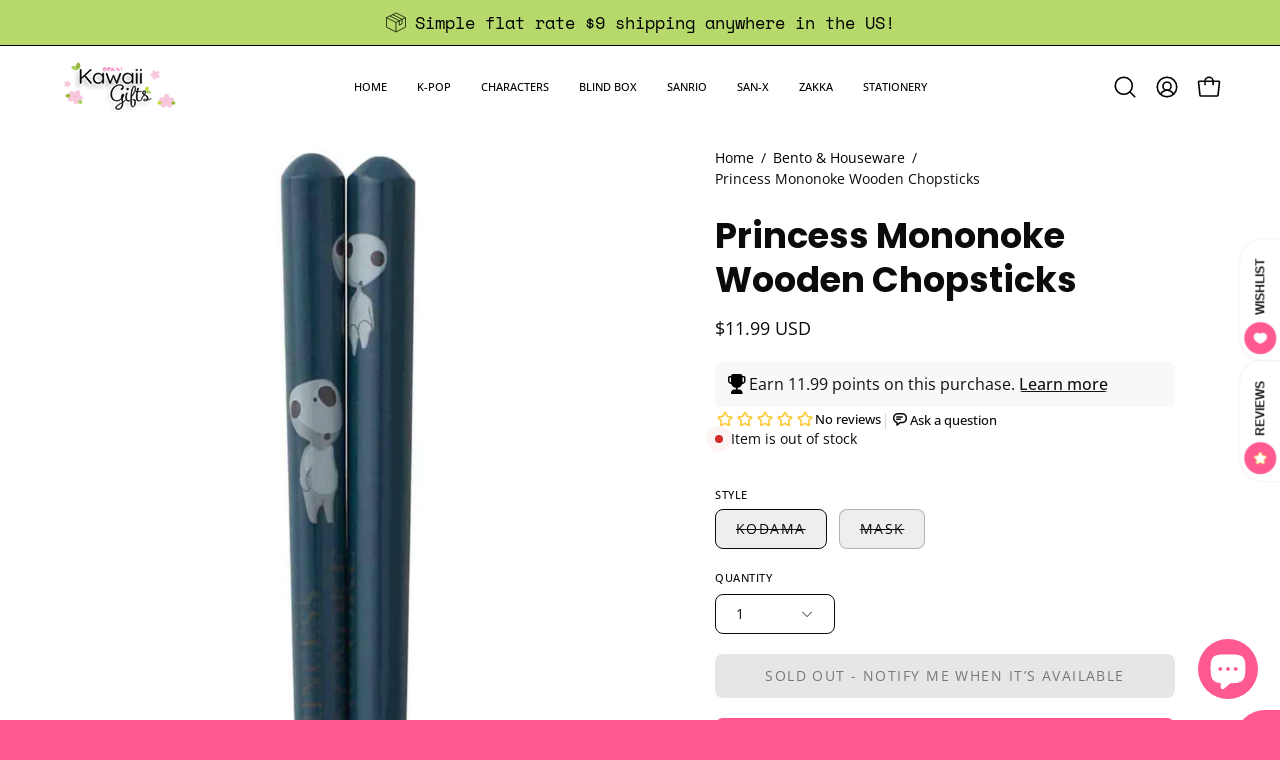

--- FILE ---
content_type: text/html; charset=utf-8
request_url: https://shopkawaiigifts.com/products/princess-mononoke-wooden-chopsticks
body_size: 64943
content:
<!doctype html>
<html class="no-touch page-loading" lang="en">
  <head><meta charset="utf-8">
<meta http-equiv="X-UA-Compatible" content="IE=edge">
<meta name="viewport" content="width=device-width, height=device-height, initial-scale=1.0, minimum-scale=1.0">
<link rel="canonical" href="https://shopkawaiigifts.com/products/princess-mononoke-wooden-chopsticks"><link rel="preconnect" href="https://fonts.shopifycdn.com" crossorigin><link rel="preload" as="font" href="//shopkawaiigifts.com/cdn/fonts/open_sans/opensans_n4.c32e4d4eca5273f6d4ee95ddf54b5bbb75fc9b61.woff2" type="font/woff2" crossorigin><link rel="preload" as="font" href="//shopkawaiigifts.com/cdn/fonts/poppins/poppins_n7.56758dcf284489feb014a026f3727f2f20a54626.woff2" type="font/woff2" crossorigin><link rel="preload" as="image" href="//shopkawaiigifts.com/cdn/shop/t/45/assets/loading.svg?v=91665432863842511931761690229"><style data-shopify>

  html:not(.page-loading) .loading-overlay { opacity: 0; visibility: hidden; pointer-events: none; animation: fadeOut 1s ease; transition: visibility 0s linear 1s; }

  .loading-overlay { position: fixed; top: 0; left: 0; z-index: 99999; width: 100vw; height: 100vh; display: flex; align-items: center; justify-content: center; background: var(--overlay-bg, var(--COLOR-BLACK-WHITE)); }</style><link
      rel="preload"
      as="image"
      href="//shopkawaiigifts.com/cdn/shop/files/Post_Card_High_Res_Logo_845849a6-2af2-447d-b5da-71036e009985_150x100.png?v=1738674679"
      data-preload="150x100"
    ><style data-shopify>.loader__image__holder { position: absolute; top: 0; left: 0; width: 100%; height: 100%; font-size: 0; display: none; align-items: center; justify-content: center; animation: pulse-loading 2s infinite ease-in-out; }
    .loader__image__holder:has(.loader__image--fallback) { animation: none; }
    .loading-image .loader__image__holder { display: flex; }
    .loader__image { max-width: 150px; height: auto; object-fit: contain; }
    .loading-image .loader__image--fallback { width: 150px; height: 150px; max-width: 150px; mask: var(--loading-svg) center center/contain no-repeat; background: var(--overlay-bg-svg, var(--COLOR-WHITE-BLACK)); }</style><script>
    const loadingAppearance = "always";
    const loaded = sessionStorage.getItem('loaded');

    if (loadingAppearance === 'once') {
      if (loaded === null) {
        sessionStorage.setItem('loaded', true);
        document.documentElement.classList.add('loading-image');
      }
    } else {
      document.documentElement.classList.add('loading-image');
    }
  </script><link rel="shortcut icon" href="//shopkawaiigifts.com/cdn/shop/files/Transparent_Logo_32x32.png?v=1738651156" type="image/png">
<title>Princess Mononoke Wooden Chopsticks
  
  
   &ndash; Kawaii Gifts</title><meta name="description" content=" 🥢 Add these super cute Wooden Princess Mononoke chopsticks to your kitchen drawer! Standard chopstick size of 21cm (8.25in) with grips on the small end for ease picking up food. Made of Wood.  Handwash only. Official Studio Ghibli licensed product from Japan. Available in Kodama &amp;amp; Mask designs!">

<meta property="og:site_name" content="Kawaii Gifts">
<meta property="og:url" content="https://shopkawaiigifts.com/products/princess-mononoke-wooden-chopsticks">
<meta property="og:title" content="Princess Mononoke Wooden Chopsticks">
<meta property="og:type" content="product">
<meta property="og:description" content=" 🥢 Add these super cute Wooden Princess Mononoke chopsticks to your kitchen drawer! Standard chopstick size of 21cm (8.25in) with grips on the small end for ease picking up food. Made of Wood.  Handwash only. Official Studio Ghibli licensed product from Japan. Available in Kodama &amp;amp; Mask designs!"><meta property="og:image" content="http://shopkawaiigifts.com/cdn/shop/files/clever-idiots-bento-princess-mononoke-wooden-chopsticks-kodama-39602681643222.jpg?v=1685572723">
  <meta property="og:image:secure_url" content="https://shopkawaiigifts.com/cdn/shop/files/clever-idiots-bento-princess-mononoke-wooden-chopsticks-kodama-39602681643222.jpg?v=1685572723">
  <meta property="og:image:width" content="1076">
  <meta property="og:image:height" content="1536"><meta property="og:price:amount" content="11.99">
  <meta property="og:price:currency" content="USD"><meta name="twitter:site" content="@kawaiigifts"><meta name="twitter:card" content="summary_large_image">
<meta name="twitter:title" content="Princess Mononoke Wooden Chopsticks">
<meta name="twitter:description" content=" 🥢 Add these super cute Wooden Princess Mononoke chopsticks to your kitchen drawer! Standard chopstick size of 21cm (8.25in) with grips on the small end for ease picking up food. Made of Wood.  Handwash only. Official Studio Ghibli licensed product from Japan. Available in Kodama &amp;amp; Mask designs!"><style data-shopify>@font-face {
  font-family: Poppins;
  font-weight: 700;
  font-style: normal;
  font-display: swap;
  src: url("//shopkawaiigifts.com/cdn/fonts/poppins/poppins_n7.56758dcf284489feb014a026f3727f2f20a54626.woff2") format("woff2"),
       url("//shopkawaiigifts.com/cdn/fonts/poppins/poppins_n7.f34f55d9b3d3205d2cd6f64955ff4b36f0cfd8da.woff") format("woff");
}

    @font-face {
  font-family: "Open Sans";
  font-weight: 400;
  font-style: normal;
  font-display: swap;
  src: url("//shopkawaiigifts.com/cdn/fonts/open_sans/opensans_n4.c32e4d4eca5273f6d4ee95ddf54b5bbb75fc9b61.woff2") format("woff2"),
       url("//shopkawaiigifts.com/cdn/fonts/open_sans/opensans_n4.5f3406f8d94162b37bfa232b486ac93ee892406d.woff") format("woff");
}

    @font-face {
  font-family: "Space Mono";
  font-weight: 400;
  font-style: normal;
  font-display: swap;
  src: url("//shopkawaiigifts.com/cdn/fonts/space_mono/spacemono_n4.9ee60bbbb57a3b43dbcb22a7f53e18140cb3b40f.woff2") format("woff2"),
       url("//shopkawaiigifts.com/cdn/fonts/space_mono/spacemono_n4.0c1ebe3659065af9a832b4a469bdd1fdc9521024.woff") format("woff");
}

    @font-face {
  font-family: Pacifico;
  font-weight: 400;
  font-style: normal;
  font-display: swap;
  src: url("//shopkawaiigifts.com/cdn/fonts/pacifico/pacifico_n4.70d15be9aa2255257fe626d87fbc1ed38436b047.woff2") format("woff2"),
       url("//shopkawaiigifts.com/cdn/fonts/pacifico/pacifico_n4.a3007cff6385e4e75c208a720cd121ff3558d293.woff") format("woff");
}


    
      @font-face {
  font-family: Poppins;
  font-weight: 800;
  font-style: normal;
  font-display: swap;
  src: url("//shopkawaiigifts.com/cdn/fonts/poppins/poppins_n8.580200d05bca09e2e0c6f4c922047c227dfa8e8c.woff2") format("woff2"),
       url("//shopkawaiigifts.com/cdn/fonts/poppins/poppins_n8.f4450f472fdcbe9e829f3583ebd559988f5a3d25.woff") format("woff");
}

    

    
      @font-face {
  font-family: Poppins;
  font-weight: 400;
  font-style: normal;
  font-display: swap;
  src: url("//shopkawaiigifts.com/cdn/fonts/poppins/poppins_n4.0ba78fa5af9b0e1a374041b3ceaadf0a43b41362.woff2") format("woff2"),
       url("//shopkawaiigifts.com/cdn/fonts/poppins/poppins_n4.214741a72ff2596839fc9760ee7a770386cf16ca.woff") format("woff");
}

    

    
      @font-face {
  font-family: Poppins;
  font-weight: 900;
  font-style: normal;
  font-display: swap;
  src: url("//shopkawaiigifts.com/cdn/fonts/poppins/poppins_n9.eb6b9ef01b62e777a960bfd02fc9fb4918cd3eab.woff2") format("woff2"),
       url("//shopkawaiigifts.com/cdn/fonts/poppins/poppins_n9.6501a5bd018e348b6d5d6e8c335f9e7d32a80c36.woff") format("woff");
}

    

    
      @font-face {
  font-family: "Open Sans";
  font-weight: 300;
  font-style: normal;
  font-display: swap;
  src: url("//shopkawaiigifts.com/cdn/fonts/open_sans/opensans_n3.b10466eda05a6b2d1ef0f6ba490dcecf7588dd78.woff2") format("woff2"),
       url("//shopkawaiigifts.com/cdn/fonts/open_sans/opensans_n3.056c4b5dddadba7018747bd50fdaa80430e21710.woff") format("woff");
}

    

    
      @font-face {
  font-family: "Open Sans";
  font-weight: 500;
  font-style: normal;
  font-display: swap;
  src: url("//shopkawaiigifts.com/cdn/fonts/open_sans/opensans_n5.500dcf21ddee5bc5855ad3a20394d3bc363c217c.woff2") format("woff2"),
       url("//shopkawaiigifts.com/cdn/fonts/open_sans/opensans_n5.af1a06d824dccfb4d400ba874ef19176651ec834.woff") format("woff");
}

    

    
      @font-face {
  font-family: "Open Sans";
  font-weight: 400;
  font-style: italic;
  font-display: swap;
  src: url("//shopkawaiigifts.com/cdn/fonts/open_sans/opensans_i4.6f1d45f7a46916cc95c694aab32ecbf7509cbf33.woff2") format("woff2"),
       url("//shopkawaiigifts.com/cdn/fonts/open_sans/opensans_i4.4efaa52d5a57aa9a57c1556cc2b7465d18839daa.woff") format("woff");
}

    

    
      @font-face {
  font-family: "Open Sans";
  font-weight: 700;
  font-style: italic;
  font-display: swap;
  src: url("//shopkawaiigifts.com/cdn/fonts/open_sans/opensans_i7.916ced2e2ce15f7fcd95d196601a15e7b89ee9a4.woff2") format("woff2"),
       url("//shopkawaiigifts.com/cdn/fonts/open_sans/opensans_i7.99a9cff8c86ea65461de497ade3d515a98f8b32a.woff") format("woff");
}

    

    
      @font-face {
  font-family: "Space Mono";
  font-weight: 700;
  font-style: normal;
  font-display: swap;
  src: url("//shopkawaiigifts.com/cdn/fonts/space_mono/spacemono_n7.508dbd51f810465f80674aa16b57dbed9d939476.woff2") format("woff2"),
       url("//shopkawaiigifts.com/cdn/fonts/space_mono/spacemono_n7.33dc758a163f8921951e545f3e66fea4986535cf.woff") format("woff");
}

    

    

    
      
      .color-scheme-1 {--COLOR-BODY-BG-OPPOSITE-ALPHA-25: rgba(0, 0, 0, 0.25);
        --COLOR-PRIMARY-OPPOSITE: #ffffff;
        --COLOR-PRIMARY-LIGHTEN-DARKEN-ALPHA-20: rgba(37, 37, 37, 0.2);
        --COLOR-PRIMARY-LIGHTEN-DARKEN-ALPHA-30: rgba(37, 37, 37, 0.3);

        --PRIMARY-BUTTONS-COLOR-BG: #0b0b0b;
        --PRIMARY-BUTTONS-COLOR-TEXT: #ffffff;
        --PRIMARY-BUTTONS-COLOR-TEXT-ALPHA-10: rgba(255, 255, 255, 0.1);
        --PRIMARY-BUTTONS-COLOR-BORDER: #0b0b0b;
        --PRIMARY-BUTTONS-COLOR-HOVER: rgba(255, 255, 255, 0.2);

        --PRIMARY-BUTTONS-COLOR-LIGHTEN-DARKEN: #252525;

        --PRIMARY-BUTTONS-COLOR-ALPHA-05: rgba(11, 11, 11, 0.05);
        --PRIMARY-BUTTONS-COLOR-ALPHA-10: rgba(11, 11, 11, 0.1);
        --PRIMARY-BUTTONS-COLOR-ALPHA-50: rgba(11, 11, 11, 0.5);--COLOR-SECONDARY-OPPOSITE: #000000;
        --COLOR-SECONDARY-OPPOSITE-ALPHA-20: rgba(0, 0, 0, 0.2);
        --COLOR-SECONDARY-LIGHTEN-DARKEN-ALPHA-20: rgba(230, 230, 230, 0.2);
        --COLOR-SECONDARY-LIGHTEN-DARKEN-ALPHA-30: rgba(230, 230, 230, 0.3);

        --SECONDARY-BUTTONS-COLOR-BG: #ffffff;
        --SECONDARY-BUTTONS-COLOR-TEXT: #000000;
        --SECONDARY-BUTTONS-COLOR-TEXT-ALPHA-10: rgba(0, 0, 0, 0.1);
        --SECONDARY-BUTTONS-COLOR-BORDER: #ffffff;

        --SECONDARY-BUTTONS-COLOR-ALPHA-05: rgba(255, 255, 255, 0.05);
        --SECONDARY-BUTTONS-COLOR-ALPHA-10: rgba(255, 255, 255, 0.1);
        --SECONDARY-BUTTONS-COLOR-ALPHA-50: rgba(255, 255, 255, 0.5);--OUTLINE-BUTTONS-PRIMARY-BG: transparent;
        --OUTLINE-BUTTONS-PRIMARY-TEXT: #0b0b0b;
        --OUTLINE-BUTTONS-PRIMARY-TEXT-ALPHA-10: rgba(11, 11, 11, 0.1);
        --OUTLINE-BUTTONS-PRIMARY-BORDER: #0b0b0b;
        --OUTLINE-BUTTONS-PRIMARY-BG-HOVER: rgba(37, 37, 37, 0.2);

        --OUTLINE-BUTTONS-SECONDARY-BG: transparent;
        --OUTLINE-BUTTONS-SECONDARY-TEXT: #ffffff;
        --OUTLINE-BUTTONS-SECONDARY-TEXT-ALPHA-10: rgba(255, 255, 255, 0.1);
        --OUTLINE-BUTTONS-SECONDARY-BORDER: #ffffff;
        --OUTLINE-BUTTONS-SECONDARY-BG-HOVER: rgba(230, 230, 230, 0.2);

        --OUTLINE-BUTTONS-WHITE-BG: transparent;
        --OUTLINE-BUTTONS-WHITE-TEXT: #ffffff;
        --OUTLINE-BUTTONS-WHITE-TEXT-ALPHA-10: rgba(255, 255, 255, 0.1);
        --OUTLINE-BUTTONS-WHITE-BORDER: #ffffff;

        --OUTLINE-BUTTONS-BLACK-BG: transparent;
        --OUTLINE-BUTTONS-BLACK-TEXT: #000000;
        --OUTLINE-BUTTONS-BLACK-TEXT-ALPHA-10: rgba(0, 0, 0, 0.1);
        --OUTLINE-BUTTONS-BLACK-BORDER: #000000;--OUTLINE-SOLID-BUTTONS-PRIMARY-BG: #0b0b0b;
        --OUTLINE-SOLID-BUTTONS-PRIMARY-TEXT: #ffffff;
        --OUTLINE-SOLID-BUTTONS-PRIMARY-TEXT-ALPHA-10: rgba(255, 255, 255, 0.1);
        --OUTLINE-SOLID-BUTTONS-PRIMARY-BORDER: #ffffff;
        --OUTLINE-SOLID-BUTTONS-PRIMARY-BG-HOVER: rgba(255, 255, 255, 0.2);

        --OUTLINE-SOLID-BUTTONS-SECONDARY-BG: #ffffff;
        --OUTLINE-SOLID-BUTTONS-SECONDARY-TEXT: #000000;
        --OUTLINE-SOLID-BUTTONS-SECONDARY-TEXT-ALPHA-10: rgba(0, 0, 0, 0.1);
        --OUTLINE-SOLID-BUTTONS-SECONDARY-BORDER: #000000;
        --OUTLINE-SOLID-BUTTONS-SECONDARY-BG-HOVER: rgba(0, 0, 0, 0.2);

        --OUTLINE-SOLID-BUTTONS-WHITE-BG: #ffffff;
        --OUTLINE-SOLID-BUTTONS-WHITE-TEXT: #000000;
        --OUTLINE-SOLID-BUTTONS-WHITE-TEXT-ALPHA-10: rgba(0, 0, 0, 0.1);
        --OUTLINE-SOLID-BUTTONS-WHITE-BORDER: #000000;

        --OUTLINE-SOLID-BUTTONS-BLACK-BG: #000000;
        --OUTLINE-SOLID-BUTTONS-BLACK-TEXT: #ffffff;
        --OUTLINE-SOLID-BUTTONS-BLACK-TEXT-ALPHA-10: rgba(255, 255, 255, 0.1);
        --OUTLINE-SOLID-BUTTONS-BLACK-BORDER: #ffffff;--COLOR-HEADING: #0b0b0b;
        --COLOR-TEXT: #0b0b0b;
        --COLOR-TEXT-DARKEN: #000000;
        --COLOR-TEXT-LIGHTEN: #3e3e3e;
        --COLOR-TEXT-ALPHA-5: rgba(11, 11, 11, 0.05);
        --COLOR-TEXT-ALPHA-8: rgba(11, 11, 11, 0.08);
        --COLOR-TEXT-ALPHA-10: rgba(11, 11, 11, 0.1);
        --COLOR-TEXT-ALPHA-15: rgba(11, 11, 11, 0.15);
        --COLOR-TEXT-ALPHA-20: rgba(11, 11, 11, 0.2);
        --COLOR-TEXT-ALPHA-25: rgba(11, 11, 11, 0.25);
        --COLOR-TEXT-ALPHA-50: rgba(11, 11, 11, 0.5);
        --COLOR-TEXT-ALPHA-60: rgba(11, 11, 11, 0.6);
        --COLOR-TEXT-ALPHA-85: rgba(11, 11, 11, 0.85);

        --COLOR-BG-RGB: 255, 255, 255;
        --COLOR-BG-GRADIENT: #ffffff;
        --COLOR-BG: #ffffff;
        --COLOR-BG-ALPHA-25: rgba(255, 255, 255, 0.25);
        --COLOR-BG-ALPHA-35: rgba(255, 255, 255, 0.35);
        --COLOR-BG-ALPHA-60: rgba(255, 255, 255, 0.6);
        --COLOR-BG-ALPHA-65: rgba(255, 255, 255, 0.65);
        --COLOR-BG-ALPHA-85: rgba(255, 255, 255, 0.85);
        --COLOR-BG-DARKEN: #e6e6e6;
        --COLOR-BG-LIGHTEN-DARKEN: #e6e6e6;
        --COLOR-BG-LIGHTEN-DARKEN-SHIMMER-BG: #fafafa;
        --COLOR-BG-LIGHTEN-DARKEN-SHIMMER-EFFECT: #f5f5f5;
        --COLOR-BG-LIGHTEN-DARKEN-SHIMMER-ENHANCEMENT: #000000;
        --COLOR-BG-LIGHTEN-DARKEN-FOREGROUND: #f7f7f7;
        --COLOR-BG-LIGHTEN-DARKEN-HIGHLIGHT: #d9d9d9;
        --COLOR-BG-LIGHTEN-DARKEN-SEARCH-LOADER: #cccccc;
        --COLOR-BG-LIGHTEN-DARKEN-SEARCH-LOADER-LINE: #e6e6e6;
        --COLOR-BG-LIGHTEN-DARKEN-2: #cdcdcd;
        --COLOR-BG-LIGHTEN-DARKEN-3: #c0c0c0;
        --COLOR-BG-LIGHTEN-DARKEN-4: #b3b3b3;
        --COLOR-BG-LIGHTEN-DARKEN-5: #a6a6a6;
        --COLOR-BG-LIGHTEN-DARKEN-6: #9a9a9a;
        --COLOR-BG-LIGHTEN-DARKEN-CONTRAST: #b3b3b3;
        --COLOR-BG-LIGHTEN-DARKEN-CONTRAST-2: #a6a6a6;
        --COLOR-BG-LIGHTEN-DARKEN-CONTRAST-3: #999999;
        --COLOR-BG-LIGHTEN-DARKEN-CONTRAST-4: #8c8c8c;
        --COLOR-BG-LIGHTEN-DARKEN-CONTRAST-5: #808080;
        --COLOR-BG-LIGHTEN-DARKEN-CONTRAST-6: #737373;

        --COLOR-INPUT-BG: #ffffff;

        --COLOR-ACCENT: #fff7f2;
        --COLOR-ACCENT-TEXT: #000;
        --COLOR-ACCENT-OPPOSITE: #000000;
        --COLOR-ACCENT-MIX-ALPHA: rgba(128, 124, 121, 0.25);

        --COLOR-BORDER: #000000;
        --COLOR-BORDER-ALPHA-15: rgba(0, 0, 0, 0.15);
        --COLOR-BORDER-ALPHA-30: rgba(0, 0, 0, 0.3);
        --COLOR-BORDER-ALPHA-50: rgba(0, 0, 0, 0.5);
        --COLOR-BORDER-ALPHA-65: rgba(0, 0, 0, 0.65);
        --COLOR-BORDER-LIGHTEN-DARKEN: #4d4d4d;
        --COLOR-BORDER-HAIRLINE: #f7f7f7;
        --COLOR-LINK: #000000;
        --COLOR-BG-OVERLAY: rgba(0, 0, 0, 0.15);--COLOR-QUICK-ADD-BG: #ffffff;
        --COLOR-QUICK-ADD-TEXT: #000000;--COLOR-UPSELLS-BG: #f7f6f4;
        --COLOR-UPSELLS-TEXT: #0b0b0b;
        --COLOR-UPSELLS-TEXT-LIGHTEN: #3e3e3e;
        --COLOR-UPSELLS-DISABLED-GREY-DARKEN: rgba(11, 11, 11, 0.45);
        --UPSELLS-HEIGHT: 130px;
        --UPSELLS-IMAGE-WIDTH: 30%;

        --COLOR-DISABLED-GREY: rgba(11, 11, 11, 0.05);
        --COLOR-DISABLED-GREY-DARKEN: rgba(11, 11, 11, 0.45);

        /* Dynamic color variables */
        --bg: var(--COLOR-BG-GRADIENT, var(--COLOR-BG));
        --text: var(--COLOR-TEXT);
        --heading: var(--COLOR-HEADING);
        --accent: var(--COLOR-ACCENT);
        --border: var(--COLOR-BORDER);
        --bg-alpha-25: var(--COLOR-BG-ALPHA-25);
        --bg-alpha-35: var(--COLOR-BG-ALPHA-35);
        --bg-alpha-60: var(--COLOR-BG-ALPHA-60);
        --bg-darken: var(--COLOR-BG-DARKEN);
        --bg-lighten-darken: var(--COLOR-BG-LIGHTEN-DARKEN);
        --bg-lighten-darken-shimmer-bg: var(--COLOR-BG-LIGHTEN-DARKEN-SHIMMER-BG);
        --bg-lighten-darken-shimmer-effect: var(--COLOR-BG-LIGHTEN-DARKEN-SHIMMER-EFFECT);
        --bg-lighten-darken-shimmer-enhancement: var(--COLOR-BG-LIGHTEN-DARKEN-SHIMMER-ENHANCEMENT);
        --bg-lighten-darken-foreground: var(--COLOR-BG-LIGHTEN-DARKEN-FOREGROUND);
        --bg-lighten-darken-highlight: var(--COLOR-BG-LIGHTEN-DARKEN-HIGHLIGHT);
        --bg-lighten-darken-search-loader: var(--COLOR-BG-LIGHTEN-DARKEN-SEARCH-LOADER);
        --bg-lighten-darken-search-loader-line: var(--COLOR-BG-LIGHTEN-DARKEN-SEARCH-LOADER-LINE);
        --bg-lighten-darken-contrast: var(--COLOR-BG-LIGHTEN-DARKEN-CONTRAST);
        --overlay: #0000004d;
        --bg-overlay: rgba(255, 255, 255, 0.5);
        --link: var(--COLOR-LINK);
        --text-darken: var(--COLOR-TEXT-DARKEN);
        --text-lighten: var(--COLOR-TEXT-LIGHTEN);
        --text-alpha-5: var(--COLOR-TEXT-ALPHA-5);
        --text-alpha-8: var(--COLOR-TEXT-ALPHA-8);
        --text-alpha-10: var(--COLOR-TEXT-ALPHA-10);
        --text-alpha-15: var(--COLOR-TEXT-ALPHA-15);
        --text-alpha-25: var(--COLOR-TEXT-ALPHA-25);
        --text-alpha-50: var(--COLOR-TEXT-ALPHA-50);
        --text-alpha-60: var(--COLOR-TEXT-ALPHA-60);
        --text-alpha-85: var(--COLOR-TEXT-ALPHA-85);
        --accent-text: var(--COLOR-ACCENT-TEXT);
        --sale-bg: var(--COLOR-SALE-BG);
        --sale-text: var(--COLOR-SALE-TEXT);
        --custom-bg: var(--COLOR-CUSTOM-BG);
        --custom-text: var(--COLOR-CUSTOM-TEXT);
        --sold-bg: var(--COLOR-SOLD-BG);
        --sold-text: var(--COLOR-SOLD-TEXT);
        --saving-bg: var(--COLOR-SAVING-BG);
        --saving-text: var(--COLOR-SAVING-TEXT);
        --input-bg: var(--COLOR-INPUT-BG);
        --border-alpha-15: var(--COLOR-BORDER-ALPHA-15);
        --border-alpha-30: var(--COLOR-BORDER-ALPHA-30);
        --border-alpha-50: var(--COLOR-BORDER-ALPHA-50);
        --border-alpha-65: var(--COLOR-BORDER-ALPHA-65);
        --border-lighten-darken: var(--COLOR-BORDER-LIGHTEN-DARKEN);
        --hairline: var(--COLOR-BORDER-HAIRLINE);
        --error: var(--COLOR-ERROR);
        --error-bg: var(--COLOR-ERROR-BG);
        --success: var(--COLOR-SUCCESS);
        --success-bg: var(--COLOR-SUCCESS-BG);
        --disabled-grey: var(--COLOR-DISABLED-GREY);
        --disabled-grey-darken: var(--COLOR-DISABLED-GREY-DARKEN);
        --white: var(--COLOR-WHITE);
        --white-darken: var(--COLOR-WHITE-DARKEN);
        --white-alpha-10: var(--COLOR-WHITE-ALPHA-10);
        --white-alpha-20: var(--COLOR-WHITE-ALPHA-20);
        --white-alpha-25: var(--COLOR-WHITE-ALPHA-25);
        --white-alpha-50: var(--COLOR-WHITE-ALPHA-50);
        --white-alpha-60: var(--COLOR-WHITE-ALPHA-60);
        --black: var(--COLOR-BLACK);
        --black-lighten: var(--COLOR-BLACK-LIGHTEN);
        --black-alpha-05: var(--COLOR-BLACK-ALPHA-05);
        --black-alpha-10: var(--COLOR-BLACK-ALPHA-10);
        --black-alpha-20: var(--COLOR-BLACK-ALPHA-20);
        --black-alpha-25: var(--COLOR-BLACK-ALPHA-25);
        --black-alpha-50: var(--COLOR-BLACK-ALPHA-50);
        --black-alpha-60: var(--COLOR-BLACK-ALPHA-60);
        --upsells-bg: var(--COLOR-UPSELLS-BG);
        --upsells-text: var(--COLOR-UPSELLS-TEXT);
        --upsells-text-lighten: var(--COLOR-UPSELLS-TEXT-LIGHTEN);
        --upsells-disabled-grey-darken: var(--COLOR-UPSELLS-DISABLED-GREY-DARKEN);
      }
    
      
      .color-scheme-2 {--COLOR-BODY-BG-OPPOSITE-ALPHA-25: rgba(0, 0, 0, 0.25);
        --COLOR-PRIMARY-OPPOSITE: #000000;
        --COLOR-PRIMARY-LIGHTEN-DARKEN-ALPHA-20: rgba(226, 222, 214, 0.2);
        --COLOR-PRIMARY-LIGHTEN-DARKEN-ALPHA-30: rgba(226, 222, 214, 0.3);

        --PRIMARY-BUTTONS-COLOR-BG: #f7f6f4;
        --PRIMARY-BUTTONS-COLOR-TEXT: #000000;
        --PRIMARY-BUTTONS-COLOR-TEXT-ALPHA-10: rgba(0, 0, 0, 0.1);
        --PRIMARY-BUTTONS-COLOR-BORDER: #f7f6f4;
        --PRIMARY-BUTTONS-COLOR-HOVER: rgba(0, 0, 0, 0.2);

        --PRIMARY-BUTTONS-COLOR-LIGHTEN-DARKEN: #e2ded6;

        --PRIMARY-BUTTONS-COLOR-ALPHA-05: rgba(247, 246, 244, 0.05);
        --PRIMARY-BUTTONS-COLOR-ALPHA-10: rgba(247, 246, 244, 0.1);
        --PRIMARY-BUTTONS-COLOR-ALPHA-50: rgba(247, 246, 244, 0.5);--COLOR-SECONDARY-OPPOSITE: #ffffff;
        --COLOR-SECONDARY-OPPOSITE-ALPHA-20: rgba(255, 255, 255, 0.2);
        --COLOR-SECONDARY-LIGHTEN-DARKEN-ALPHA-20: rgba(37, 37, 37, 0.2);
        --COLOR-SECONDARY-LIGHTEN-DARKEN-ALPHA-30: rgba(37, 37, 37, 0.3);

        --SECONDARY-BUTTONS-COLOR-BG: #0b0b0b;
        --SECONDARY-BUTTONS-COLOR-TEXT: #ffffff;
        --SECONDARY-BUTTONS-COLOR-TEXT-ALPHA-10: rgba(255, 255, 255, 0.1);
        --SECONDARY-BUTTONS-COLOR-BORDER: #0b0b0b;

        --SECONDARY-BUTTONS-COLOR-ALPHA-05: rgba(11, 11, 11, 0.05);
        --SECONDARY-BUTTONS-COLOR-ALPHA-10: rgba(11, 11, 11, 0.1);
        --SECONDARY-BUTTONS-COLOR-ALPHA-50: rgba(11, 11, 11, 0.5);--OUTLINE-BUTTONS-PRIMARY-BG: transparent;
        --OUTLINE-BUTTONS-PRIMARY-TEXT: #f7f6f4;
        --OUTLINE-BUTTONS-PRIMARY-TEXT-ALPHA-10: rgba(247, 246, 244, 0.1);
        --OUTLINE-BUTTONS-PRIMARY-BORDER: #f7f6f4;
        --OUTLINE-BUTTONS-PRIMARY-BG-HOVER: rgba(226, 222, 214, 0.2);

        --OUTLINE-BUTTONS-SECONDARY-BG: transparent;
        --OUTLINE-BUTTONS-SECONDARY-TEXT: #0b0b0b;
        --OUTLINE-BUTTONS-SECONDARY-TEXT-ALPHA-10: rgba(11, 11, 11, 0.1);
        --OUTLINE-BUTTONS-SECONDARY-BORDER: #0b0b0b;
        --OUTLINE-BUTTONS-SECONDARY-BG-HOVER: rgba(37, 37, 37, 0.2);

        --OUTLINE-BUTTONS-WHITE-BG: transparent;
        --OUTLINE-BUTTONS-WHITE-TEXT: #ffffff;
        --OUTLINE-BUTTONS-WHITE-TEXT-ALPHA-10: rgba(255, 255, 255, 0.1);
        --OUTLINE-BUTTONS-WHITE-BORDER: #ffffff;

        --OUTLINE-BUTTONS-BLACK-BG: transparent;
        --OUTLINE-BUTTONS-BLACK-TEXT: #000000;
        --OUTLINE-BUTTONS-BLACK-TEXT-ALPHA-10: rgba(0, 0, 0, 0.1);
        --OUTLINE-BUTTONS-BLACK-BORDER: #000000;--OUTLINE-SOLID-BUTTONS-PRIMARY-BG: #f7f6f4;
        --OUTLINE-SOLID-BUTTONS-PRIMARY-TEXT: #000000;
        --OUTLINE-SOLID-BUTTONS-PRIMARY-TEXT-ALPHA-10: rgba(0, 0, 0, 0.1);
        --OUTLINE-SOLID-BUTTONS-PRIMARY-BORDER: #000000;
        --OUTLINE-SOLID-BUTTONS-PRIMARY-BG-HOVER: rgba(0, 0, 0, 0.2);

        --OUTLINE-SOLID-BUTTONS-SECONDARY-BG: #0b0b0b;
        --OUTLINE-SOLID-BUTTONS-SECONDARY-TEXT: #ffffff;
        --OUTLINE-SOLID-BUTTONS-SECONDARY-TEXT-ALPHA-10: rgba(255, 255, 255, 0.1);
        --OUTLINE-SOLID-BUTTONS-SECONDARY-BORDER: #ffffff;
        --OUTLINE-SOLID-BUTTONS-SECONDARY-BG-HOVER: rgba(255, 255, 255, 0.2);

        --OUTLINE-SOLID-BUTTONS-WHITE-BG: #ffffff;
        --OUTLINE-SOLID-BUTTONS-WHITE-TEXT: #000000;
        --OUTLINE-SOLID-BUTTONS-WHITE-TEXT-ALPHA-10: rgba(0, 0, 0, 0.1);
        --OUTLINE-SOLID-BUTTONS-WHITE-BORDER: #000000;

        --OUTLINE-SOLID-BUTTONS-BLACK-BG: #000000;
        --OUTLINE-SOLID-BUTTONS-BLACK-TEXT: #ffffff;
        --OUTLINE-SOLID-BUTTONS-BLACK-TEXT-ALPHA-10: rgba(255, 255, 255, 0.1);
        --OUTLINE-SOLID-BUTTONS-BLACK-BORDER: #ffffff;--COLOR-HEADING: #000000;
        --COLOR-TEXT: #000000;
        --COLOR-TEXT-DARKEN: #000000;
        --COLOR-TEXT-LIGHTEN: #333333;
        --COLOR-TEXT-ALPHA-5: rgba(0, 0, 0, 0.05);
        --COLOR-TEXT-ALPHA-8: rgba(0, 0, 0, 0.08);
        --COLOR-TEXT-ALPHA-10: rgba(0, 0, 0, 0.1);
        --COLOR-TEXT-ALPHA-15: rgba(0, 0, 0, 0.15);
        --COLOR-TEXT-ALPHA-20: rgba(0, 0, 0, 0.2);
        --COLOR-TEXT-ALPHA-25: rgba(0, 0, 0, 0.25);
        --COLOR-TEXT-ALPHA-50: rgba(0, 0, 0, 0.5);
        --COLOR-TEXT-ALPHA-60: rgba(0, 0, 0, 0.6);
        --COLOR-TEXT-ALPHA-85: rgba(0, 0, 0, 0.85);

        --COLOR-BG-RGB: 255, 247, 242;
        --COLOR-BG-GRADIENT: #fff7f2;
        --COLOR-BG: #fff7f2;
        --COLOR-BG-ALPHA-25: rgba(255, 247, 242, 0.25);
        --COLOR-BG-ALPHA-35: rgba(255, 247, 242, 0.35);
        --COLOR-BG-ALPHA-60: rgba(255, 247, 242, 0.6);
        --COLOR-BG-ALPHA-65: rgba(255, 247, 242, 0.65);
        --COLOR-BG-ALPHA-85: rgba(255, 247, 242, 0.85);
        --COLOR-BG-DARKEN: #ffd8bf;
        --COLOR-BG-LIGHTEN-DARKEN: #ffd8bf;
        --COLOR-BG-LIGHTEN-DARKEN-SHIMMER-BG: #fff1e8;
        --COLOR-BG-LIGHTEN-DARKEN-SHIMMER-EFFECT: #ffeade;
        --COLOR-BG-LIGHTEN-DARKEN-SHIMMER-ENHANCEMENT: #000000;
        --COLOR-BG-LIGHTEN-DARKEN-FOREGROUND: #ffeee3;
        --COLOR-BG-LIGHTEN-DARKEN-HIGHLIGHT: #ffc8a6;
        --COLOR-BG-LIGHTEN-DARKEN-SEARCH-LOADER: #ffb88c;
        --COLOR-BG-LIGHTEN-DARKEN-SEARCH-LOADER-LINE: #ffd8bf;
        --COLOR-BG-LIGHTEN-DARKEN-2: #ffb98c;
        --COLOR-BG-LIGHTEN-DARKEN-3: #ffa972;
        --COLOR-BG-LIGHTEN-DARKEN-4: #ff9a59;
        --COLOR-BG-LIGHTEN-DARKEN-5: #ff8a40;
        --COLOR-BG-LIGHTEN-DARKEN-6: #ff7b26;
        --COLOR-BG-LIGHTEN-DARKEN-CONTRAST: #ff9959;
        --COLOR-BG-LIGHTEN-DARKEN-CONTRAST-2: #ff8940;
        --COLOR-BG-LIGHTEN-DARKEN-CONTRAST-3: #ff7926;
        --COLOR-BG-LIGHTEN-DARKEN-CONTRAST-4: #ff6a0d;
        --COLOR-BG-LIGHTEN-DARKEN-CONTRAST-5: #f25d00;
        --COLOR-BG-LIGHTEN-DARKEN-CONTRAST-6: #d95300;

        --COLOR-INPUT-BG: #fff7f2;

        --COLOR-ACCENT: #d02e2e;
        --COLOR-ACCENT-TEXT: #fff;
        --COLOR-ACCENT-OPPOSITE: #ffffff;
        --COLOR-ACCENT-MIX-ALPHA: rgba(104, 23, 23, 0.1);

        --COLOR-BORDER: #000000;
        --COLOR-BORDER-ALPHA-15: rgba(0, 0, 0, 0.15);
        --COLOR-BORDER-ALPHA-30: rgba(0, 0, 0, 0.3);
        --COLOR-BORDER-ALPHA-50: rgba(0, 0, 0, 0.5);
        --COLOR-BORDER-ALPHA-65: rgba(0, 0, 0, 0.65);
        --COLOR-BORDER-LIGHTEN-DARKEN: #4d4d4d;
        --COLOR-BORDER-HAIRLINE: #ffeee3;
        --COLOR-LINK: #000000;
        --COLOR-BG-OVERLAY: rgba(0, 0, 0, 0.15);--COLOR-QUICK-ADD-BG: #ffffff;
        --COLOR-QUICK-ADD-TEXT: #000000;--COLOR-UPSELLS-BG: #fff7f2;
        --COLOR-UPSELLS-TEXT: #000000;
        --COLOR-UPSELLS-TEXT-LIGHTEN: #333333;
        --COLOR-UPSELLS-DISABLED-GREY-DARKEN: rgba(0, 0, 0, 0.45);
        --UPSELLS-HEIGHT: 130px;
        --UPSELLS-IMAGE-WIDTH: 30%;

        --COLOR-DISABLED-GREY: rgba(0, 0, 0, 0.05);
        --COLOR-DISABLED-GREY-DARKEN: rgba(0, 0, 0, 0.45);

        /* Dynamic color variables */
        --bg: var(--COLOR-BG-GRADIENT, var(--COLOR-BG));
        --text: var(--COLOR-TEXT);
        --heading: var(--COLOR-HEADING);
        --accent: var(--COLOR-ACCENT);
        --border: var(--COLOR-BORDER);
        --bg-alpha-25: var(--COLOR-BG-ALPHA-25);
        --bg-alpha-35: var(--COLOR-BG-ALPHA-35);
        --bg-alpha-60: var(--COLOR-BG-ALPHA-60);
        --bg-darken: var(--COLOR-BG-DARKEN);
        --bg-lighten-darken: var(--COLOR-BG-LIGHTEN-DARKEN);
        --bg-lighten-darken-shimmer-bg: var(--COLOR-BG-LIGHTEN-DARKEN-SHIMMER-BG);
        --bg-lighten-darken-shimmer-effect: var(--COLOR-BG-LIGHTEN-DARKEN-SHIMMER-EFFECT);
        --bg-lighten-darken-shimmer-enhancement: var(--COLOR-BG-LIGHTEN-DARKEN-SHIMMER-ENHANCEMENT);
        --bg-lighten-darken-foreground: var(--COLOR-BG-LIGHTEN-DARKEN-FOREGROUND);
        --bg-lighten-darken-highlight: var(--COLOR-BG-LIGHTEN-DARKEN-HIGHLIGHT);
        --bg-lighten-darken-search-loader: var(--COLOR-BG-LIGHTEN-DARKEN-SEARCH-LOADER);
        --bg-lighten-darken-search-loader-line: var(--COLOR-BG-LIGHTEN-DARKEN-SEARCH-LOADER-LINE);
        --bg-lighten-darken-contrast: var(--COLOR-BG-LIGHTEN-DARKEN-CONTRAST);
        --overlay: #0000004d;
        --bg-overlay: rgba(255, 255, 255, 0.5);
        --link: var(--COLOR-LINK);
        --text-darken: var(--COLOR-TEXT-DARKEN);
        --text-lighten: var(--COLOR-TEXT-LIGHTEN);
        --text-alpha-5: var(--COLOR-TEXT-ALPHA-5);
        --text-alpha-8: var(--COLOR-TEXT-ALPHA-8);
        --text-alpha-10: var(--COLOR-TEXT-ALPHA-10);
        --text-alpha-15: var(--COLOR-TEXT-ALPHA-15);
        --text-alpha-25: var(--COLOR-TEXT-ALPHA-25);
        --text-alpha-50: var(--COLOR-TEXT-ALPHA-50);
        --text-alpha-60: var(--COLOR-TEXT-ALPHA-60);
        --text-alpha-85: var(--COLOR-TEXT-ALPHA-85);
        --accent-text: var(--COLOR-ACCENT-TEXT);
        --sale-bg: var(--COLOR-SALE-BG);
        --sale-text: var(--COLOR-SALE-TEXT);
        --custom-bg: var(--COLOR-CUSTOM-BG);
        --custom-text: var(--COLOR-CUSTOM-TEXT);
        --sold-bg: var(--COLOR-SOLD-BG);
        --sold-text: var(--COLOR-SOLD-TEXT);
        --saving-bg: var(--COLOR-SAVING-BG);
        --saving-text: var(--COLOR-SAVING-TEXT);
        --input-bg: var(--COLOR-INPUT-BG);
        --border-alpha-15: var(--COLOR-BORDER-ALPHA-15);
        --border-alpha-30: var(--COLOR-BORDER-ALPHA-30);
        --border-alpha-50: var(--COLOR-BORDER-ALPHA-50);
        --border-alpha-65: var(--COLOR-BORDER-ALPHA-65);
        --border-lighten-darken: var(--COLOR-BORDER-LIGHTEN-DARKEN);
        --hairline: var(--COLOR-BORDER-HAIRLINE);
        --error: var(--COLOR-ERROR);
        --error-bg: var(--COLOR-ERROR-BG);
        --success: var(--COLOR-SUCCESS);
        --success-bg: var(--COLOR-SUCCESS-BG);
        --disabled-grey: var(--COLOR-DISABLED-GREY);
        --disabled-grey-darken: var(--COLOR-DISABLED-GREY-DARKEN);
        --white: var(--COLOR-WHITE);
        --white-darken: var(--COLOR-WHITE-DARKEN);
        --white-alpha-10: var(--COLOR-WHITE-ALPHA-10);
        --white-alpha-20: var(--COLOR-WHITE-ALPHA-20);
        --white-alpha-25: var(--COLOR-WHITE-ALPHA-25);
        --white-alpha-50: var(--COLOR-WHITE-ALPHA-50);
        --white-alpha-60: var(--COLOR-WHITE-ALPHA-60);
        --black: var(--COLOR-BLACK);
        --black-lighten: var(--COLOR-BLACK-LIGHTEN);
        --black-alpha-05: var(--COLOR-BLACK-ALPHA-05);
        --black-alpha-10: var(--COLOR-BLACK-ALPHA-10);
        --black-alpha-20: var(--COLOR-BLACK-ALPHA-20);
        --black-alpha-25: var(--COLOR-BLACK-ALPHA-25);
        --black-alpha-50: var(--COLOR-BLACK-ALPHA-50);
        --black-alpha-60: var(--COLOR-BLACK-ALPHA-60);
        --upsells-bg: var(--COLOR-UPSELLS-BG);
        --upsells-text: var(--COLOR-UPSELLS-TEXT);
        --upsells-text-lighten: var(--COLOR-UPSELLS-TEXT-LIGHTEN);
        --upsells-disabled-grey-darken: var(--COLOR-UPSELLS-DISABLED-GREY-DARKEN);
      }
    
      
      .color-scheme-3 {--COLOR-BODY-BG-OPPOSITE-ALPHA-25: rgba(255, 255, 255, 0.25);
        --COLOR-PRIMARY-OPPOSITE: #000000;
        --COLOR-PRIMARY-LIGHTEN-DARKEN-ALPHA-20: rgba(255, 221, 191, 0.2);
        --COLOR-PRIMARY-LIGHTEN-DARKEN-ALPHA-30: rgba(255, 221, 191, 0.3);

        --PRIMARY-BUTTONS-COLOR-BG: #fff8f2;
        --PRIMARY-BUTTONS-COLOR-TEXT: #000000;
        --PRIMARY-BUTTONS-COLOR-TEXT-ALPHA-10: rgba(0, 0, 0, 0.1);
        --PRIMARY-BUTTONS-COLOR-BORDER: #fff8f2;
        --PRIMARY-BUTTONS-COLOR-HOVER: rgba(0, 0, 0, 0.2);

        --PRIMARY-BUTTONS-COLOR-LIGHTEN-DARKEN: #ffddbf;

        --PRIMARY-BUTTONS-COLOR-ALPHA-05: rgba(255, 248, 242, 0.05);
        --PRIMARY-BUTTONS-COLOR-ALPHA-10: rgba(255, 248, 242, 0.1);
        --PRIMARY-BUTTONS-COLOR-ALPHA-50: rgba(255, 248, 242, 0.5);--COLOR-SECONDARY-OPPOSITE: #000000;
        --COLOR-SECONDARY-OPPOSITE-ALPHA-20: rgba(0, 0, 0, 0.2);
        --COLOR-SECONDARY-LIGHTEN-DARKEN-ALPHA-20: rgba(226, 222, 214, 0.2);
        --COLOR-SECONDARY-LIGHTEN-DARKEN-ALPHA-30: rgba(226, 222, 214, 0.3);

        --SECONDARY-BUTTONS-COLOR-BG: #f7f6f4;
        --SECONDARY-BUTTONS-COLOR-TEXT: #000000;
        --SECONDARY-BUTTONS-COLOR-TEXT-ALPHA-10: rgba(0, 0, 0, 0.1);
        --SECONDARY-BUTTONS-COLOR-BORDER: #f7f6f4;

        --SECONDARY-BUTTONS-COLOR-ALPHA-05: rgba(247, 246, 244, 0.05);
        --SECONDARY-BUTTONS-COLOR-ALPHA-10: rgba(247, 246, 244, 0.1);
        --SECONDARY-BUTTONS-COLOR-ALPHA-50: rgba(247, 246, 244, 0.5);--OUTLINE-BUTTONS-PRIMARY-BG: transparent;
        --OUTLINE-BUTTONS-PRIMARY-TEXT: #fff8f2;
        --OUTLINE-BUTTONS-PRIMARY-TEXT-ALPHA-10: rgba(255, 248, 242, 0.1);
        --OUTLINE-BUTTONS-PRIMARY-BORDER: #fff8f2;
        --OUTLINE-BUTTONS-PRIMARY-BG-HOVER: rgba(255, 221, 191, 0.2);

        --OUTLINE-BUTTONS-SECONDARY-BG: transparent;
        --OUTLINE-BUTTONS-SECONDARY-TEXT: #f7f6f4;
        --OUTLINE-BUTTONS-SECONDARY-TEXT-ALPHA-10: rgba(247, 246, 244, 0.1);
        --OUTLINE-BUTTONS-SECONDARY-BORDER: #f7f6f4;
        --OUTLINE-BUTTONS-SECONDARY-BG-HOVER: rgba(226, 222, 214, 0.2);

        --OUTLINE-BUTTONS-WHITE-BG: transparent;
        --OUTLINE-BUTTONS-WHITE-TEXT: #ffffff;
        --OUTLINE-BUTTONS-WHITE-TEXT-ALPHA-10: rgba(255, 255, 255, 0.1);
        --OUTLINE-BUTTONS-WHITE-BORDER: #ffffff;

        --OUTLINE-BUTTONS-BLACK-BG: transparent;
        --OUTLINE-BUTTONS-BLACK-TEXT: #000000;
        --OUTLINE-BUTTONS-BLACK-TEXT-ALPHA-10: rgba(0, 0, 0, 0.1);
        --OUTLINE-BUTTONS-BLACK-BORDER: #000000;--OUTLINE-SOLID-BUTTONS-PRIMARY-BG: #fff8f2;
        --OUTLINE-SOLID-BUTTONS-PRIMARY-TEXT: #000000;
        --OUTLINE-SOLID-BUTTONS-PRIMARY-TEXT-ALPHA-10: rgba(0, 0, 0, 0.1);
        --OUTLINE-SOLID-BUTTONS-PRIMARY-BORDER: #000000;
        --OUTLINE-SOLID-BUTTONS-PRIMARY-BG-HOVER: rgba(0, 0, 0, 0.2);

        --OUTLINE-SOLID-BUTTONS-SECONDARY-BG: #f7f6f4;
        --OUTLINE-SOLID-BUTTONS-SECONDARY-TEXT: #000000;
        --OUTLINE-SOLID-BUTTONS-SECONDARY-TEXT-ALPHA-10: rgba(0, 0, 0, 0.1);
        --OUTLINE-SOLID-BUTTONS-SECONDARY-BORDER: #000000;
        --OUTLINE-SOLID-BUTTONS-SECONDARY-BG-HOVER: rgba(0, 0, 0, 0.2);

        --OUTLINE-SOLID-BUTTONS-WHITE-BG: #ffffff;
        --OUTLINE-SOLID-BUTTONS-WHITE-TEXT: #000000;
        --OUTLINE-SOLID-BUTTONS-WHITE-TEXT-ALPHA-10: rgba(0, 0, 0, 0.1);
        --OUTLINE-SOLID-BUTTONS-WHITE-BORDER: #000000;

        --OUTLINE-SOLID-BUTTONS-BLACK-BG: #000000;
        --OUTLINE-SOLID-BUTTONS-BLACK-TEXT: #ffffff;
        --OUTLINE-SOLID-BUTTONS-BLACK-TEXT-ALPHA-10: rgba(255, 255, 255, 0.1);
        --OUTLINE-SOLID-BUTTONS-BLACK-BORDER: #ffffff;--COLOR-HEADING: #ffffff;
        --COLOR-TEXT: #ffffff;
        --COLOR-TEXT-DARKEN: #cccccc;
        --COLOR-TEXT-LIGHTEN: #ffffff;
        --COLOR-TEXT-ALPHA-5: rgba(255, 255, 255, 0.05);
        --COLOR-TEXT-ALPHA-8: rgba(255, 255, 255, 0.08);
        --COLOR-TEXT-ALPHA-10: rgba(255, 255, 255, 0.1);
        --COLOR-TEXT-ALPHA-15: rgba(255, 255, 255, 0.15);
        --COLOR-TEXT-ALPHA-20: rgba(255, 255, 255, 0.2);
        --COLOR-TEXT-ALPHA-25: rgba(255, 255, 255, 0.25);
        --COLOR-TEXT-ALPHA-50: rgba(255, 255, 255, 0.5);
        --COLOR-TEXT-ALPHA-60: rgba(255, 255, 255, 0.6);
        --COLOR-TEXT-ALPHA-85: rgba(255, 255, 255, 0.85);

        --COLOR-BG-RGB: 11, 11, 11;
        --COLOR-BG-GRADIENT: #0b0b0b;
        --COLOR-BG: #0b0b0b;
        --COLOR-BG-ALPHA-25: rgba(11, 11, 11, 0.25);
        --COLOR-BG-ALPHA-35: rgba(11, 11, 11, 0.35);
        --COLOR-BG-ALPHA-60: rgba(11, 11, 11, 0.6);
        --COLOR-BG-ALPHA-65: rgba(11, 11, 11, 0.65);
        --COLOR-BG-ALPHA-85: rgba(11, 11, 11, 0.85);
        --COLOR-BG-DARKEN: #000000;
        --COLOR-BG-LIGHTEN-DARKEN: #252525;
        --COLOR-BG-LIGHTEN-DARKEN-SHIMMER-BG: #181818;
        --COLOR-BG-LIGHTEN-DARKEN-SHIMMER-EFFECT: #1d1d1d;
        --COLOR-BG-LIGHTEN-DARKEN-SHIMMER-ENHANCEMENT: #ffffff;
        --COLOR-BG-LIGHTEN-DARKEN-FOREGROUND: #252525;
        --COLOR-BG-LIGHTEN-DARKEN-HIGHLIGHT: #313131;
        --COLOR-BG-LIGHTEN-DARKEN-SEARCH-LOADER: #3e3e3e;
        --COLOR-BG-LIGHTEN-DARKEN-SEARCH-LOADER-LINE: #252525;
        --COLOR-BG-LIGHTEN-DARKEN-2: #0c0c0c;
        --COLOR-BG-LIGHTEN-DARKEN-3: #000000;
        --COLOR-BG-LIGHTEN-DARKEN-4: #000000;
        --COLOR-BG-LIGHTEN-DARKEN-5: #000000;
        --COLOR-BG-LIGHTEN-DARKEN-6: #000000;
        --COLOR-BG-LIGHTEN-DARKEN-CONTRAST: #585858;
        --COLOR-BG-LIGHTEN-DARKEN-CONTRAST-2: #646464;
        --COLOR-BG-LIGHTEN-DARKEN-CONTRAST-3: #717171;
        --COLOR-BG-LIGHTEN-DARKEN-CONTRAST-4: #7e7e7e;
        --COLOR-BG-LIGHTEN-DARKEN-CONTRAST-5: #8b8b8b;
        --COLOR-BG-LIGHTEN-DARKEN-CONTRAST-6: #979797;

        --COLOR-INPUT-BG: #0b0b0b;

        --COLOR-ACCENT: #fff7f2;
        --COLOR-ACCENT-TEXT: #000;
        --COLOR-ACCENT-OPPOSITE: #000000;
        --COLOR-ACCENT-MIX-ALPHA: rgba(255, 251, 249, 0.25);

        --COLOR-BORDER: #f7f6f4;
        --COLOR-BORDER-ALPHA-15: rgba(247, 246, 244, 0.15);
        --COLOR-BORDER-ALPHA-30: rgba(247, 246, 244, 0.3);
        --COLOR-BORDER-ALPHA-50: rgba(247, 246, 244, 0.5);
        --COLOR-BORDER-ALPHA-65: rgba(247, 246, 244, 0.65);
        --COLOR-BORDER-LIGHTEN-DARKEN: #b7ae9b;
        --COLOR-BORDER-HAIRLINE: #030303;
        --COLOR-LINK: #ffffff;
        --COLOR-BG-OVERLAY: rgba(255, 255, 255, 0.15);--COLOR-QUICK-ADD-BG: #000000;
        --COLOR-QUICK-ADD-TEXT: #ffffff;--COLOR-UPSELLS-BG: #0b0b0b;
        --COLOR-UPSELLS-TEXT: #ffffff;
        --COLOR-UPSELLS-TEXT-LIGHTEN: #ffffff;
        --COLOR-UPSELLS-DISABLED-GREY-DARKEN: rgba(255, 255, 255, 0.45);
        --UPSELLS-HEIGHT: 130px;
        --UPSELLS-IMAGE-WIDTH: 30%;

        --COLOR-DISABLED-GREY: rgba(255, 255, 255, 0.05);
        --COLOR-DISABLED-GREY-DARKEN: rgba(255, 255, 255, 0.45);

        /* Dynamic color variables */
        --bg: var(--COLOR-BG-GRADIENT, var(--COLOR-BG));
        --text: var(--COLOR-TEXT);
        --heading: var(--COLOR-HEADING);
        --accent: var(--COLOR-ACCENT);
        --border: var(--COLOR-BORDER);
        --bg-alpha-25: var(--COLOR-BG-ALPHA-25);
        --bg-alpha-35: var(--COLOR-BG-ALPHA-35);
        --bg-alpha-60: var(--COLOR-BG-ALPHA-60);
        --bg-darken: var(--COLOR-BG-DARKEN);
        --bg-lighten-darken: var(--COLOR-BG-LIGHTEN-DARKEN);
        --bg-lighten-darken-shimmer-bg: var(--COLOR-BG-LIGHTEN-DARKEN-SHIMMER-BG);
        --bg-lighten-darken-shimmer-effect: var(--COLOR-BG-LIGHTEN-DARKEN-SHIMMER-EFFECT);
        --bg-lighten-darken-shimmer-enhancement: var(--COLOR-BG-LIGHTEN-DARKEN-SHIMMER-ENHANCEMENT);
        --bg-lighten-darken-foreground: var(--COLOR-BG-LIGHTEN-DARKEN-FOREGROUND);
        --bg-lighten-darken-highlight: var(--COLOR-BG-LIGHTEN-DARKEN-HIGHLIGHT);
        --bg-lighten-darken-search-loader: var(--COLOR-BG-LIGHTEN-DARKEN-SEARCH-LOADER);
        --bg-lighten-darken-search-loader-line: var(--COLOR-BG-LIGHTEN-DARKEN-SEARCH-LOADER-LINE);
        --bg-lighten-darken-contrast: var(--COLOR-BG-LIGHTEN-DARKEN-CONTRAST);
        --overlay: #ffffff4d;
        --bg-overlay: rgba(0, 0, 0, 0.5);
        --link: var(--COLOR-LINK);
        --text-darken: var(--COLOR-TEXT-DARKEN);
        --text-lighten: var(--COLOR-TEXT-LIGHTEN);
        --text-alpha-5: var(--COLOR-TEXT-ALPHA-5);
        --text-alpha-8: var(--COLOR-TEXT-ALPHA-8);
        --text-alpha-10: var(--COLOR-TEXT-ALPHA-10);
        --text-alpha-15: var(--COLOR-TEXT-ALPHA-15);
        --text-alpha-25: var(--COLOR-TEXT-ALPHA-25);
        --text-alpha-50: var(--COLOR-TEXT-ALPHA-50);
        --text-alpha-60: var(--COLOR-TEXT-ALPHA-60);
        --text-alpha-85: var(--COLOR-TEXT-ALPHA-85);
        --accent-text: var(--COLOR-ACCENT-TEXT);
        --sale-bg: var(--COLOR-SALE-BG);
        --sale-text: var(--COLOR-SALE-TEXT);
        --custom-bg: var(--COLOR-CUSTOM-BG);
        --custom-text: var(--COLOR-CUSTOM-TEXT);
        --sold-bg: var(--COLOR-SOLD-BG);
        --sold-text: var(--COLOR-SOLD-TEXT);
        --saving-bg: var(--COLOR-SAVING-BG);
        --saving-text: var(--COLOR-SAVING-TEXT);
        --input-bg: var(--COLOR-INPUT-BG);
        --border-alpha-15: var(--COLOR-BORDER-ALPHA-15);
        --border-alpha-30: var(--COLOR-BORDER-ALPHA-30);
        --border-alpha-50: var(--COLOR-BORDER-ALPHA-50);
        --border-alpha-65: var(--COLOR-BORDER-ALPHA-65);
        --border-lighten-darken: var(--COLOR-BORDER-LIGHTEN-DARKEN);
        --hairline: var(--COLOR-BORDER-HAIRLINE);
        --error: var(--COLOR-ERROR);
        --error-bg: var(--COLOR-ERROR-BG);
        --success: var(--COLOR-SUCCESS);
        --success-bg: var(--COLOR-SUCCESS-BG);
        --disabled-grey: var(--COLOR-DISABLED-GREY);
        --disabled-grey-darken: var(--COLOR-DISABLED-GREY-DARKEN);
        --white: var(--COLOR-WHITE);
        --white-darken: var(--COLOR-WHITE-DARKEN);
        --white-alpha-10: var(--COLOR-WHITE-ALPHA-10);
        --white-alpha-20: var(--COLOR-WHITE-ALPHA-20);
        --white-alpha-25: var(--COLOR-WHITE-ALPHA-25);
        --white-alpha-50: var(--COLOR-WHITE-ALPHA-50);
        --white-alpha-60: var(--COLOR-WHITE-ALPHA-60);
        --black: var(--COLOR-BLACK);
        --black-lighten: var(--COLOR-BLACK-LIGHTEN);
        --black-alpha-05: var(--COLOR-BLACK-ALPHA-05);
        --black-alpha-10: var(--COLOR-BLACK-ALPHA-10);
        --black-alpha-20: var(--COLOR-BLACK-ALPHA-20);
        --black-alpha-25: var(--COLOR-BLACK-ALPHA-25);
        --black-alpha-50: var(--COLOR-BLACK-ALPHA-50);
        --black-alpha-60: var(--COLOR-BLACK-ALPHA-60);
        --upsells-bg: var(--COLOR-UPSELLS-BG);
        --upsells-text: var(--COLOR-UPSELLS-TEXT);
        --upsells-text-lighten: var(--COLOR-UPSELLS-TEXT-LIGHTEN);
        --upsells-disabled-grey-darken: var(--COLOR-UPSELLS-DISABLED-GREY-DARKEN);
      }
    
      
      .color-scheme-4 {--COLOR-BODY-BG-OPPOSITE-ALPHA-25: rgba(0, 0, 0, 0.25);
        --COLOR-PRIMARY-OPPOSITE: #ffffff;
        --COLOR-PRIMARY-LIGHTEN-DARKEN-ALPHA-20: rgba(230, 130, 130, 0.2);
        --COLOR-PRIMARY-LIGHTEN-DARKEN-ALPHA-30: rgba(230, 130, 130, 0.3);

        --PRIMARY-BUTTONS-COLOR-BG: #de5757;
        --PRIMARY-BUTTONS-COLOR-TEXT: #ffffff;
        --PRIMARY-BUTTONS-COLOR-TEXT-ALPHA-10: rgba(255, 255, 255, 0.1);
        --PRIMARY-BUTTONS-COLOR-BORDER: #de5757;
        --PRIMARY-BUTTONS-COLOR-HOVER: rgba(255, 255, 255, 0.2);

        --PRIMARY-BUTTONS-COLOR-LIGHTEN-DARKEN: #e68282;

        --PRIMARY-BUTTONS-COLOR-ALPHA-05: rgba(222, 87, 87, 0.05);
        --PRIMARY-BUTTONS-COLOR-ALPHA-10: rgba(222, 87, 87, 0.1);
        --PRIMARY-BUTTONS-COLOR-ALPHA-50: rgba(222, 87, 87, 0.5);--COLOR-SECONDARY-OPPOSITE: #000000;
        --COLOR-SECONDARY-OPPOSITE-ALPHA-20: rgba(0, 0, 0, 0.2);
        --COLOR-SECONDARY-LIGHTEN-DARKEN-ALPHA-20: rgba(230, 230, 230, 0.2);
        --COLOR-SECONDARY-LIGHTEN-DARKEN-ALPHA-30: rgba(230, 230, 230, 0.3);

        --SECONDARY-BUTTONS-COLOR-BG: #ffffff;
        --SECONDARY-BUTTONS-COLOR-TEXT: #000000;
        --SECONDARY-BUTTONS-COLOR-TEXT-ALPHA-10: rgba(0, 0, 0, 0.1);
        --SECONDARY-BUTTONS-COLOR-BORDER: #ffffff;

        --SECONDARY-BUTTONS-COLOR-ALPHA-05: rgba(255, 255, 255, 0.05);
        --SECONDARY-BUTTONS-COLOR-ALPHA-10: rgba(255, 255, 255, 0.1);
        --SECONDARY-BUTTONS-COLOR-ALPHA-50: rgba(255, 255, 255, 0.5);--OUTLINE-BUTTONS-PRIMARY-BG: transparent;
        --OUTLINE-BUTTONS-PRIMARY-TEXT: #de5757;
        --OUTLINE-BUTTONS-PRIMARY-TEXT-ALPHA-10: rgba(222, 87, 87, 0.1);
        --OUTLINE-BUTTONS-PRIMARY-BORDER: #de5757;
        --OUTLINE-BUTTONS-PRIMARY-BG-HOVER: rgba(230, 130, 130, 0.2);

        --OUTLINE-BUTTONS-SECONDARY-BG: transparent;
        --OUTLINE-BUTTONS-SECONDARY-TEXT: #ffffff;
        --OUTLINE-BUTTONS-SECONDARY-TEXT-ALPHA-10: rgba(255, 255, 255, 0.1);
        --OUTLINE-BUTTONS-SECONDARY-BORDER: #ffffff;
        --OUTLINE-BUTTONS-SECONDARY-BG-HOVER: rgba(230, 230, 230, 0.2);

        --OUTLINE-BUTTONS-WHITE-BG: transparent;
        --OUTLINE-BUTTONS-WHITE-TEXT: #ffffff;
        --OUTLINE-BUTTONS-WHITE-TEXT-ALPHA-10: rgba(255, 255, 255, 0.1);
        --OUTLINE-BUTTONS-WHITE-BORDER: #ffffff;

        --OUTLINE-BUTTONS-BLACK-BG: transparent;
        --OUTLINE-BUTTONS-BLACK-TEXT: #000000;
        --OUTLINE-BUTTONS-BLACK-TEXT-ALPHA-10: rgba(0, 0, 0, 0.1);
        --OUTLINE-BUTTONS-BLACK-BORDER: #000000;--OUTLINE-SOLID-BUTTONS-PRIMARY-BG: #de5757;
        --OUTLINE-SOLID-BUTTONS-PRIMARY-TEXT: #ffffff;
        --OUTLINE-SOLID-BUTTONS-PRIMARY-TEXT-ALPHA-10: rgba(255, 255, 255, 0.1);
        --OUTLINE-SOLID-BUTTONS-PRIMARY-BORDER: #ffffff;
        --OUTLINE-SOLID-BUTTONS-PRIMARY-BG-HOVER: rgba(255, 255, 255, 0.2);

        --OUTLINE-SOLID-BUTTONS-SECONDARY-BG: #ffffff;
        --OUTLINE-SOLID-BUTTONS-SECONDARY-TEXT: #000000;
        --OUTLINE-SOLID-BUTTONS-SECONDARY-TEXT-ALPHA-10: rgba(0, 0, 0, 0.1);
        --OUTLINE-SOLID-BUTTONS-SECONDARY-BORDER: #000000;
        --OUTLINE-SOLID-BUTTONS-SECONDARY-BG-HOVER: rgba(0, 0, 0, 0.2);

        --OUTLINE-SOLID-BUTTONS-WHITE-BG: #ffffff;
        --OUTLINE-SOLID-BUTTONS-WHITE-TEXT: #000000;
        --OUTLINE-SOLID-BUTTONS-WHITE-TEXT-ALPHA-10: rgba(0, 0, 0, 0.1);
        --OUTLINE-SOLID-BUTTONS-WHITE-BORDER: #000000;

        --OUTLINE-SOLID-BUTTONS-BLACK-BG: #000000;
        --OUTLINE-SOLID-BUTTONS-BLACK-TEXT: #ffffff;
        --OUTLINE-SOLID-BUTTONS-BLACK-TEXT-ALPHA-10: rgba(255, 255, 255, 0.1);
        --OUTLINE-SOLID-BUTTONS-BLACK-BORDER: #ffffff;--COLOR-HEADING: #0b0b0b;
        --COLOR-TEXT: #0b0b0b;
        --COLOR-TEXT-DARKEN: #000000;
        --COLOR-TEXT-LIGHTEN: #3e3e3e;
        --COLOR-TEXT-ALPHA-5: rgba(11, 11, 11, 0.05);
        --COLOR-TEXT-ALPHA-8: rgba(11, 11, 11, 0.08);
        --COLOR-TEXT-ALPHA-10: rgba(11, 11, 11, 0.1);
        --COLOR-TEXT-ALPHA-15: rgba(11, 11, 11, 0.15);
        --COLOR-TEXT-ALPHA-20: rgba(11, 11, 11, 0.2);
        --COLOR-TEXT-ALPHA-25: rgba(11, 11, 11, 0.25);
        --COLOR-TEXT-ALPHA-50: rgba(11, 11, 11, 0.5);
        --COLOR-TEXT-ALPHA-60: rgba(11, 11, 11, 0.6);
        --COLOR-TEXT-ALPHA-85: rgba(11, 11, 11, 0.85);

        --COLOR-BG-RGB: 255, 243, 242;
        --COLOR-BG-GRADIENT: #fff3f2;
        --COLOR-BG: #fff3f2;
        --COLOR-BG-ALPHA-25: rgba(255, 243, 242, 0.25);
        --COLOR-BG-ALPHA-35: rgba(255, 243, 242, 0.35);
        --COLOR-BG-ALPHA-60: rgba(255, 243, 242, 0.6);
        --COLOR-BG-ALPHA-65: rgba(255, 243, 242, 0.65);
        --COLOR-BG-ALPHA-85: rgba(255, 243, 242, 0.85);
        --COLOR-BG-DARKEN: #ffc4bf;
        --COLOR-BG-LIGHTEN-DARKEN: #ffc4bf;
        --COLOR-BG-LIGHTEN-DARKEN-SHIMMER-BG: #ffeae8;
        --COLOR-BG-LIGHTEN-DARKEN-SHIMMER-EFFECT: #ffe0de;
        --COLOR-BG-LIGHTEN-DARKEN-SHIMMER-ENHANCEMENT: #000000;
        --COLOR-BG-LIGHTEN-DARKEN-FOREGROUND: #ffe5e3;
        --COLOR-BG-LIGHTEN-DARKEN-HIGHLIGHT: #ffaca6;
        --COLOR-BG-LIGHTEN-DARKEN-SEARCH-LOADER: #ff958c;
        --COLOR-BG-LIGHTEN-DARKEN-SEARCH-LOADER-LINE: #ffc4bf;
        --COLOR-BG-LIGHTEN-DARKEN-2: #ff958c;
        --COLOR-BG-LIGHTEN-DARKEN-3: #ff7d72;
        --COLOR-BG-LIGHTEN-DARKEN-4: #ff6659;
        --COLOR-BG-LIGHTEN-DARKEN-5: #ff4e40;
        --COLOR-BG-LIGHTEN-DARKEN-6: #ff3726;
        --COLOR-BG-LIGHTEN-DARKEN-CONTRAST: #ff6659;
        --COLOR-BG-LIGHTEN-DARKEN-CONTRAST-2: #ff4e40;
        --COLOR-BG-LIGHTEN-DARKEN-CONTRAST-3: #ff3726;
        --COLOR-BG-LIGHTEN-DARKEN-CONTRAST-4: #ff1f0d;
        --COLOR-BG-LIGHTEN-DARKEN-CONTRAST-5: #f21300;
        --COLOR-BG-LIGHTEN-DARKEN-CONTRAST-6: #d91100;

        --COLOR-INPUT-BG: #fff3f2;

        --COLOR-ACCENT: #de5757;
        --COLOR-ACCENT-TEXT: #fff;
        --COLOR-ACCENT-OPPOSITE: #ffffff;
        --COLOR-ACCENT-MIX-ALPHA: rgba(111, 44, 44, 0.1);

        --COLOR-BORDER: #000000;
        --COLOR-BORDER-ALPHA-15: rgba(0, 0, 0, 0.15);
        --COLOR-BORDER-ALPHA-30: rgba(0, 0, 0, 0.3);
        --COLOR-BORDER-ALPHA-50: rgba(0, 0, 0, 0.5);
        --COLOR-BORDER-ALPHA-65: rgba(0, 0, 0, 0.65);
        --COLOR-BORDER-LIGHTEN-DARKEN: #4d4d4d;
        --COLOR-BORDER-HAIRLINE: #ffe5e3;
        --COLOR-LINK: #000000;
        --COLOR-BG-OVERLAY: rgba(0, 0, 0, 0.15);--COLOR-QUICK-ADD-BG: #ffffff;
        --COLOR-QUICK-ADD-TEXT: #000000;--COLOR-UPSELLS-BG: #fff3f2;
        --COLOR-UPSELLS-TEXT: #0b0b0b;
        --COLOR-UPSELLS-TEXT-LIGHTEN: #3e3e3e;
        --COLOR-UPSELLS-DISABLED-GREY-DARKEN: rgba(11, 11, 11, 0.45);
        --UPSELLS-HEIGHT: 130px;
        --UPSELLS-IMAGE-WIDTH: 30%;

        --COLOR-DISABLED-GREY: rgba(11, 11, 11, 0.05);
        --COLOR-DISABLED-GREY-DARKEN: rgba(11, 11, 11, 0.45);

        /* Dynamic color variables */
        --bg: var(--COLOR-BG-GRADIENT, var(--COLOR-BG));
        --text: var(--COLOR-TEXT);
        --heading: var(--COLOR-HEADING);
        --accent: var(--COLOR-ACCENT);
        --border: var(--COLOR-BORDER);
        --bg-alpha-25: var(--COLOR-BG-ALPHA-25);
        --bg-alpha-35: var(--COLOR-BG-ALPHA-35);
        --bg-alpha-60: var(--COLOR-BG-ALPHA-60);
        --bg-darken: var(--COLOR-BG-DARKEN);
        --bg-lighten-darken: var(--COLOR-BG-LIGHTEN-DARKEN);
        --bg-lighten-darken-shimmer-bg: var(--COLOR-BG-LIGHTEN-DARKEN-SHIMMER-BG);
        --bg-lighten-darken-shimmer-effect: var(--COLOR-BG-LIGHTEN-DARKEN-SHIMMER-EFFECT);
        --bg-lighten-darken-shimmer-enhancement: var(--COLOR-BG-LIGHTEN-DARKEN-SHIMMER-ENHANCEMENT);
        --bg-lighten-darken-foreground: var(--COLOR-BG-LIGHTEN-DARKEN-FOREGROUND);
        --bg-lighten-darken-highlight: var(--COLOR-BG-LIGHTEN-DARKEN-HIGHLIGHT);
        --bg-lighten-darken-search-loader: var(--COLOR-BG-LIGHTEN-DARKEN-SEARCH-LOADER);
        --bg-lighten-darken-search-loader-line: var(--COLOR-BG-LIGHTEN-DARKEN-SEARCH-LOADER-LINE);
        --bg-lighten-darken-contrast: var(--COLOR-BG-LIGHTEN-DARKEN-CONTRAST);
        --overlay: #0000004d;
        --bg-overlay: rgba(255, 255, 255, 0.5);
        --link: var(--COLOR-LINK);
        --text-darken: var(--COLOR-TEXT-DARKEN);
        --text-lighten: var(--COLOR-TEXT-LIGHTEN);
        --text-alpha-5: var(--COLOR-TEXT-ALPHA-5);
        --text-alpha-8: var(--COLOR-TEXT-ALPHA-8);
        --text-alpha-10: var(--COLOR-TEXT-ALPHA-10);
        --text-alpha-15: var(--COLOR-TEXT-ALPHA-15);
        --text-alpha-25: var(--COLOR-TEXT-ALPHA-25);
        --text-alpha-50: var(--COLOR-TEXT-ALPHA-50);
        --text-alpha-60: var(--COLOR-TEXT-ALPHA-60);
        --text-alpha-85: var(--COLOR-TEXT-ALPHA-85);
        --accent-text: var(--COLOR-ACCENT-TEXT);
        --sale-bg: var(--COLOR-SALE-BG);
        --sale-text: var(--COLOR-SALE-TEXT);
        --custom-bg: var(--COLOR-CUSTOM-BG);
        --custom-text: var(--COLOR-CUSTOM-TEXT);
        --sold-bg: var(--COLOR-SOLD-BG);
        --sold-text: var(--COLOR-SOLD-TEXT);
        --saving-bg: var(--COLOR-SAVING-BG);
        --saving-text: var(--COLOR-SAVING-TEXT);
        --input-bg: var(--COLOR-INPUT-BG);
        --border-alpha-15: var(--COLOR-BORDER-ALPHA-15);
        --border-alpha-30: var(--COLOR-BORDER-ALPHA-30);
        --border-alpha-50: var(--COLOR-BORDER-ALPHA-50);
        --border-alpha-65: var(--COLOR-BORDER-ALPHA-65);
        --border-lighten-darken: var(--COLOR-BORDER-LIGHTEN-DARKEN);
        --hairline: var(--COLOR-BORDER-HAIRLINE);
        --error: var(--COLOR-ERROR);
        --error-bg: var(--COLOR-ERROR-BG);
        --success: var(--COLOR-SUCCESS);
        --success-bg: var(--COLOR-SUCCESS-BG);
        --disabled-grey: var(--COLOR-DISABLED-GREY);
        --disabled-grey-darken: var(--COLOR-DISABLED-GREY-DARKEN);
        --white: var(--COLOR-WHITE);
        --white-darken: var(--COLOR-WHITE-DARKEN);
        --white-alpha-10: var(--COLOR-WHITE-ALPHA-10);
        --white-alpha-20: var(--COLOR-WHITE-ALPHA-20);
        --white-alpha-25: var(--COLOR-WHITE-ALPHA-25);
        --white-alpha-50: var(--COLOR-WHITE-ALPHA-50);
        --white-alpha-60: var(--COLOR-WHITE-ALPHA-60);
        --black: var(--COLOR-BLACK);
        --black-lighten: var(--COLOR-BLACK-LIGHTEN);
        --black-alpha-05: var(--COLOR-BLACK-ALPHA-05);
        --black-alpha-10: var(--COLOR-BLACK-ALPHA-10);
        --black-alpha-20: var(--COLOR-BLACK-ALPHA-20);
        --black-alpha-25: var(--COLOR-BLACK-ALPHA-25);
        --black-alpha-50: var(--COLOR-BLACK-ALPHA-50);
        --black-alpha-60: var(--COLOR-BLACK-ALPHA-60);
        --upsells-bg: var(--COLOR-UPSELLS-BG);
        --upsells-text: var(--COLOR-UPSELLS-TEXT);
        --upsells-text-lighten: var(--COLOR-UPSELLS-TEXT-LIGHTEN);
        --upsells-disabled-grey-darken: var(--COLOR-UPSELLS-DISABLED-GREY-DARKEN);
      }
    
      
      .color-scheme-5 {--COLOR-BODY-BG-OPPOSITE-ALPHA-25: rgba(0, 0, 0, 0.25);
        --COLOR-PRIMARY-OPPOSITE: #000000;
        --COLOR-PRIMARY-LIGHTEN-DARKEN-ALPHA-20: rgba(214, 167, 167, 0.2);
        --COLOR-PRIMARY-LIGHTEN-DARKEN-ALPHA-30: rgba(214, 167, 167, 0.3);

        --PRIMARY-BUTTONS-COLOR-BG: #e6caca;
        --PRIMARY-BUTTONS-COLOR-TEXT: #000000;
        --PRIMARY-BUTTONS-COLOR-TEXT-ALPHA-10: rgba(0, 0, 0, 0.1);
        --PRIMARY-BUTTONS-COLOR-BORDER: #e6caca;
        --PRIMARY-BUTTONS-COLOR-HOVER: rgba(0, 0, 0, 0.2);

        --PRIMARY-BUTTONS-COLOR-LIGHTEN-DARKEN: #d6a7a7;

        --PRIMARY-BUTTONS-COLOR-ALPHA-05: rgba(230, 202, 202, 0.05);
        --PRIMARY-BUTTONS-COLOR-ALPHA-10: rgba(230, 202, 202, 0.1);
        --PRIMARY-BUTTONS-COLOR-ALPHA-50: rgba(230, 202, 202, 0.5);--COLOR-SECONDARY-OPPOSITE: #000000;
        --COLOR-SECONDARY-OPPOSITE-ALPHA-20: rgba(0, 0, 0, 0.2);
        --COLOR-SECONDARY-LIGHTEN-DARKEN-ALPHA-20: rgba(229, 193, 193, 0.2);
        --COLOR-SECONDARY-LIGHTEN-DARKEN-ALPHA-30: rgba(229, 193, 193, 0.3);

        --SECONDARY-BUTTONS-COLOR-BG: #f4e5e5;
        --SECONDARY-BUTTONS-COLOR-TEXT: #000000;
        --SECONDARY-BUTTONS-COLOR-TEXT-ALPHA-10: rgba(0, 0, 0, 0.1);
        --SECONDARY-BUTTONS-COLOR-BORDER: #f4e5e5;

        --SECONDARY-BUTTONS-COLOR-ALPHA-05: rgba(244, 229, 229, 0.05);
        --SECONDARY-BUTTONS-COLOR-ALPHA-10: rgba(244, 229, 229, 0.1);
        --SECONDARY-BUTTONS-COLOR-ALPHA-50: rgba(244, 229, 229, 0.5);--OUTLINE-BUTTONS-PRIMARY-BG: transparent;
        --OUTLINE-BUTTONS-PRIMARY-TEXT: #e6caca;
        --OUTLINE-BUTTONS-PRIMARY-TEXT-ALPHA-10: rgba(230, 202, 202, 0.1);
        --OUTLINE-BUTTONS-PRIMARY-BORDER: #e6caca;
        --OUTLINE-BUTTONS-PRIMARY-BG-HOVER: rgba(214, 167, 167, 0.2);

        --OUTLINE-BUTTONS-SECONDARY-BG: transparent;
        --OUTLINE-BUTTONS-SECONDARY-TEXT: #f4e5e5;
        --OUTLINE-BUTTONS-SECONDARY-TEXT-ALPHA-10: rgba(244, 229, 229, 0.1);
        --OUTLINE-BUTTONS-SECONDARY-BORDER: #f4e5e5;
        --OUTLINE-BUTTONS-SECONDARY-BG-HOVER: rgba(229, 193, 193, 0.2);

        --OUTLINE-BUTTONS-WHITE-BG: transparent;
        --OUTLINE-BUTTONS-WHITE-TEXT: #ffffff;
        --OUTLINE-BUTTONS-WHITE-TEXT-ALPHA-10: rgba(255, 255, 255, 0.1);
        --OUTLINE-BUTTONS-WHITE-BORDER: #ffffff;

        --OUTLINE-BUTTONS-BLACK-BG: transparent;
        --OUTLINE-BUTTONS-BLACK-TEXT: #000000;
        --OUTLINE-BUTTONS-BLACK-TEXT-ALPHA-10: rgba(0, 0, 0, 0.1);
        --OUTLINE-BUTTONS-BLACK-BORDER: #000000;--OUTLINE-SOLID-BUTTONS-PRIMARY-BG: #e6caca;
        --OUTLINE-SOLID-BUTTONS-PRIMARY-TEXT: #000000;
        --OUTLINE-SOLID-BUTTONS-PRIMARY-TEXT-ALPHA-10: rgba(0, 0, 0, 0.1);
        --OUTLINE-SOLID-BUTTONS-PRIMARY-BORDER: #000000;
        --OUTLINE-SOLID-BUTTONS-PRIMARY-BG-HOVER: rgba(0, 0, 0, 0.2);

        --OUTLINE-SOLID-BUTTONS-SECONDARY-BG: #f4e5e5;
        --OUTLINE-SOLID-BUTTONS-SECONDARY-TEXT: #000000;
        --OUTLINE-SOLID-BUTTONS-SECONDARY-TEXT-ALPHA-10: rgba(0, 0, 0, 0.1);
        --OUTLINE-SOLID-BUTTONS-SECONDARY-BORDER: #000000;
        --OUTLINE-SOLID-BUTTONS-SECONDARY-BG-HOVER: rgba(0, 0, 0, 0.2);

        --OUTLINE-SOLID-BUTTONS-WHITE-BG: #ffffff;
        --OUTLINE-SOLID-BUTTONS-WHITE-TEXT: #000000;
        --OUTLINE-SOLID-BUTTONS-WHITE-TEXT-ALPHA-10: rgba(0, 0, 0, 0.1);
        --OUTLINE-SOLID-BUTTONS-WHITE-BORDER: #000000;

        --OUTLINE-SOLID-BUTTONS-BLACK-BG: #000000;
        --OUTLINE-SOLID-BUTTONS-BLACK-TEXT: #ffffff;
        --OUTLINE-SOLID-BUTTONS-BLACK-TEXT-ALPHA-10: rgba(255, 255, 255, 0.1);
        --OUTLINE-SOLID-BUTTONS-BLACK-BORDER: #ffffff;--COLOR-HEADING: #0b0b0b;
        --COLOR-TEXT: #0b0b0b;
        --COLOR-TEXT-DARKEN: #000000;
        --COLOR-TEXT-LIGHTEN: #3e3e3e;
        --COLOR-TEXT-ALPHA-5: rgba(11, 11, 11, 0.05);
        --COLOR-TEXT-ALPHA-8: rgba(11, 11, 11, 0.08);
        --COLOR-TEXT-ALPHA-10: rgba(11, 11, 11, 0.1);
        --COLOR-TEXT-ALPHA-15: rgba(11, 11, 11, 0.15);
        --COLOR-TEXT-ALPHA-20: rgba(11, 11, 11, 0.2);
        --COLOR-TEXT-ALPHA-25: rgba(11, 11, 11, 0.25);
        --COLOR-TEXT-ALPHA-50: rgba(11, 11, 11, 0.5);
        --COLOR-TEXT-ALPHA-60: rgba(11, 11, 11, 0.6);
        --COLOR-TEXT-ALPHA-85: rgba(11, 11, 11, 0.85);

        --COLOR-BG-RGB: 255, 247, 242;
        --COLOR-BG-GRADIENT: linear-gradient(180deg, rgba(255, 255, 255, 1), rgba(255, 247, 242, 1) 100%);
        --COLOR-BG: #fff7f2;
        --COLOR-BG-ALPHA-25: rgba(255, 247, 242, 0.25);
        --COLOR-BG-ALPHA-35: rgba(255, 247, 242, 0.35);
        --COLOR-BG-ALPHA-60: rgba(255, 247, 242, 0.6);
        --COLOR-BG-ALPHA-65: rgba(255, 247, 242, 0.65);
        --COLOR-BG-ALPHA-85: rgba(255, 247, 242, 0.85);
        --COLOR-BG-DARKEN: #ffd8bf;
        --COLOR-BG-LIGHTEN-DARKEN: #ffd8bf;
        --COLOR-BG-LIGHTEN-DARKEN-SHIMMER-BG: #fff1e8;
        --COLOR-BG-LIGHTEN-DARKEN-SHIMMER-EFFECT: #ffeade;
        --COLOR-BG-LIGHTEN-DARKEN-SHIMMER-ENHANCEMENT: #000000;
        --COLOR-BG-LIGHTEN-DARKEN-FOREGROUND: #ffeee3;
        --COLOR-BG-LIGHTEN-DARKEN-HIGHLIGHT: #ffc8a6;
        --COLOR-BG-LIGHTEN-DARKEN-SEARCH-LOADER: #ffb88c;
        --COLOR-BG-LIGHTEN-DARKEN-SEARCH-LOADER-LINE: #ffd8bf;
        --COLOR-BG-LIGHTEN-DARKEN-2: #ffb98c;
        --COLOR-BG-LIGHTEN-DARKEN-3: #ffa972;
        --COLOR-BG-LIGHTEN-DARKEN-4: #ff9a59;
        --COLOR-BG-LIGHTEN-DARKEN-5: #ff8a40;
        --COLOR-BG-LIGHTEN-DARKEN-6: #ff7b26;
        --COLOR-BG-LIGHTEN-DARKEN-CONTRAST: #ff9959;
        --COLOR-BG-LIGHTEN-DARKEN-CONTRAST-2: #ff8940;
        --COLOR-BG-LIGHTEN-DARKEN-CONTRAST-3: #ff7926;
        --COLOR-BG-LIGHTEN-DARKEN-CONTRAST-4: #ff6a0d;
        --COLOR-BG-LIGHTEN-DARKEN-CONTRAST-5: #f25d00;
        --COLOR-BG-LIGHTEN-DARKEN-CONTRAST-6: #d95300;

        --COLOR-INPUT-BG: #fff7f2;

        --COLOR-ACCENT: #fff7f2;
        --COLOR-ACCENT-TEXT: #000;
        --COLOR-ACCENT-OPPOSITE: #000000;
        --COLOR-ACCENT-MIX-ALPHA: rgba(128, 124, 121, 0.25);

        --COLOR-BORDER: #000000;
        --COLOR-BORDER-ALPHA-15: rgba(0, 0, 0, 0.15);
        --COLOR-BORDER-ALPHA-30: rgba(0, 0, 0, 0.3);
        --COLOR-BORDER-ALPHA-50: rgba(0, 0, 0, 0.5);
        --COLOR-BORDER-ALPHA-65: rgba(0, 0, 0, 0.65);
        --COLOR-BORDER-LIGHTEN-DARKEN: #4d4d4d;
        --COLOR-BORDER-HAIRLINE: #ffeee3;
        --COLOR-LINK: #000000;
        --COLOR-BG-OVERLAY: rgba(0, 0, 0, 0.15);--COLOR-QUICK-ADD-BG: #ffffff;
        --COLOR-QUICK-ADD-TEXT: #000000;--COLOR-UPSELLS-BG: #ffffff;
        --COLOR-UPSELLS-TEXT: #0b0b0b;
        --COLOR-UPSELLS-TEXT-LIGHTEN: #3e3e3e;
        --COLOR-UPSELLS-DISABLED-GREY-DARKEN: rgba(11, 11, 11, 0.45);
        --UPSELLS-HEIGHT: 130px;
        --UPSELLS-IMAGE-WIDTH: 30%;

        --COLOR-DISABLED-GREY: rgba(11, 11, 11, 0.05);
        --COLOR-DISABLED-GREY-DARKEN: rgba(11, 11, 11, 0.45);

        /* Dynamic color variables */
        --bg: var(--COLOR-BG-GRADIENT, var(--COLOR-BG));
        --text: var(--COLOR-TEXT);
        --heading: var(--COLOR-HEADING);
        --accent: var(--COLOR-ACCENT);
        --border: var(--COLOR-BORDER);
        --bg-alpha-25: var(--COLOR-BG-ALPHA-25);
        --bg-alpha-35: var(--COLOR-BG-ALPHA-35);
        --bg-alpha-60: var(--COLOR-BG-ALPHA-60);
        --bg-darken: var(--COLOR-BG-DARKEN);
        --bg-lighten-darken: var(--COLOR-BG-LIGHTEN-DARKEN);
        --bg-lighten-darken-shimmer-bg: var(--COLOR-BG-LIGHTEN-DARKEN-SHIMMER-BG);
        --bg-lighten-darken-shimmer-effect: var(--COLOR-BG-LIGHTEN-DARKEN-SHIMMER-EFFECT);
        --bg-lighten-darken-shimmer-enhancement: var(--COLOR-BG-LIGHTEN-DARKEN-SHIMMER-ENHANCEMENT);
        --bg-lighten-darken-foreground: var(--COLOR-BG-LIGHTEN-DARKEN-FOREGROUND);
        --bg-lighten-darken-highlight: var(--COLOR-BG-LIGHTEN-DARKEN-HIGHLIGHT);
        --bg-lighten-darken-search-loader: var(--COLOR-BG-LIGHTEN-DARKEN-SEARCH-LOADER);
        --bg-lighten-darken-search-loader-line: var(--COLOR-BG-LIGHTEN-DARKEN-SEARCH-LOADER-LINE);
        --bg-lighten-darken-contrast: var(--COLOR-BG-LIGHTEN-DARKEN-CONTRAST);
        --overlay: #0000004d;
        --bg-overlay: rgba(255, 255, 255, 0.5);
        --link: var(--COLOR-LINK);
        --text-darken: var(--COLOR-TEXT-DARKEN);
        --text-lighten: var(--COLOR-TEXT-LIGHTEN);
        --text-alpha-5: var(--COLOR-TEXT-ALPHA-5);
        --text-alpha-8: var(--COLOR-TEXT-ALPHA-8);
        --text-alpha-10: var(--COLOR-TEXT-ALPHA-10);
        --text-alpha-15: var(--COLOR-TEXT-ALPHA-15);
        --text-alpha-25: var(--COLOR-TEXT-ALPHA-25);
        --text-alpha-50: var(--COLOR-TEXT-ALPHA-50);
        --text-alpha-60: var(--COLOR-TEXT-ALPHA-60);
        --text-alpha-85: var(--COLOR-TEXT-ALPHA-85);
        --accent-text: var(--COLOR-ACCENT-TEXT);
        --sale-bg: var(--COLOR-SALE-BG);
        --sale-text: var(--COLOR-SALE-TEXT);
        --custom-bg: var(--COLOR-CUSTOM-BG);
        --custom-text: var(--COLOR-CUSTOM-TEXT);
        --sold-bg: var(--COLOR-SOLD-BG);
        --sold-text: var(--COLOR-SOLD-TEXT);
        --saving-bg: var(--COLOR-SAVING-BG);
        --saving-text: var(--COLOR-SAVING-TEXT);
        --input-bg: var(--COLOR-INPUT-BG);
        --border-alpha-15: var(--COLOR-BORDER-ALPHA-15);
        --border-alpha-30: var(--COLOR-BORDER-ALPHA-30);
        --border-alpha-50: var(--COLOR-BORDER-ALPHA-50);
        --border-alpha-65: var(--COLOR-BORDER-ALPHA-65);
        --border-lighten-darken: var(--COLOR-BORDER-LIGHTEN-DARKEN);
        --hairline: var(--COLOR-BORDER-HAIRLINE);
        --error: var(--COLOR-ERROR);
        --error-bg: var(--COLOR-ERROR-BG);
        --success: var(--COLOR-SUCCESS);
        --success-bg: var(--COLOR-SUCCESS-BG);
        --disabled-grey: var(--COLOR-DISABLED-GREY);
        --disabled-grey-darken: var(--COLOR-DISABLED-GREY-DARKEN);
        --white: var(--COLOR-WHITE);
        --white-darken: var(--COLOR-WHITE-DARKEN);
        --white-alpha-10: var(--COLOR-WHITE-ALPHA-10);
        --white-alpha-20: var(--COLOR-WHITE-ALPHA-20);
        --white-alpha-25: var(--COLOR-WHITE-ALPHA-25);
        --white-alpha-50: var(--COLOR-WHITE-ALPHA-50);
        --white-alpha-60: var(--COLOR-WHITE-ALPHA-60);
        --black: var(--COLOR-BLACK);
        --black-lighten: var(--COLOR-BLACK-LIGHTEN);
        --black-alpha-05: var(--COLOR-BLACK-ALPHA-05);
        --black-alpha-10: var(--COLOR-BLACK-ALPHA-10);
        --black-alpha-20: var(--COLOR-BLACK-ALPHA-20);
        --black-alpha-25: var(--COLOR-BLACK-ALPHA-25);
        --black-alpha-50: var(--COLOR-BLACK-ALPHA-50);
        --black-alpha-60: var(--COLOR-BLACK-ALPHA-60);
        --upsells-bg: var(--COLOR-UPSELLS-BG);
        --upsells-text: var(--COLOR-UPSELLS-TEXT);
        --upsells-text-lighten: var(--COLOR-UPSELLS-TEXT-LIGHTEN);
        --upsells-disabled-grey-darken: var(--COLOR-UPSELLS-DISABLED-GREY-DARKEN);
      }
    
      
      .color-scheme-6 {--COLOR-BODY-BG-OPPOSITE-ALPHA-25: rgba(0, 0, 0, 0.25);
        --COLOR-PRIMARY-OPPOSITE: #ffffff;
        --COLOR-PRIMARY-LIGHTEN-DARKEN-ALPHA-20: rgba(152, 133, 255, 0.2);
        --COLOR-PRIMARY-LIGHTEN-DARKEN-ALPHA-30: rgba(152, 133, 255, 0.3);

        --PRIMARY-BUTTONS-COLOR-BG: #6d52ff;
        --PRIMARY-BUTTONS-COLOR-TEXT: #ffffff;
        --PRIMARY-BUTTONS-COLOR-TEXT-ALPHA-10: rgba(255, 255, 255, 0.1);
        --PRIMARY-BUTTONS-COLOR-BORDER: #6d52ff;
        --PRIMARY-BUTTONS-COLOR-HOVER: rgba(255, 255, 255, 0.2);

        --PRIMARY-BUTTONS-COLOR-LIGHTEN-DARKEN: #9885ff;

        --PRIMARY-BUTTONS-COLOR-ALPHA-05: rgba(109, 82, 255, 0.05);
        --PRIMARY-BUTTONS-COLOR-ALPHA-10: rgba(109, 82, 255, 0.1);
        --PRIMARY-BUTTONS-COLOR-ALPHA-50: rgba(109, 82, 255, 0.5);--COLOR-SECONDARY-OPPOSITE: #000000;
        --COLOR-SECONDARY-OPPOSITE-ALPHA-20: rgba(0, 0, 0, 0.2);
        --COLOR-SECONDARY-LIGHTEN-DARKEN-ALPHA-20: rgba(255, 196, 191, 0.2);
        --COLOR-SECONDARY-LIGHTEN-DARKEN-ALPHA-30: rgba(255, 196, 191, 0.3);

        --SECONDARY-BUTTONS-COLOR-BG: #fff3f2;
        --SECONDARY-BUTTONS-COLOR-TEXT: #000000;
        --SECONDARY-BUTTONS-COLOR-TEXT-ALPHA-10: rgba(0, 0, 0, 0.1);
        --SECONDARY-BUTTONS-COLOR-BORDER: #fff3f2;

        --SECONDARY-BUTTONS-COLOR-ALPHA-05: rgba(255, 243, 242, 0.05);
        --SECONDARY-BUTTONS-COLOR-ALPHA-10: rgba(255, 243, 242, 0.1);
        --SECONDARY-BUTTONS-COLOR-ALPHA-50: rgba(255, 243, 242, 0.5);--OUTLINE-BUTTONS-PRIMARY-BG: transparent;
        --OUTLINE-BUTTONS-PRIMARY-TEXT: #6d52ff;
        --OUTLINE-BUTTONS-PRIMARY-TEXT-ALPHA-10: rgba(109, 82, 255, 0.1);
        --OUTLINE-BUTTONS-PRIMARY-BORDER: #6d52ff;
        --OUTLINE-BUTTONS-PRIMARY-BG-HOVER: rgba(152, 133, 255, 0.2);

        --OUTLINE-BUTTONS-SECONDARY-BG: transparent;
        --OUTLINE-BUTTONS-SECONDARY-TEXT: #fff3f2;
        --OUTLINE-BUTTONS-SECONDARY-TEXT-ALPHA-10: rgba(255, 243, 242, 0.1);
        --OUTLINE-BUTTONS-SECONDARY-BORDER: #fff3f2;
        --OUTLINE-BUTTONS-SECONDARY-BG-HOVER: rgba(255, 196, 191, 0.2);

        --OUTLINE-BUTTONS-WHITE-BG: transparent;
        --OUTLINE-BUTTONS-WHITE-TEXT: #ffffff;
        --OUTLINE-BUTTONS-WHITE-TEXT-ALPHA-10: rgba(255, 255, 255, 0.1);
        --OUTLINE-BUTTONS-WHITE-BORDER: #ffffff;

        --OUTLINE-BUTTONS-BLACK-BG: transparent;
        --OUTLINE-BUTTONS-BLACK-TEXT: #000000;
        --OUTLINE-BUTTONS-BLACK-TEXT-ALPHA-10: rgba(0, 0, 0, 0.1);
        --OUTLINE-BUTTONS-BLACK-BORDER: #000000;--OUTLINE-SOLID-BUTTONS-PRIMARY-BG: #6d52ff;
        --OUTLINE-SOLID-BUTTONS-PRIMARY-TEXT: #ffffff;
        --OUTLINE-SOLID-BUTTONS-PRIMARY-TEXT-ALPHA-10: rgba(255, 255, 255, 0.1);
        --OUTLINE-SOLID-BUTTONS-PRIMARY-BORDER: #ffffff;
        --OUTLINE-SOLID-BUTTONS-PRIMARY-BG-HOVER: rgba(255, 255, 255, 0.2);

        --OUTLINE-SOLID-BUTTONS-SECONDARY-BG: #fff3f2;
        --OUTLINE-SOLID-BUTTONS-SECONDARY-TEXT: #000000;
        --OUTLINE-SOLID-BUTTONS-SECONDARY-TEXT-ALPHA-10: rgba(0, 0, 0, 0.1);
        --OUTLINE-SOLID-BUTTONS-SECONDARY-BORDER: #000000;
        --OUTLINE-SOLID-BUTTONS-SECONDARY-BG-HOVER: rgba(0, 0, 0, 0.2);

        --OUTLINE-SOLID-BUTTONS-WHITE-BG: #ffffff;
        --OUTLINE-SOLID-BUTTONS-WHITE-TEXT: #000000;
        --OUTLINE-SOLID-BUTTONS-WHITE-TEXT-ALPHA-10: rgba(0, 0, 0, 0.1);
        --OUTLINE-SOLID-BUTTONS-WHITE-BORDER: #000000;

        --OUTLINE-SOLID-BUTTONS-BLACK-BG: #000000;
        --OUTLINE-SOLID-BUTTONS-BLACK-TEXT: #ffffff;
        --OUTLINE-SOLID-BUTTONS-BLACK-TEXT-ALPHA-10: rgba(255, 255, 255, 0.1);
        --OUTLINE-SOLID-BUTTONS-BLACK-BORDER: #ffffff;--COLOR-HEADING: #0b0b0b;
        --COLOR-TEXT: #0b0b0b;
        --COLOR-TEXT-DARKEN: #000000;
        --COLOR-TEXT-LIGHTEN: #3e3e3e;
        --COLOR-TEXT-ALPHA-5: rgba(11, 11, 11, 0.05);
        --COLOR-TEXT-ALPHA-8: rgba(11, 11, 11, 0.08);
        --COLOR-TEXT-ALPHA-10: rgba(11, 11, 11, 0.1);
        --COLOR-TEXT-ALPHA-15: rgba(11, 11, 11, 0.15);
        --COLOR-TEXT-ALPHA-20: rgba(11, 11, 11, 0.2);
        --COLOR-TEXT-ALPHA-25: rgba(11, 11, 11, 0.25);
        --COLOR-TEXT-ALPHA-50: rgba(11, 11, 11, 0.5);
        --COLOR-TEXT-ALPHA-60: rgba(11, 11, 11, 0.6);
        --COLOR-TEXT-ALPHA-85: rgba(11, 11, 11, 0.85);

        --COLOR-BG-RGB: 247, 246, 244;
        --COLOR-BG-GRADIENT: #f7f6f4;
        --COLOR-BG: #f7f6f4;
        --COLOR-BG-ALPHA-25: rgba(247, 246, 244, 0.25);
        --COLOR-BG-ALPHA-35: rgba(247, 246, 244, 0.35);
        --COLOR-BG-ALPHA-60: rgba(247, 246, 244, 0.6);
        --COLOR-BG-ALPHA-65: rgba(247, 246, 244, 0.65);
        --COLOR-BG-ALPHA-85: rgba(247, 246, 244, 0.85);
        --COLOR-BG-DARKEN: #e2ded6;
        --COLOR-BG-LIGHTEN-DARKEN: #e2ded6;
        --COLOR-BG-LIGHTEN-DARKEN-SHIMMER-BG: #f3f1ee;
        --COLOR-BG-LIGHTEN-DARKEN-SHIMMER-EFFECT: #eeece8;
        --COLOR-BG-LIGHTEN-DARKEN-SHIMMER-ENHANCEMENT: #000000;
        --COLOR-BG-LIGHTEN-DARKEN-FOREGROUND: #f1efeb;
        --COLOR-BG-LIGHTEN-DARKEN-HIGHLIGHT: #d7d2c8;
        --COLOR-BG-LIGHTEN-DARKEN-SEARCH-LOADER: #ccc6b9;
        --COLOR-BG-LIGHTEN-DARKEN-SEARCH-LOADER-LINE: #e2ded6;
        --COLOR-BG-LIGHTEN-DARKEN-2: #cdc6b8;
        --COLOR-BG-LIGHTEN-DARKEN-3: #c2baa9;
        --COLOR-BG-LIGHTEN-DARKEN-4: #b8ae9a;
        --COLOR-BG-LIGHTEN-DARKEN-5: #ada28b;
        --COLOR-BG-LIGHTEN-DARKEN-6: #a3967c;
        --COLOR-BG-LIGHTEN-DARKEN-CONTRAST: #b7ae9b;
        --COLOR-BG-LIGHTEN-DARKEN-CONTRAST-2: #aca18d;
        --COLOR-BG-LIGHTEN-DARKEN-CONTRAST-3: #a1957e;
        --COLOR-BG-LIGHTEN-DARKEN-CONTRAST-4: #96896f;
        --COLOR-BG-LIGHTEN-DARKEN-CONTRAST-5: #897c63;
        --COLOR-BG-LIGHTEN-DARKEN-CONTRAST-6: #7a6f59;

        --COLOR-INPUT-BG: #f7f6f4;

        --COLOR-ACCENT: #6d52ff;
        --COLOR-ACCENT-TEXT: #fff;
        --COLOR-ACCENT-OPPOSITE: #ffffff;
        --COLOR-ACCENT-MIX-ALPHA: rgba(55, 41, 128, 0.1);

        --COLOR-BORDER: #000000;
        --COLOR-BORDER-ALPHA-15: rgba(0, 0, 0, 0.15);
        --COLOR-BORDER-ALPHA-30: rgba(0, 0, 0, 0.3);
        --COLOR-BORDER-ALPHA-50: rgba(0, 0, 0, 0.5);
        --COLOR-BORDER-ALPHA-65: rgba(0, 0, 0, 0.65);
        --COLOR-BORDER-LIGHTEN-DARKEN: #4d4d4d;
        --COLOR-BORDER-HAIRLINE: #f1efeb;
        --COLOR-LINK: #000000;
        --COLOR-BG-OVERLAY: rgba(0, 0, 0, 0.15);--COLOR-QUICK-ADD-BG: #ffffff;
        --COLOR-QUICK-ADD-TEXT: #000000;--COLOR-UPSELLS-BG: #f7f6f4;
        --COLOR-UPSELLS-TEXT: #0b0b0b;
        --COLOR-UPSELLS-TEXT-LIGHTEN: #3e3e3e;
        --COLOR-UPSELLS-DISABLED-GREY-DARKEN: rgba(11, 11, 11, 0.45);
        --UPSELLS-HEIGHT: 130px;
        --UPSELLS-IMAGE-WIDTH: 30%;

        --COLOR-DISABLED-GREY: rgba(11, 11, 11, 0.05);
        --COLOR-DISABLED-GREY-DARKEN: rgba(11, 11, 11, 0.45);

        /* Dynamic color variables */
        --bg: var(--COLOR-BG-GRADIENT, var(--COLOR-BG));
        --text: var(--COLOR-TEXT);
        --heading: var(--COLOR-HEADING);
        --accent: var(--COLOR-ACCENT);
        --border: var(--COLOR-BORDER);
        --bg-alpha-25: var(--COLOR-BG-ALPHA-25);
        --bg-alpha-35: var(--COLOR-BG-ALPHA-35);
        --bg-alpha-60: var(--COLOR-BG-ALPHA-60);
        --bg-darken: var(--COLOR-BG-DARKEN);
        --bg-lighten-darken: var(--COLOR-BG-LIGHTEN-DARKEN);
        --bg-lighten-darken-shimmer-bg: var(--COLOR-BG-LIGHTEN-DARKEN-SHIMMER-BG);
        --bg-lighten-darken-shimmer-effect: var(--COLOR-BG-LIGHTEN-DARKEN-SHIMMER-EFFECT);
        --bg-lighten-darken-shimmer-enhancement: var(--COLOR-BG-LIGHTEN-DARKEN-SHIMMER-ENHANCEMENT);
        --bg-lighten-darken-foreground: var(--COLOR-BG-LIGHTEN-DARKEN-FOREGROUND);
        --bg-lighten-darken-highlight: var(--COLOR-BG-LIGHTEN-DARKEN-HIGHLIGHT);
        --bg-lighten-darken-search-loader: var(--COLOR-BG-LIGHTEN-DARKEN-SEARCH-LOADER);
        --bg-lighten-darken-search-loader-line: var(--COLOR-BG-LIGHTEN-DARKEN-SEARCH-LOADER-LINE);
        --bg-lighten-darken-contrast: var(--COLOR-BG-LIGHTEN-DARKEN-CONTRAST);
        --overlay: #0000004d;
        --bg-overlay: rgba(255, 255, 255, 0.5);
        --link: var(--COLOR-LINK);
        --text-darken: var(--COLOR-TEXT-DARKEN);
        --text-lighten: var(--COLOR-TEXT-LIGHTEN);
        --text-alpha-5: var(--COLOR-TEXT-ALPHA-5);
        --text-alpha-8: var(--COLOR-TEXT-ALPHA-8);
        --text-alpha-10: var(--COLOR-TEXT-ALPHA-10);
        --text-alpha-15: var(--COLOR-TEXT-ALPHA-15);
        --text-alpha-25: var(--COLOR-TEXT-ALPHA-25);
        --text-alpha-50: var(--COLOR-TEXT-ALPHA-50);
        --text-alpha-60: var(--COLOR-TEXT-ALPHA-60);
        --text-alpha-85: var(--COLOR-TEXT-ALPHA-85);
        --accent-text: var(--COLOR-ACCENT-TEXT);
        --sale-bg: var(--COLOR-SALE-BG);
        --sale-text: var(--COLOR-SALE-TEXT);
        --custom-bg: var(--COLOR-CUSTOM-BG);
        --custom-text: var(--COLOR-CUSTOM-TEXT);
        --sold-bg: var(--COLOR-SOLD-BG);
        --sold-text: var(--COLOR-SOLD-TEXT);
        --saving-bg: var(--COLOR-SAVING-BG);
        --saving-text: var(--COLOR-SAVING-TEXT);
        --input-bg: var(--COLOR-INPUT-BG);
        --border-alpha-15: var(--COLOR-BORDER-ALPHA-15);
        --border-alpha-30: var(--COLOR-BORDER-ALPHA-30);
        --border-alpha-50: var(--COLOR-BORDER-ALPHA-50);
        --border-alpha-65: var(--COLOR-BORDER-ALPHA-65);
        --border-lighten-darken: var(--COLOR-BORDER-LIGHTEN-DARKEN);
        --hairline: var(--COLOR-BORDER-HAIRLINE);
        --error: var(--COLOR-ERROR);
        --error-bg: var(--COLOR-ERROR-BG);
        --success: var(--COLOR-SUCCESS);
        --success-bg: var(--COLOR-SUCCESS-BG);
        --disabled-grey: var(--COLOR-DISABLED-GREY);
        --disabled-grey-darken: var(--COLOR-DISABLED-GREY-DARKEN);
        --white: var(--COLOR-WHITE);
        --white-darken: var(--COLOR-WHITE-DARKEN);
        --white-alpha-10: var(--COLOR-WHITE-ALPHA-10);
        --white-alpha-20: var(--COLOR-WHITE-ALPHA-20);
        --white-alpha-25: var(--COLOR-WHITE-ALPHA-25);
        --white-alpha-50: var(--COLOR-WHITE-ALPHA-50);
        --white-alpha-60: var(--COLOR-WHITE-ALPHA-60);
        --black: var(--COLOR-BLACK);
        --black-lighten: var(--COLOR-BLACK-LIGHTEN);
        --black-alpha-05: var(--COLOR-BLACK-ALPHA-05);
        --black-alpha-10: var(--COLOR-BLACK-ALPHA-10);
        --black-alpha-20: var(--COLOR-BLACK-ALPHA-20);
        --black-alpha-25: var(--COLOR-BLACK-ALPHA-25);
        --black-alpha-50: var(--COLOR-BLACK-ALPHA-50);
        --black-alpha-60: var(--COLOR-BLACK-ALPHA-60);
        --upsells-bg: var(--COLOR-UPSELLS-BG);
        --upsells-text: var(--COLOR-UPSELLS-TEXT);
        --upsells-text-lighten: var(--COLOR-UPSELLS-TEXT-LIGHTEN);
        --upsells-disabled-grey-darken: var(--COLOR-UPSELLS-DISABLED-GREY-DARKEN);
      }
    
      
      .color-scheme-7 {--COLOR-BODY-BG-OPPOSITE-ALPHA-25: rgba(0, 0, 0, 0.25);
        --COLOR-PRIMARY-OPPOSITE: #ffffff;
        --COLOR-PRIMARY-LIGHTEN-DARKEN-ALPHA-20: rgba(37, 37, 37, 0.2);
        --COLOR-PRIMARY-LIGHTEN-DARKEN-ALPHA-30: rgba(37, 37, 37, 0.3);

        --PRIMARY-BUTTONS-COLOR-BG: #0b0b0b;
        --PRIMARY-BUTTONS-COLOR-TEXT: #ffffff;
        --PRIMARY-BUTTONS-COLOR-TEXT-ALPHA-10: rgba(255, 255, 255, 0.1);
        --PRIMARY-BUTTONS-COLOR-BORDER: #0b0b0b;
        --PRIMARY-BUTTONS-COLOR-HOVER: rgba(255, 255, 255, 0.2);

        --PRIMARY-BUTTONS-COLOR-LIGHTEN-DARKEN: #252525;

        --PRIMARY-BUTTONS-COLOR-ALPHA-05: rgba(11, 11, 11, 0.05);
        --PRIMARY-BUTTONS-COLOR-ALPHA-10: rgba(11, 11, 11, 0.1);
        --PRIMARY-BUTTONS-COLOR-ALPHA-50: rgba(11, 11, 11, 0.5);--COLOR-SECONDARY-OPPOSITE: #000000;
        --COLOR-SECONDARY-OPPOSITE-ALPHA-20: rgba(0, 0, 0, 0.2);
        --COLOR-SECONDARY-LIGHTEN-DARKEN-ALPHA-20: rgba(230, 230, 230, 0.2);
        --COLOR-SECONDARY-LIGHTEN-DARKEN-ALPHA-30: rgba(230, 230, 230, 0.3);

        --SECONDARY-BUTTONS-COLOR-BG: #ffffff;
        --SECONDARY-BUTTONS-COLOR-TEXT: #000000;
        --SECONDARY-BUTTONS-COLOR-TEXT-ALPHA-10: rgba(0, 0, 0, 0.1);
        --SECONDARY-BUTTONS-COLOR-BORDER: #ffffff;

        --SECONDARY-BUTTONS-COLOR-ALPHA-05: rgba(255, 255, 255, 0.05);
        --SECONDARY-BUTTONS-COLOR-ALPHA-10: rgba(255, 255, 255, 0.1);
        --SECONDARY-BUTTONS-COLOR-ALPHA-50: rgba(255, 255, 255, 0.5);--OUTLINE-BUTTONS-PRIMARY-BG: transparent;
        --OUTLINE-BUTTONS-PRIMARY-TEXT: #0b0b0b;
        --OUTLINE-BUTTONS-PRIMARY-TEXT-ALPHA-10: rgba(11, 11, 11, 0.1);
        --OUTLINE-BUTTONS-PRIMARY-BORDER: #0b0b0b;
        --OUTLINE-BUTTONS-PRIMARY-BG-HOVER: rgba(37, 37, 37, 0.2);

        --OUTLINE-BUTTONS-SECONDARY-BG: transparent;
        --OUTLINE-BUTTONS-SECONDARY-TEXT: #ffffff;
        --OUTLINE-BUTTONS-SECONDARY-TEXT-ALPHA-10: rgba(255, 255, 255, 0.1);
        --OUTLINE-BUTTONS-SECONDARY-BORDER: #ffffff;
        --OUTLINE-BUTTONS-SECONDARY-BG-HOVER: rgba(230, 230, 230, 0.2);

        --OUTLINE-BUTTONS-WHITE-BG: transparent;
        --OUTLINE-BUTTONS-WHITE-TEXT: #ffffff;
        --OUTLINE-BUTTONS-WHITE-TEXT-ALPHA-10: rgba(255, 255, 255, 0.1);
        --OUTLINE-BUTTONS-WHITE-BORDER: #ffffff;

        --OUTLINE-BUTTONS-BLACK-BG: transparent;
        --OUTLINE-BUTTONS-BLACK-TEXT: #000000;
        --OUTLINE-BUTTONS-BLACK-TEXT-ALPHA-10: rgba(0, 0, 0, 0.1);
        --OUTLINE-BUTTONS-BLACK-BORDER: #000000;--OUTLINE-SOLID-BUTTONS-PRIMARY-BG: #0b0b0b;
        --OUTLINE-SOLID-BUTTONS-PRIMARY-TEXT: #ffffff;
        --OUTLINE-SOLID-BUTTONS-PRIMARY-TEXT-ALPHA-10: rgba(255, 255, 255, 0.1);
        --OUTLINE-SOLID-BUTTONS-PRIMARY-BORDER: #ffffff;
        --OUTLINE-SOLID-BUTTONS-PRIMARY-BG-HOVER: rgba(255, 255, 255, 0.2);

        --OUTLINE-SOLID-BUTTONS-SECONDARY-BG: #ffffff;
        --OUTLINE-SOLID-BUTTONS-SECONDARY-TEXT: #000000;
        --OUTLINE-SOLID-BUTTONS-SECONDARY-TEXT-ALPHA-10: rgba(0, 0, 0, 0.1);
        --OUTLINE-SOLID-BUTTONS-SECONDARY-BORDER: #000000;
        --OUTLINE-SOLID-BUTTONS-SECONDARY-BG-HOVER: rgba(0, 0, 0, 0.2);

        --OUTLINE-SOLID-BUTTONS-WHITE-BG: #ffffff;
        --OUTLINE-SOLID-BUTTONS-WHITE-TEXT: #000000;
        --OUTLINE-SOLID-BUTTONS-WHITE-TEXT-ALPHA-10: rgba(0, 0, 0, 0.1);
        --OUTLINE-SOLID-BUTTONS-WHITE-BORDER: #000000;

        --OUTLINE-SOLID-BUTTONS-BLACK-BG: #000000;
        --OUTLINE-SOLID-BUTTONS-BLACK-TEXT: #ffffff;
        --OUTLINE-SOLID-BUTTONS-BLACK-TEXT-ALPHA-10: rgba(255, 255, 255, 0.1);
        --OUTLINE-SOLID-BUTTONS-BLACK-BORDER: #ffffff;--COLOR-HEADING: #0b0b0b;
        --COLOR-TEXT: #0b0b0b;
        --COLOR-TEXT-DARKEN: #000000;
        --COLOR-TEXT-LIGHTEN: #3e3e3e;
        --COLOR-TEXT-ALPHA-5: rgba(11, 11, 11, 0.05);
        --COLOR-TEXT-ALPHA-8: rgba(11, 11, 11, 0.08);
        --COLOR-TEXT-ALPHA-10: rgba(11, 11, 11, 0.1);
        --COLOR-TEXT-ALPHA-15: rgba(11, 11, 11, 0.15);
        --COLOR-TEXT-ALPHA-20: rgba(11, 11, 11, 0.2);
        --COLOR-TEXT-ALPHA-25: rgba(11, 11, 11, 0.25);
        --COLOR-TEXT-ALPHA-50: rgba(11, 11, 11, 0.5);
        --COLOR-TEXT-ALPHA-60: rgba(11, 11, 11, 0.6);
        --COLOR-TEXT-ALPHA-85: rgba(11, 11, 11, 0.85);

        --COLOR-BG-RGB: 255, 255, 255;
        --COLOR-BG-GRADIENT: linear-gradient(180deg, rgba(255, 247, 242, 1), rgba(255, 255, 255, 1) 100%);
        --COLOR-BG: #ffffff;
        --COLOR-BG-ALPHA-25: rgba(255, 255, 255, 0.25);
        --COLOR-BG-ALPHA-35: rgba(255, 255, 255, 0.35);
        --COLOR-BG-ALPHA-60: rgba(255, 255, 255, 0.6);
        --COLOR-BG-ALPHA-65: rgba(255, 255, 255, 0.65);
        --COLOR-BG-ALPHA-85: rgba(255, 255, 255, 0.85);
        --COLOR-BG-DARKEN: #e6e6e6;
        --COLOR-BG-LIGHTEN-DARKEN: #e6e6e6;
        --COLOR-BG-LIGHTEN-DARKEN-SHIMMER-BG: #fafafa;
        --COLOR-BG-LIGHTEN-DARKEN-SHIMMER-EFFECT: #f5f5f5;
        --COLOR-BG-LIGHTEN-DARKEN-SHIMMER-ENHANCEMENT: #000000;
        --COLOR-BG-LIGHTEN-DARKEN-FOREGROUND: #f7f7f7;
        --COLOR-BG-LIGHTEN-DARKEN-HIGHLIGHT: #d9d9d9;
        --COLOR-BG-LIGHTEN-DARKEN-SEARCH-LOADER: #cccccc;
        --COLOR-BG-LIGHTEN-DARKEN-SEARCH-LOADER-LINE: #e6e6e6;
        --COLOR-BG-LIGHTEN-DARKEN-2: #cdcdcd;
        --COLOR-BG-LIGHTEN-DARKEN-3: #c0c0c0;
        --COLOR-BG-LIGHTEN-DARKEN-4: #b3b3b3;
        --COLOR-BG-LIGHTEN-DARKEN-5: #a6a6a6;
        --COLOR-BG-LIGHTEN-DARKEN-6: #9a9a9a;
        --COLOR-BG-LIGHTEN-DARKEN-CONTRAST: #b3b3b3;
        --COLOR-BG-LIGHTEN-DARKEN-CONTRAST-2: #a6a6a6;
        --COLOR-BG-LIGHTEN-DARKEN-CONTRAST-3: #999999;
        --COLOR-BG-LIGHTEN-DARKEN-CONTRAST-4: #8c8c8c;
        --COLOR-BG-LIGHTEN-DARKEN-CONTRAST-5: #808080;
        --COLOR-BG-LIGHTEN-DARKEN-CONTRAST-6: #737373;

        --COLOR-INPUT-BG: #ffffff;

        --COLOR-ACCENT: #fff7f2;
        --COLOR-ACCENT-TEXT: #000;
        --COLOR-ACCENT-OPPOSITE: #000000;
        --COLOR-ACCENT-MIX-ALPHA: rgba(128, 124, 121, 0.25);

        --COLOR-BORDER: #000000;
        --COLOR-BORDER-ALPHA-15: rgba(0, 0, 0, 0.15);
        --COLOR-BORDER-ALPHA-30: rgba(0, 0, 0, 0.3);
        --COLOR-BORDER-ALPHA-50: rgba(0, 0, 0, 0.5);
        --COLOR-BORDER-ALPHA-65: rgba(0, 0, 0, 0.65);
        --COLOR-BORDER-LIGHTEN-DARKEN: #4d4d4d;
        --COLOR-BORDER-HAIRLINE: #f7f7f7;
        --COLOR-LINK: #ffffff;
        --COLOR-BG-OVERLAY: rgba(0, 0, 0, 0.15);--COLOR-QUICK-ADD-BG: #ffffff;
        --COLOR-QUICK-ADD-TEXT: #000000;--COLOR-UPSELLS-BG: #f7f6f4;
        --COLOR-UPSELLS-TEXT: #0b0b0b;
        --COLOR-UPSELLS-TEXT-LIGHTEN: #3e3e3e;
        --COLOR-UPSELLS-DISABLED-GREY-DARKEN: rgba(11, 11, 11, 0.45);
        --UPSELLS-HEIGHT: 130px;
        --UPSELLS-IMAGE-WIDTH: 30%;

        --COLOR-DISABLED-GREY: rgba(11, 11, 11, 0.05);
        --COLOR-DISABLED-GREY-DARKEN: rgba(11, 11, 11, 0.45);

        /* Dynamic color variables */
        --bg: var(--COLOR-BG-GRADIENT, var(--COLOR-BG));
        --text: var(--COLOR-TEXT);
        --heading: var(--COLOR-HEADING);
        --accent: var(--COLOR-ACCENT);
        --border: var(--COLOR-BORDER);
        --bg-alpha-25: var(--COLOR-BG-ALPHA-25);
        --bg-alpha-35: var(--COLOR-BG-ALPHA-35);
        --bg-alpha-60: var(--COLOR-BG-ALPHA-60);
        --bg-darken: var(--COLOR-BG-DARKEN);
        --bg-lighten-darken: var(--COLOR-BG-LIGHTEN-DARKEN);
        --bg-lighten-darken-shimmer-bg: var(--COLOR-BG-LIGHTEN-DARKEN-SHIMMER-BG);
        --bg-lighten-darken-shimmer-effect: var(--COLOR-BG-LIGHTEN-DARKEN-SHIMMER-EFFECT);
        --bg-lighten-darken-shimmer-enhancement: var(--COLOR-BG-LIGHTEN-DARKEN-SHIMMER-ENHANCEMENT);
        --bg-lighten-darken-foreground: var(--COLOR-BG-LIGHTEN-DARKEN-FOREGROUND);
        --bg-lighten-darken-highlight: var(--COLOR-BG-LIGHTEN-DARKEN-HIGHLIGHT);
        --bg-lighten-darken-search-loader: var(--COLOR-BG-LIGHTEN-DARKEN-SEARCH-LOADER);
        --bg-lighten-darken-search-loader-line: var(--COLOR-BG-LIGHTEN-DARKEN-SEARCH-LOADER-LINE);
        --bg-lighten-darken-contrast: var(--COLOR-BG-LIGHTEN-DARKEN-CONTRAST);
        --overlay: #00000005;
        --bg-overlay: rgba(255, 255, 255, 0.5);
        --link: var(--COLOR-LINK);
        --text-darken: var(--COLOR-TEXT-DARKEN);
        --text-lighten: var(--COLOR-TEXT-LIGHTEN);
        --text-alpha-5: var(--COLOR-TEXT-ALPHA-5);
        --text-alpha-8: var(--COLOR-TEXT-ALPHA-8);
        --text-alpha-10: var(--COLOR-TEXT-ALPHA-10);
        --text-alpha-15: var(--COLOR-TEXT-ALPHA-15);
        --text-alpha-25: var(--COLOR-TEXT-ALPHA-25);
        --text-alpha-50: var(--COLOR-TEXT-ALPHA-50);
        --text-alpha-60: var(--COLOR-TEXT-ALPHA-60);
        --text-alpha-85: var(--COLOR-TEXT-ALPHA-85);
        --accent-text: var(--COLOR-ACCENT-TEXT);
        --sale-bg: var(--COLOR-SALE-BG);
        --sale-text: var(--COLOR-SALE-TEXT);
        --custom-bg: var(--COLOR-CUSTOM-BG);
        --custom-text: var(--COLOR-CUSTOM-TEXT);
        --sold-bg: var(--COLOR-SOLD-BG);
        --sold-text: var(--COLOR-SOLD-TEXT);
        --saving-bg: var(--COLOR-SAVING-BG);
        --saving-text: var(--COLOR-SAVING-TEXT);
        --input-bg: var(--COLOR-INPUT-BG);
        --border-alpha-15: var(--COLOR-BORDER-ALPHA-15);
        --border-alpha-30: var(--COLOR-BORDER-ALPHA-30);
        --border-alpha-50: var(--COLOR-BORDER-ALPHA-50);
        --border-alpha-65: var(--COLOR-BORDER-ALPHA-65);
        --border-lighten-darken: var(--COLOR-BORDER-LIGHTEN-DARKEN);
        --hairline: var(--COLOR-BORDER-HAIRLINE);
        --error: var(--COLOR-ERROR);
        --error-bg: var(--COLOR-ERROR-BG);
        --success: var(--COLOR-SUCCESS);
        --success-bg: var(--COLOR-SUCCESS-BG);
        --disabled-grey: var(--COLOR-DISABLED-GREY);
        --disabled-grey-darken: var(--COLOR-DISABLED-GREY-DARKEN);
        --white: var(--COLOR-WHITE);
        --white-darken: var(--COLOR-WHITE-DARKEN);
        --white-alpha-10: var(--COLOR-WHITE-ALPHA-10);
        --white-alpha-20: var(--COLOR-WHITE-ALPHA-20);
        --white-alpha-25: var(--COLOR-WHITE-ALPHA-25);
        --white-alpha-50: var(--COLOR-WHITE-ALPHA-50);
        --white-alpha-60: var(--COLOR-WHITE-ALPHA-60);
        --black: var(--COLOR-BLACK);
        --black-lighten: var(--COLOR-BLACK-LIGHTEN);
        --black-alpha-05: var(--COLOR-BLACK-ALPHA-05);
        --black-alpha-10: var(--COLOR-BLACK-ALPHA-10);
        --black-alpha-20: var(--COLOR-BLACK-ALPHA-20);
        --black-alpha-25: var(--COLOR-BLACK-ALPHA-25);
        --black-alpha-50: var(--COLOR-BLACK-ALPHA-50);
        --black-alpha-60: var(--COLOR-BLACK-ALPHA-60);
        --upsells-bg: var(--COLOR-UPSELLS-BG);
        --upsells-text: var(--COLOR-UPSELLS-TEXT);
        --upsells-text-lighten: var(--COLOR-UPSELLS-TEXT-LIGHTEN);
        --upsells-disabled-grey-darken: var(--COLOR-UPSELLS-DISABLED-GREY-DARKEN);
      }
    
      
      .color-scheme-8 {--COLOR-BODY-BG-OPPOSITE-ALPHA-25: rgba(0, 0, 0, 0.25);
        --COLOR-PRIMARY-OPPOSITE: #ffffff;
        --COLOR-PRIMARY-LIGHTEN-DARKEN-ALPHA-20: rgba(37, 37, 37, 0.2);
        --COLOR-PRIMARY-LIGHTEN-DARKEN-ALPHA-30: rgba(37, 37, 37, 0.3);

        --PRIMARY-BUTTONS-COLOR-BG: #0b0b0b;
        --PRIMARY-BUTTONS-COLOR-TEXT: #ffffff;
        --PRIMARY-BUTTONS-COLOR-TEXT-ALPHA-10: rgba(255, 255, 255, 0.1);
        --PRIMARY-BUTTONS-COLOR-BORDER: #0b0b0b;
        --PRIMARY-BUTTONS-COLOR-HOVER: rgba(255, 255, 255, 0.2);

        --PRIMARY-BUTTONS-COLOR-LIGHTEN-DARKEN: #252525;

        --PRIMARY-BUTTONS-COLOR-ALPHA-05: rgba(11, 11, 11, 0.05);
        --PRIMARY-BUTTONS-COLOR-ALPHA-10: rgba(11, 11, 11, 0.1);
        --PRIMARY-BUTTONS-COLOR-ALPHA-50: rgba(11, 11, 11, 0.5);--COLOR-SECONDARY-OPPOSITE: #000000;
        --COLOR-SECONDARY-OPPOSITE-ALPHA-20: rgba(0, 0, 0, 0.2);
        --COLOR-SECONDARY-LIGHTEN-DARKEN-ALPHA-20: rgba(230, 230, 230, 0.2);
        --COLOR-SECONDARY-LIGHTEN-DARKEN-ALPHA-30: rgba(230, 230, 230, 0.3);

        --SECONDARY-BUTTONS-COLOR-BG: #ffffff;
        --SECONDARY-BUTTONS-COLOR-TEXT: #000000;
        --SECONDARY-BUTTONS-COLOR-TEXT-ALPHA-10: rgba(0, 0, 0, 0.1);
        --SECONDARY-BUTTONS-COLOR-BORDER: #ffffff;

        --SECONDARY-BUTTONS-COLOR-ALPHA-05: rgba(255, 255, 255, 0.05);
        --SECONDARY-BUTTONS-COLOR-ALPHA-10: rgba(255, 255, 255, 0.1);
        --SECONDARY-BUTTONS-COLOR-ALPHA-50: rgba(255, 255, 255, 0.5);--OUTLINE-BUTTONS-PRIMARY-BG: transparent;
        --OUTLINE-BUTTONS-PRIMARY-TEXT: #0b0b0b;
        --OUTLINE-BUTTONS-PRIMARY-TEXT-ALPHA-10: rgba(11, 11, 11, 0.1);
        --OUTLINE-BUTTONS-PRIMARY-BORDER: #0b0b0b;
        --OUTLINE-BUTTONS-PRIMARY-BG-HOVER: rgba(37, 37, 37, 0.2);

        --OUTLINE-BUTTONS-SECONDARY-BG: transparent;
        --OUTLINE-BUTTONS-SECONDARY-TEXT: #ffffff;
        --OUTLINE-BUTTONS-SECONDARY-TEXT-ALPHA-10: rgba(255, 255, 255, 0.1);
        --OUTLINE-BUTTONS-SECONDARY-BORDER: #ffffff;
        --OUTLINE-BUTTONS-SECONDARY-BG-HOVER: rgba(230, 230, 230, 0.2);

        --OUTLINE-BUTTONS-WHITE-BG: transparent;
        --OUTLINE-BUTTONS-WHITE-TEXT: #ffffff;
        --OUTLINE-BUTTONS-WHITE-TEXT-ALPHA-10: rgba(255, 255, 255, 0.1);
        --OUTLINE-BUTTONS-WHITE-BORDER: #ffffff;

        --OUTLINE-BUTTONS-BLACK-BG: transparent;
        --OUTLINE-BUTTONS-BLACK-TEXT: #000000;
        --OUTLINE-BUTTONS-BLACK-TEXT-ALPHA-10: rgba(0, 0, 0, 0.1);
        --OUTLINE-BUTTONS-BLACK-BORDER: #000000;--OUTLINE-SOLID-BUTTONS-PRIMARY-BG: #0b0b0b;
        --OUTLINE-SOLID-BUTTONS-PRIMARY-TEXT: #ffffff;
        --OUTLINE-SOLID-BUTTONS-PRIMARY-TEXT-ALPHA-10: rgba(255, 255, 255, 0.1);
        --OUTLINE-SOLID-BUTTONS-PRIMARY-BORDER: #ffffff;
        --OUTLINE-SOLID-BUTTONS-PRIMARY-BG-HOVER: rgba(255, 255, 255, 0.2);

        --OUTLINE-SOLID-BUTTONS-SECONDARY-BG: #ffffff;
        --OUTLINE-SOLID-BUTTONS-SECONDARY-TEXT: #000000;
        --OUTLINE-SOLID-BUTTONS-SECONDARY-TEXT-ALPHA-10: rgba(0, 0, 0, 0.1);
        --OUTLINE-SOLID-BUTTONS-SECONDARY-BORDER: #000000;
        --OUTLINE-SOLID-BUTTONS-SECONDARY-BG-HOVER: rgba(0, 0, 0, 0.2);

        --OUTLINE-SOLID-BUTTONS-WHITE-BG: #ffffff;
        --OUTLINE-SOLID-BUTTONS-WHITE-TEXT: #000000;
        --OUTLINE-SOLID-BUTTONS-WHITE-TEXT-ALPHA-10: rgba(0, 0, 0, 0.1);
        --OUTLINE-SOLID-BUTTONS-WHITE-BORDER: #000000;

        --OUTLINE-SOLID-BUTTONS-BLACK-BG: #000000;
        --OUTLINE-SOLID-BUTTONS-BLACK-TEXT: #ffffff;
        --OUTLINE-SOLID-BUTTONS-BLACK-TEXT-ALPHA-10: rgba(255, 255, 255, 0.1);
        --OUTLINE-SOLID-BUTTONS-BLACK-BORDER: #ffffff;--COLOR-HEADING: #0b0b0b;
        --COLOR-TEXT: #0b0b0b;
        --COLOR-TEXT-DARKEN: #000000;
        --COLOR-TEXT-LIGHTEN: #3e3e3e;
        --COLOR-TEXT-ALPHA-5: rgba(11, 11, 11, 0.05);
        --COLOR-TEXT-ALPHA-8: rgba(11, 11, 11, 0.08);
        --COLOR-TEXT-ALPHA-10: rgba(11, 11, 11, 0.1);
        --COLOR-TEXT-ALPHA-15: rgba(11, 11, 11, 0.15);
        --COLOR-TEXT-ALPHA-20: rgba(11, 11, 11, 0.2);
        --COLOR-TEXT-ALPHA-25: rgba(11, 11, 11, 0.25);
        --COLOR-TEXT-ALPHA-50: rgba(11, 11, 11, 0.5);
        --COLOR-TEXT-ALPHA-60: rgba(11, 11, 11, 0.6);
        --COLOR-TEXT-ALPHA-85: rgba(11, 11, 11, 0.85);

        --COLOR-BG-RGB: 255, 255, 255;
        --COLOR-BG-GRADIENT: linear-gradient(180deg, rgba(255, 247, 242, 1), rgba(255, 255, 255, 1) 100%);
        --COLOR-BG: #ffffff;
        --COLOR-BG-ALPHA-25: rgba(255, 255, 255, 0.25);
        --COLOR-BG-ALPHA-35: rgba(255, 255, 255, 0.35);
        --COLOR-BG-ALPHA-60: rgba(255, 255, 255, 0.6);
        --COLOR-BG-ALPHA-65: rgba(255, 255, 255, 0.65);
        --COLOR-BG-ALPHA-85: rgba(255, 255, 255, 0.85);
        --COLOR-BG-DARKEN: #e6e6e6;
        --COLOR-BG-LIGHTEN-DARKEN: #e6e6e6;
        --COLOR-BG-LIGHTEN-DARKEN-SHIMMER-BG: #fafafa;
        --COLOR-BG-LIGHTEN-DARKEN-SHIMMER-EFFECT: #f5f5f5;
        --COLOR-BG-LIGHTEN-DARKEN-SHIMMER-ENHANCEMENT: #000000;
        --COLOR-BG-LIGHTEN-DARKEN-FOREGROUND: #f7f7f7;
        --COLOR-BG-LIGHTEN-DARKEN-HIGHLIGHT: #d9d9d9;
        --COLOR-BG-LIGHTEN-DARKEN-SEARCH-LOADER: #cccccc;
        --COLOR-BG-LIGHTEN-DARKEN-SEARCH-LOADER-LINE: #e6e6e6;
        --COLOR-BG-LIGHTEN-DARKEN-2: #cdcdcd;
        --COLOR-BG-LIGHTEN-DARKEN-3: #c0c0c0;
        --COLOR-BG-LIGHTEN-DARKEN-4: #b3b3b3;
        --COLOR-BG-LIGHTEN-DARKEN-5: #a6a6a6;
        --COLOR-BG-LIGHTEN-DARKEN-6: #9a9a9a;
        --COLOR-BG-LIGHTEN-DARKEN-CONTRAST: #b3b3b3;
        --COLOR-BG-LIGHTEN-DARKEN-CONTRAST-2: #a6a6a6;
        --COLOR-BG-LIGHTEN-DARKEN-CONTRAST-3: #999999;
        --COLOR-BG-LIGHTEN-DARKEN-CONTRAST-4: #8c8c8c;
        --COLOR-BG-LIGHTEN-DARKEN-CONTRAST-5: #808080;
        --COLOR-BG-LIGHTEN-DARKEN-CONTRAST-6: #737373;

        --COLOR-INPUT-BG: #ffffff;

        --COLOR-ACCENT: #fff7f2;
        --COLOR-ACCENT-TEXT: #000;
        --COLOR-ACCENT-OPPOSITE: #000000;
        --COLOR-ACCENT-MIX-ALPHA: rgba(128, 124, 121, 0.25);

        --COLOR-BORDER: #000000;
        --COLOR-BORDER-ALPHA-15: rgba(0, 0, 0, 0.15);
        --COLOR-BORDER-ALPHA-30: rgba(0, 0, 0, 0.3);
        --COLOR-BORDER-ALPHA-50: rgba(0, 0, 0, 0.5);
        --COLOR-BORDER-ALPHA-65: rgba(0, 0, 0, 0.65);
        --COLOR-BORDER-LIGHTEN-DARKEN: #4d4d4d;
        --COLOR-BORDER-HAIRLINE: #f7f7f7;
        --COLOR-LINK: #ffffff;
        --COLOR-BG-OVERLAY: rgba(0, 0, 0, 0.15);--COLOR-QUICK-ADD-BG: #ffffff;
        --COLOR-QUICK-ADD-TEXT: #000000;--COLOR-UPSELLS-BG: #f7f6f4;
        --COLOR-UPSELLS-TEXT: #0b0b0b;
        --COLOR-UPSELLS-TEXT-LIGHTEN: #3e3e3e;
        --COLOR-UPSELLS-DISABLED-GREY-DARKEN: rgba(11, 11, 11, 0.45);
        --UPSELLS-HEIGHT: 130px;
        --UPSELLS-IMAGE-WIDTH: 30%;

        --COLOR-DISABLED-GREY: rgba(11, 11, 11, 0.05);
        --COLOR-DISABLED-GREY-DARKEN: rgba(11, 11, 11, 0.45);

        /* Dynamic color variables */
        --bg: var(--COLOR-BG-GRADIENT, var(--COLOR-BG));
        --text: var(--COLOR-TEXT);
        --heading: var(--COLOR-HEADING);
        --accent: var(--COLOR-ACCENT);
        --border: var(--COLOR-BORDER);
        --bg-alpha-25: var(--COLOR-BG-ALPHA-25);
        --bg-alpha-35: var(--COLOR-BG-ALPHA-35);
        --bg-alpha-60: var(--COLOR-BG-ALPHA-60);
        --bg-darken: var(--COLOR-BG-DARKEN);
        --bg-lighten-darken: var(--COLOR-BG-LIGHTEN-DARKEN);
        --bg-lighten-darken-shimmer-bg: var(--COLOR-BG-LIGHTEN-DARKEN-SHIMMER-BG);
        --bg-lighten-darken-shimmer-effect: var(--COLOR-BG-LIGHTEN-DARKEN-SHIMMER-EFFECT);
        --bg-lighten-darken-shimmer-enhancement: var(--COLOR-BG-LIGHTEN-DARKEN-SHIMMER-ENHANCEMENT);
        --bg-lighten-darken-foreground: var(--COLOR-BG-LIGHTEN-DARKEN-FOREGROUND);
        --bg-lighten-darken-highlight: var(--COLOR-BG-LIGHTEN-DARKEN-HIGHLIGHT);
        --bg-lighten-darken-search-loader: var(--COLOR-BG-LIGHTEN-DARKEN-SEARCH-LOADER);
        --bg-lighten-darken-search-loader-line: var(--COLOR-BG-LIGHTEN-DARKEN-SEARCH-LOADER-LINE);
        --bg-lighten-darken-contrast: var(--COLOR-BG-LIGHTEN-DARKEN-CONTRAST);
        --overlay: #00000005;
        --bg-overlay: rgba(255, 255, 255, 0.5);
        --link: var(--COLOR-LINK);
        --text-darken: var(--COLOR-TEXT-DARKEN);
        --text-lighten: var(--COLOR-TEXT-LIGHTEN);
        --text-alpha-5: var(--COLOR-TEXT-ALPHA-5);
        --text-alpha-8: var(--COLOR-TEXT-ALPHA-8);
        --text-alpha-10: var(--COLOR-TEXT-ALPHA-10);
        --text-alpha-15: var(--COLOR-TEXT-ALPHA-15);
        --text-alpha-25: var(--COLOR-TEXT-ALPHA-25);
        --text-alpha-50: var(--COLOR-TEXT-ALPHA-50);
        --text-alpha-60: var(--COLOR-TEXT-ALPHA-60);
        --text-alpha-85: var(--COLOR-TEXT-ALPHA-85);
        --accent-text: var(--COLOR-ACCENT-TEXT);
        --sale-bg: var(--COLOR-SALE-BG);
        --sale-text: var(--COLOR-SALE-TEXT);
        --custom-bg: var(--COLOR-CUSTOM-BG);
        --custom-text: var(--COLOR-CUSTOM-TEXT);
        --sold-bg: var(--COLOR-SOLD-BG);
        --sold-text: var(--COLOR-SOLD-TEXT);
        --saving-bg: var(--COLOR-SAVING-BG);
        --saving-text: var(--COLOR-SAVING-TEXT);
        --input-bg: var(--COLOR-INPUT-BG);
        --border-alpha-15: var(--COLOR-BORDER-ALPHA-15);
        --border-alpha-30: var(--COLOR-BORDER-ALPHA-30);
        --border-alpha-50: var(--COLOR-BORDER-ALPHA-50);
        --border-alpha-65: var(--COLOR-BORDER-ALPHA-65);
        --border-lighten-darken: var(--COLOR-BORDER-LIGHTEN-DARKEN);
        --hairline: var(--COLOR-BORDER-HAIRLINE);
        --error: var(--COLOR-ERROR);
        --error-bg: var(--COLOR-ERROR-BG);
        --success: var(--COLOR-SUCCESS);
        --success-bg: var(--COLOR-SUCCESS-BG);
        --disabled-grey: var(--COLOR-DISABLED-GREY);
        --disabled-grey-darken: var(--COLOR-DISABLED-GREY-DARKEN);
        --white: var(--COLOR-WHITE);
        --white-darken: var(--COLOR-WHITE-DARKEN);
        --white-alpha-10: var(--COLOR-WHITE-ALPHA-10);
        --white-alpha-20: var(--COLOR-WHITE-ALPHA-20);
        --white-alpha-25: var(--COLOR-WHITE-ALPHA-25);
        --white-alpha-50: var(--COLOR-WHITE-ALPHA-50);
        --white-alpha-60: var(--COLOR-WHITE-ALPHA-60);
        --black: var(--COLOR-BLACK);
        --black-lighten: var(--COLOR-BLACK-LIGHTEN);
        --black-alpha-05: var(--COLOR-BLACK-ALPHA-05);
        --black-alpha-10: var(--COLOR-BLACK-ALPHA-10);
        --black-alpha-20: var(--COLOR-BLACK-ALPHA-20);
        --black-alpha-25: var(--COLOR-BLACK-ALPHA-25);
        --black-alpha-50: var(--COLOR-BLACK-ALPHA-50);
        --black-alpha-60: var(--COLOR-BLACK-ALPHA-60);
        --upsells-bg: var(--COLOR-UPSELLS-BG);
        --upsells-text: var(--COLOR-UPSELLS-TEXT);
        --upsells-text-lighten: var(--COLOR-UPSELLS-TEXT-LIGHTEN);
        --upsells-disabled-grey-darken: var(--COLOR-UPSELLS-DISABLED-GREY-DARKEN);
      }
    
      
      .color-scheme-53975b7f-b2df-4ed0-a985-78b4268d3b19 {--COLOR-BODY-BG-OPPOSITE-ALPHA-25: rgba(0, 0, 0, 0.25);
        --COLOR-PRIMARY-OPPOSITE: #ffffff;
        --COLOR-PRIMARY-LIGHTEN-DARKEN-ALPHA-20: rgba(37, 37, 37, 0.2);
        --COLOR-PRIMARY-LIGHTEN-DARKEN-ALPHA-30: rgba(37, 37, 37, 0.3);

        --PRIMARY-BUTTONS-COLOR-BG: #0b0b0b;
        --PRIMARY-BUTTONS-COLOR-TEXT: #ffffff;
        --PRIMARY-BUTTONS-COLOR-TEXT-ALPHA-10: rgba(255, 255, 255, 0.1);
        --PRIMARY-BUTTONS-COLOR-BORDER: #0b0b0b;
        --PRIMARY-BUTTONS-COLOR-HOVER: rgba(255, 255, 255, 0.2);

        --PRIMARY-BUTTONS-COLOR-LIGHTEN-DARKEN: #252525;

        --PRIMARY-BUTTONS-COLOR-ALPHA-05: rgba(11, 11, 11, 0.05);
        --PRIMARY-BUTTONS-COLOR-ALPHA-10: rgba(11, 11, 11, 0.1);
        --PRIMARY-BUTTONS-COLOR-ALPHA-50: rgba(11, 11, 11, 0.5);--COLOR-SECONDARY-OPPOSITE: #000000;
        --COLOR-SECONDARY-OPPOSITE-ALPHA-20: rgba(0, 0, 0, 0.2);
        --COLOR-SECONDARY-LIGHTEN-DARKEN-ALPHA-20: rgba(230, 230, 230, 0.2);
        --COLOR-SECONDARY-LIGHTEN-DARKEN-ALPHA-30: rgba(230, 230, 230, 0.3);

        --SECONDARY-BUTTONS-COLOR-BG: #ffffff;
        --SECONDARY-BUTTONS-COLOR-TEXT: #000000;
        --SECONDARY-BUTTONS-COLOR-TEXT-ALPHA-10: rgba(0, 0, 0, 0.1);
        --SECONDARY-BUTTONS-COLOR-BORDER: #ffffff;

        --SECONDARY-BUTTONS-COLOR-ALPHA-05: rgba(255, 255, 255, 0.05);
        --SECONDARY-BUTTONS-COLOR-ALPHA-10: rgba(255, 255, 255, 0.1);
        --SECONDARY-BUTTONS-COLOR-ALPHA-50: rgba(255, 255, 255, 0.5);--OUTLINE-BUTTONS-PRIMARY-BG: transparent;
        --OUTLINE-BUTTONS-PRIMARY-TEXT: #0b0b0b;
        --OUTLINE-BUTTONS-PRIMARY-TEXT-ALPHA-10: rgba(11, 11, 11, 0.1);
        --OUTLINE-BUTTONS-PRIMARY-BORDER: #0b0b0b;
        --OUTLINE-BUTTONS-PRIMARY-BG-HOVER: rgba(37, 37, 37, 0.2);

        --OUTLINE-BUTTONS-SECONDARY-BG: transparent;
        --OUTLINE-BUTTONS-SECONDARY-TEXT: #ffffff;
        --OUTLINE-BUTTONS-SECONDARY-TEXT-ALPHA-10: rgba(255, 255, 255, 0.1);
        --OUTLINE-BUTTONS-SECONDARY-BORDER: #ffffff;
        --OUTLINE-BUTTONS-SECONDARY-BG-HOVER: rgba(230, 230, 230, 0.2);

        --OUTLINE-BUTTONS-WHITE-BG: transparent;
        --OUTLINE-BUTTONS-WHITE-TEXT: #ffffff;
        --OUTLINE-BUTTONS-WHITE-TEXT-ALPHA-10: rgba(255, 255, 255, 0.1);
        --OUTLINE-BUTTONS-WHITE-BORDER: #ffffff;

        --OUTLINE-BUTTONS-BLACK-BG: transparent;
        --OUTLINE-BUTTONS-BLACK-TEXT: #000000;
        --OUTLINE-BUTTONS-BLACK-TEXT-ALPHA-10: rgba(0, 0, 0, 0.1);
        --OUTLINE-BUTTONS-BLACK-BORDER: #000000;--OUTLINE-SOLID-BUTTONS-PRIMARY-BG: #0b0b0b;
        --OUTLINE-SOLID-BUTTONS-PRIMARY-TEXT: #ffffff;
        --OUTLINE-SOLID-BUTTONS-PRIMARY-TEXT-ALPHA-10: rgba(255, 255, 255, 0.1);
        --OUTLINE-SOLID-BUTTONS-PRIMARY-BORDER: #ffffff;
        --OUTLINE-SOLID-BUTTONS-PRIMARY-BG-HOVER: rgba(255, 255, 255, 0.2);

        --OUTLINE-SOLID-BUTTONS-SECONDARY-BG: #ffffff;
        --OUTLINE-SOLID-BUTTONS-SECONDARY-TEXT: #000000;
        --OUTLINE-SOLID-BUTTONS-SECONDARY-TEXT-ALPHA-10: rgba(0, 0, 0, 0.1);
        --OUTLINE-SOLID-BUTTONS-SECONDARY-BORDER: #000000;
        --OUTLINE-SOLID-BUTTONS-SECONDARY-BG-HOVER: rgba(0, 0, 0, 0.2);

        --OUTLINE-SOLID-BUTTONS-WHITE-BG: #ffffff;
        --OUTLINE-SOLID-BUTTONS-WHITE-TEXT: #000000;
        --OUTLINE-SOLID-BUTTONS-WHITE-TEXT-ALPHA-10: rgba(0, 0, 0, 0.1);
        --OUTLINE-SOLID-BUTTONS-WHITE-BORDER: #000000;

        --OUTLINE-SOLID-BUTTONS-BLACK-BG: #000000;
        --OUTLINE-SOLID-BUTTONS-BLACK-TEXT: #ffffff;
        --OUTLINE-SOLID-BUTTONS-BLACK-TEXT-ALPHA-10: rgba(255, 255, 255, 0.1);
        --OUTLINE-SOLID-BUTTONS-BLACK-BORDER: #ffffff;--COLOR-HEADING: #0b0b0b;
        --COLOR-TEXT: #0b0b0b;
        --COLOR-TEXT-DARKEN: #000000;
        --COLOR-TEXT-LIGHTEN: #3e3e3e;
        --COLOR-TEXT-ALPHA-5: rgba(11, 11, 11, 0.05);
        --COLOR-TEXT-ALPHA-8: rgba(11, 11, 11, 0.08);
        --COLOR-TEXT-ALPHA-10: rgba(11, 11, 11, 0.1);
        --COLOR-TEXT-ALPHA-15: rgba(11, 11, 11, 0.15);
        --COLOR-TEXT-ALPHA-20: rgba(11, 11, 11, 0.2);
        --COLOR-TEXT-ALPHA-25: rgba(11, 11, 11, 0.25);
        --COLOR-TEXT-ALPHA-50: rgba(11, 11, 11, 0.5);
        --COLOR-TEXT-ALPHA-60: rgba(11, 11, 11, 0.6);
        --COLOR-TEXT-ALPHA-85: rgba(11, 11, 11, 0.85);

        --COLOR-BG-RGB: 183, 217, 107;
        --COLOR-BG-GRADIENT: #b7d96b;
        --COLOR-BG: #b7d96b;
        --COLOR-BG-ALPHA-25: rgba(183, 217, 107, 0.25);
        --COLOR-BG-ALPHA-35: rgba(183, 217, 107, 0.35);
        --COLOR-BG-ALPHA-60: rgba(183, 217, 107, 0.6);
        --COLOR-BG-ALPHA-65: rgba(183, 217, 107, 0.65);
        --COLOR-BG-ALPHA-85: rgba(183, 217, 107, 0.85);
        --COLOR-BG-DARKEN: #a3cf42;
        --COLOR-BG-LIGHTEN-DARKEN: #a3cf42;
        --COLOR-BG-LIGHTEN-DARKEN-SHIMMER-BG: #b3d763;
        --COLOR-BG-LIGHTEN-DARKEN-SHIMMER-EFFECT: #afd55b;
        --COLOR-BG-LIGHTEN-DARKEN-SHIMMER-ENHANCEMENT: #000000;
        --COLOR-BG-LIGHTEN-DARKEN-FOREGROUND: #b1d65f;
        --COLOR-BG-LIGHTEN-DARKEN-HIGHLIGHT: #98c533;
        --COLOR-BG-LIGHTEN-DARKEN-SEARCH-LOADER: #88b12d;
        --COLOR-BG-LIGHTEN-DARKEN-SEARCH-LOADER-LINE: #a3cf42;
        --COLOR-BG-LIGHTEN-DARKEN-2: #88b12d;
        --COLOR-BG-LIGHTEN-DARKEN-3: #789d28;
        --COLOR-BG-LIGHTEN-DARKEN-4: #698823;
        --COLOR-BG-LIGHTEN-DARKEN-5: #59741d;
        --COLOR-BG-LIGHTEN-DARKEN-6: #496018;
        --COLOR-BG-LIGHTEN-DARKEN-CONTRAST: #698823;
        --COLOR-BG-LIGHTEN-DARKEN-CONTRAST-2: #59741e;
        --COLOR-BG-LIGHTEN-DARKEN-CONTRAST-3: #4a5f19;
        --COLOR-BG-LIGHTEN-DARKEN-CONTRAST-4: #3a4b13;
        --COLOR-BG-LIGHTEN-DARKEN-CONTRAST-5: #2a370e;
        --COLOR-BG-LIGHTEN-DARKEN-CONTRAST-6: #1b2309;

        --COLOR-INPUT-BG: #b7d96b;

        --COLOR-ACCENT: #fff7f2;
        --COLOR-ACCENT-TEXT: #000;
        --COLOR-ACCENT-OPPOSITE: #000000;
        --COLOR-ACCENT-MIX-ALPHA: rgba(128, 124, 121, 0.25);

        --COLOR-BORDER: #000000;
        --COLOR-BORDER-ALPHA-15: rgba(0, 0, 0, 0.15);
        --COLOR-BORDER-ALPHA-30: rgba(0, 0, 0, 0.3);
        --COLOR-BORDER-ALPHA-50: rgba(0, 0, 0, 0.5);
        --COLOR-BORDER-ALPHA-65: rgba(0, 0, 0, 0.65);
        --COLOR-BORDER-LIGHTEN-DARKEN: #4d4d4d;
        --COLOR-BORDER-HAIRLINE: #b1d65f;
        --COLOR-LINK: #000000;
        --COLOR-BG-OVERLAY: rgba(0, 0, 0, 0.15);--COLOR-QUICK-ADD-BG: #ffffff;
        --COLOR-QUICK-ADD-TEXT: #000000;--COLOR-UPSELLS-BG: #f7f6f4;
        --COLOR-UPSELLS-TEXT: #0b0b0b;
        --COLOR-UPSELLS-TEXT-LIGHTEN: #3e3e3e;
        --COLOR-UPSELLS-DISABLED-GREY-DARKEN: rgba(11, 11, 11, 0.45);
        --UPSELLS-HEIGHT: 130px;
        --UPSELLS-IMAGE-WIDTH: 30%;

        --COLOR-DISABLED-GREY: rgba(11, 11, 11, 0.05);
        --COLOR-DISABLED-GREY-DARKEN: rgba(11, 11, 11, 0.45);

        /* Dynamic color variables */
        --bg: var(--COLOR-BG-GRADIENT, var(--COLOR-BG));
        --text: var(--COLOR-TEXT);
        --heading: var(--COLOR-HEADING);
        --accent: var(--COLOR-ACCENT);
        --border: var(--COLOR-BORDER);
        --bg-alpha-25: var(--COLOR-BG-ALPHA-25);
        --bg-alpha-35: var(--COLOR-BG-ALPHA-35);
        --bg-alpha-60: var(--COLOR-BG-ALPHA-60);
        --bg-darken: var(--COLOR-BG-DARKEN);
        --bg-lighten-darken: var(--COLOR-BG-LIGHTEN-DARKEN);
        --bg-lighten-darken-shimmer-bg: var(--COLOR-BG-LIGHTEN-DARKEN-SHIMMER-BG);
        --bg-lighten-darken-shimmer-effect: var(--COLOR-BG-LIGHTEN-DARKEN-SHIMMER-EFFECT);
        --bg-lighten-darken-shimmer-enhancement: var(--COLOR-BG-LIGHTEN-DARKEN-SHIMMER-ENHANCEMENT);
        --bg-lighten-darken-foreground: var(--COLOR-BG-LIGHTEN-DARKEN-FOREGROUND);
        --bg-lighten-darken-highlight: var(--COLOR-BG-LIGHTEN-DARKEN-HIGHLIGHT);
        --bg-lighten-darken-search-loader: var(--COLOR-BG-LIGHTEN-DARKEN-SEARCH-LOADER);
        --bg-lighten-darken-search-loader-line: var(--COLOR-BG-LIGHTEN-DARKEN-SEARCH-LOADER-LINE);
        --bg-lighten-darken-contrast: var(--COLOR-BG-LIGHTEN-DARKEN-CONTRAST);
        --overlay: #0000004d;
        --bg-overlay: rgba(255, 255, 255, 0.5);
        --link: var(--COLOR-LINK);
        --text-darken: var(--COLOR-TEXT-DARKEN);
        --text-lighten: var(--COLOR-TEXT-LIGHTEN);
        --text-alpha-5: var(--COLOR-TEXT-ALPHA-5);
        --text-alpha-8: var(--COLOR-TEXT-ALPHA-8);
        --text-alpha-10: var(--COLOR-TEXT-ALPHA-10);
        --text-alpha-15: var(--COLOR-TEXT-ALPHA-15);
        --text-alpha-25: var(--COLOR-TEXT-ALPHA-25);
        --text-alpha-50: var(--COLOR-TEXT-ALPHA-50);
        --text-alpha-60: var(--COLOR-TEXT-ALPHA-60);
        --text-alpha-85: var(--COLOR-TEXT-ALPHA-85);
        --accent-text: var(--COLOR-ACCENT-TEXT);
        --sale-bg: var(--COLOR-SALE-BG);
        --sale-text: var(--COLOR-SALE-TEXT);
        --custom-bg: var(--COLOR-CUSTOM-BG);
        --custom-text: var(--COLOR-CUSTOM-TEXT);
        --sold-bg: var(--COLOR-SOLD-BG);
        --sold-text: var(--COLOR-SOLD-TEXT);
        --saving-bg: var(--COLOR-SAVING-BG);
        --saving-text: var(--COLOR-SAVING-TEXT);
        --input-bg: var(--COLOR-INPUT-BG);
        --border-alpha-15: var(--COLOR-BORDER-ALPHA-15);
        --border-alpha-30: var(--COLOR-BORDER-ALPHA-30);
        --border-alpha-50: var(--COLOR-BORDER-ALPHA-50);
        --border-alpha-65: var(--COLOR-BORDER-ALPHA-65);
        --border-lighten-darken: var(--COLOR-BORDER-LIGHTEN-DARKEN);
        --hairline: var(--COLOR-BORDER-HAIRLINE);
        --error: var(--COLOR-ERROR);
        --error-bg: var(--COLOR-ERROR-BG);
        --success: var(--COLOR-SUCCESS);
        --success-bg: var(--COLOR-SUCCESS-BG);
        --disabled-grey: var(--COLOR-DISABLED-GREY);
        --disabled-grey-darken: var(--COLOR-DISABLED-GREY-DARKEN);
        --white: var(--COLOR-WHITE);
        --white-darken: var(--COLOR-WHITE-DARKEN);
        --white-alpha-10: var(--COLOR-WHITE-ALPHA-10);
        --white-alpha-20: var(--COLOR-WHITE-ALPHA-20);
        --white-alpha-25: var(--COLOR-WHITE-ALPHA-25);
        --white-alpha-50: var(--COLOR-WHITE-ALPHA-50);
        --white-alpha-60: var(--COLOR-WHITE-ALPHA-60);
        --black: var(--COLOR-BLACK);
        --black-lighten: var(--COLOR-BLACK-LIGHTEN);
        --black-alpha-05: var(--COLOR-BLACK-ALPHA-05);
        --black-alpha-10: var(--COLOR-BLACK-ALPHA-10);
        --black-alpha-20: var(--COLOR-BLACK-ALPHA-20);
        --black-alpha-25: var(--COLOR-BLACK-ALPHA-25);
        --black-alpha-50: var(--COLOR-BLACK-ALPHA-50);
        --black-alpha-60: var(--COLOR-BLACK-ALPHA-60);
        --upsells-bg: var(--COLOR-UPSELLS-BG);
        --upsells-text: var(--COLOR-UPSELLS-TEXT);
        --upsells-text-lighten: var(--COLOR-UPSELLS-TEXT-LIGHTEN);
        --upsells-disabled-grey-darken: var(--COLOR-UPSELLS-DISABLED-GREY-DARKEN);
      }
    
      :root,
      .color-scheme-87901fc6-9e09-4987-993a-61ca4b6d1d6c {--COLOR-BODY-BG-OPPOSITE-ALPHA-25: rgba(255, 255, 255, 0.25);
        --COLOR-PRIMARY-OPPOSITE: #000000;
        --COLOR-PRIMARY-LIGHTEN-DARKEN-ALPHA-20: rgba(194, 255, 224, 0.2);
        --COLOR-PRIMARY-LIGHTEN-DARKEN-ALPHA-30: rgba(194, 255, 224, 0.3);

        --PRIMARY-BUTTONS-COLOR-BG: #f5fffa;
        --PRIMARY-BUTTONS-COLOR-TEXT: #000000;
        --PRIMARY-BUTTONS-COLOR-TEXT-ALPHA-10: rgba(0, 0, 0, 0.1);
        --PRIMARY-BUTTONS-COLOR-BORDER: #f5fffa;
        --PRIMARY-BUTTONS-COLOR-HOVER: rgba(0, 0, 0, 0.2);

        --PRIMARY-BUTTONS-COLOR-LIGHTEN-DARKEN: #c2ffe0;

        --PRIMARY-BUTTONS-COLOR-ALPHA-05: rgba(245, 255, 250, 0.05);
        --PRIMARY-BUTTONS-COLOR-ALPHA-10: rgba(245, 255, 250, 0.1);
        --PRIMARY-BUTTONS-COLOR-ALPHA-50: rgba(245, 255, 250, 0.5);--COLOR-SECONDARY-OPPOSITE: #000000;
        --COLOR-SECONDARY-OPPOSITE-ALPHA-20: rgba(0, 0, 0, 0.2);
        --COLOR-SECONDARY-LIGHTEN-DARKEN-ALPHA-20: rgba(230, 230, 230, 0.2);
        --COLOR-SECONDARY-LIGHTEN-DARKEN-ALPHA-30: rgba(230, 230, 230, 0.3);

        --SECONDARY-BUTTONS-COLOR-BG: #ffffff;
        --SECONDARY-BUTTONS-COLOR-TEXT: #000000;
        --SECONDARY-BUTTONS-COLOR-TEXT-ALPHA-10: rgba(0, 0, 0, 0.1);
        --SECONDARY-BUTTONS-COLOR-BORDER: #ffffff;

        --SECONDARY-BUTTONS-COLOR-ALPHA-05: rgba(255, 255, 255, 0.05);
        --SECONDARY-BUTTONS-COLOR-ALPHA-10: rgba(255, 255, 255, 0.1);
        --SECONDARY-BUTTONS-COLOR-ALPHA-50: rgba(255, 255, 255, 0.5);--OUTLINE-BUTTONS-PRIMARY-BG: transparent;
        --OUTLINE-BUTTONS-PRIMARY-TEXT: #f5fffa;
        --OUTLINE-BUTTONS-PRIMARY-TEXT-ALPHA-10: rgba(245, 255, 250, 0.1);
        --OUTLINE-BUTTONS-PRIMARY-BORDER: #f5fffa;
        --OUTLINE-BUTTONS-PRIMARY-BG-HOVER: rgba(194, 255, 224, 0.2);

        --OUTLINE-BUTTONS-SECONDARY-BG: transparent;
        --OUTLINE-BUTTONS-SECONDARY-TEXT: #ffffff;
        --OUTLINE-BUTTONS-SECONDARY-TEXT-ALPHA-10: rgba(255, 255, 255, 0.1);
        --OUTLINE-BUTTONS-SECONDARY-BORDER: #ffffff;
        --OUTLINE-BUTTONS-SECONDARY-BG-HOVER: rgba(230, 230, 230, 0.2);

        --OUTLINE-BUTTONS-WHITE-BG: transparent;
        --OUTLINE-BUTTONS-WHITE-TEXT: #ffffff;
        --OUTLINE-BUTTONS-WHITE-TEXT-ALPHA-10: rgba(255, 255, 255, 0.1);
        --OUTLINE-BUTTONS-WHITE-BORDER: #ffffff;

        --OUTLINE-BUTTONS-BLACK-BG: transparent;
        --OUTLINE-BUTTONS-BLACK-TEXT: #000000;
        --OUTLINE-BUTTONS-BLACK-TEXT-ALPHA-10: rgba(0, 0, 0, 0.1);
        --OUTLINE-BUTTONS-BLACK-BORDER: #000000;--OUTLINE-SOLID-BUTTONS-PRIMARY-BG: #f5fffa;
        --OUTLINE-SOLID-BUTTONS-PRIMARY-TEXT: #000000;
        --OUTLINE-SOLID-BUTTONS-PRIMARY-TEXT-ALPHA-10: rgba(0, 0, 0, 0.1);
        --OUTLINE-SOLID-BUTTONS-PRIMARY-BORDER: #000000;
        --OUTLINE-SOLID-BUTTONS-PRIMARY-BG-HOVER: rgba(0, 0, 0, 0.2);

        --OUTLINE-SOLID-BUTTONS-SECONDARY-BG: #ffffff;
        --OUTLINE-SOLID-BUTTONS-SECONDARY-TEXT: #000000;
        --OUTLINE-SOLID-BUTTONS-SECONDARY-TEXT-ALPHA-10: rgba(0, 0, 0, 0.1);
        --OUTLINE-SOLID-BUTTONS-SECONDARY-BORDER: #000000;
        --OUTLINE-SOLID-BUTTONS-SECONDARY-BG-HOVER: rgba(0, 0, 0, 0.2);

        --OUTLINE-SOLID-BUTTONS-WHITE-BG: #ffffff;
        --OUTLINE-SOLID-BUTTONS-WHITE-TEXT: #000000;
        --OUTLINE-SOLID-BUTTONS-WHITE-TEXT-ALPHA-10: rgba(0, 0, 0, 0.1);
        --OUTLINE-SOLID-BUTTONS-WHITE-BORDER: #000000;

        --OUTLINE-SOLID-BUTTONS-BLACK-BG: #000000;
        --OUTLINE-SOLID-BUTTONS-BLACK-TEXT: #ffffff;
        --OUTLINE-SOLID-BUTTONS-BLACK-TEXT-ALPHA-10: rgba(255, 255, 255, 0.1);
        --OUTLINE-SOLID-BUTTONS-BLACK-BORDER: #ffffff;--COLOR-HEADING: #ffffff;
        --COLOR-TEXT: #ffffff;
        --COLOR-TEXT-DARKEN: #cccccc;
        --COLOR-TEXT-LIGHTEN: #ffffff;
        --COLOR-TEXT-ALPHA-5: rgba(255, 255, 255, 0.05);
        --COLOR-TEXT-ALPHA-8: rgba(255, 255, 255, 0.08);
        --COLOR-TEXT-ALPHA-10: rgba(255, 255, 255, 0.1);
        --COLOR-TEXT-ALPHA-15: rgba(255, 255, 255, 0.15);
        --COLOR-TEXT-ALPHA-20: rgba(255, 255, 255, 0.2);
        --COLOR-TEXT-ALPHA-25: rgba(255, 255, 255, 0.25);
        --COLOR-TEXT-ALPHA-50: rgba(255, 255, 255, 0.5);
        --COLOR-TEXT-ALPHA-60: rgba(255, 255, 255, 0.6);
        --COLOR-TEXT-ALPHA-85: rgba(255, 255, 255, 0.85);

        --COLOR-BG-RGB: 255, 89, 146;
        --COLOR-BG-GRADIENT: #ff5992;
        --COLOR-BG: #ff5992;
        --COLOR-BG-ALPHA-25: rgba(255, 89, 146, 0.25);
        --COLOR-BG-ALPHA-35: rgba(255, 89, 146, 0.35);
        --COLOR-BG-ALPHA-60: rgba(255, 89, 146, 0.6);
        --COLOR-BG-ALPHA-65: rgba(255, 89, 146, 0.65);
        --COLOR-BG-ALPHA-85: rgba(255, 89, 146, 0.85);
        --COLOR-BG-DARKEN: #ff2671;
        --COLOR-BG-LIGHTEN-DARKEN: #ff8cb3;
        --COLOR-BG-LIGHTEN-DARKEN-SHIMMER-BG: #ff72a3;
        --COLOR-BG-LIGHTEN-DARKEN-SHIMMER-EFFECT: #ff7da9;
        --COLOR-BG-LIGHTEN-DARKEN-SHIMMER-ENHANCEMENT: #ffffff;
        --COLOR-BG-LIGHTEN-DARKEN-FOREGROUND: #ff8cb3;
        --COLOR-BG-LIGHTEN-DARKEN-HIGHLIGHT: #ffa6c4;
        --COLOR-BG-LIGHTEN-DARKEN-SEARCH-LOADER: #ffbfd5;
        --COLOR-BG-LIGHTEN-DARKEN-SEARCH-LOADER-LINE: #ff8cb3;
        --COLOR-BG-LIGHTEN-DARKEN-2: #ff5991;
        --COLOR-BG-LIGHTEN-DARKEN-3: #ff4080;
        --COLOR-BG-LIGHTEN-DARKEN-4: #ff2670;
        --COLOR-BG-LIGHTEN-DARKEN-5: #ff0d5f;
        --COLOR-BG-LIGHTEN-DARKEN-6: #f20052;
        --COLOR-BG-LIGHTEN-DARKEN-CONTRAST: #fff2f6;
        --COLOR-BG-LIGHTEN-DARKEN-CONTRAST-2: #ffffff;
        --COLOR-BG-LIGHTEN-DARKEN-CONTRAST-3: #ffffff;
        --COLOR-BG-LIGHTEN-DARKEN-CONTRAST-4: #ffffff;
        --COLOR-BG-LIGHTEN-DARKEN-CONTRAST-5: #ffffff;
        --COLOR-BG-LIGHTEN-DARKEN-CONTRAST-6: #ffffff;

        --COLOR-INPUT-BG: #ff5992;

        --COLOR-ACCENT: #fff7f2;
        --COLOR-ACCENT-TEXT: #000;
        --COLOR-ACCENT-OPPOSITE: #000000;
        --COLOR-ACCENT-MIX-ALPHA: rgba(255, 251, 249, 0.25);

        --COLOR-BORDER: #000000;
        --COLOR-BORDER-ALPHA-15: rgba(0, 0, 0, 0.15);
        --COLOR-BORDER-ALPHA-30: rgba(0, 0, 0, 0.3);
        --COLOR-BORDER-ALPHA-50: rgba(0, 0, 0, 0.5);
        --COLOR-BORDER-ALPHA-65: rgba(0, 0, 0, 0.65);
        --COLOR-BORDER-LIGHTEN-DARKEN: #4d4d4d;
        --COLOR-BORDER-HAIRLINE: #ff4a88;
        --COLOR-LINK: #000000;
        --COLOR-BG-OVERLAY: rgba(0, 0, 0, 0.15);--COLOR-QUICK-ADD-BG: #ffffff;
        --COLOR-QUICK-ADD-TEXT: #ffffff;--COLOR-UPSELLS-BG: #f7f6f4;
        --COLOR-UPSELLS-TEXT: #ffffff;
        --COLOR-UPSELLS-TEXT-LIGHTEN: #ffffff;
        --COLOR-UPSELLS-DISABLED-GREY-DARKEN: rgba(255, 255, 255, 0.45);
        --UPSELLS-HEIGHT: 130px;
        --UPSELLS-IMAGE-WIDTH: 30%;

        --COLOR-DISABLED-GREY: rgba(255, 255, 255, 0.05);
        --COLOR-DISABLED-GREY-DARKEN: rgba(255, 255, 255, 0.45);

        /* Dynamic color variables */
        --bg: var(--COLOR-BG-GRADIENT, var(--COLOR-BG));
        --text: var(--COLOR-TEXT);
        --heading: var(--COLOR-HEADING);
        --accent: var(--COLOR-ACCENT);
        --border: var(--COLOR-BORDER);
        --bg-alpha-25: var(--COLOR-BG-ALPHA-25);
        --bg-alpha-35: var(--COLOR-BG-ALPHA-35);
        --bg-alpha-60: var(--COLOR-BG-ALPHA-60);
        --bg-darken: var(--COLOR-BG-DARKEN);
        --bg-lighten-darken: var(--COLOR-BG-LIGHTEN-DARKEN);
        --bg-lighten-darken-shimmer-bg: var(--COLOR-BG-LIGHTEN-DARKEN-SHIMMER-BG);
        --bg-lighten-darken-shimmer-effect: var(--COLOR-BG-LIGHTEN-DARKEN-SHIMMER-EFFECT);
        --bg-lighten-darken-shimmer-enhancement: var(--COLOR-BG-LIGHTEN-DARKEN-SHIMMER-ENHANCEMENT);
        --bg-lighten-darken-foreground: var(--COLOR-BG-LIGHTEN-DARKEN-FOREGROUND);
        --bg-lighten-darken-highlight: var(--COLOR-BG-LIGHTEN-DARKEN-HIGHLIGHT);
        --bg-lighten-darken-search-loader: var(--COLOR-BG-LIGHTEN-DARKEN-SEARCH-LOADER);
        --bg-lighten-darken-search-loader-line: var(--COLOR-BG-LIGHTEN-DARKEN-SEARCH-LOADER-LINE);
        --bg-lighten-darken-contrast: var(--COLOR-BG-LIGHTEN-DARKEN-CONTRAST);
        --overlay: #0000004d;
        --bg-overlay: rgba(0, 0, 0, 0.5);
        --link: var(--COLOR-LINK);
        --text-darken: var(--COLOR-TEXT-DARKEN);
        --text-lighten: var(--COLOR-TEXT-LIGHTEN);
        --text-alpha-5: var(--COLOR-TEXT-ALPHA-5);
        --text-alpha-8: var(--COLOR-TEXT-ALPHA-8);
        --text-alpha-10: var(--COLOR-TEXT-ALPHA-10);
        --text-alpha-15: var(--COLOR-TEXT-ALPHA-15);
        --text-alpha-25: var(--COLOR-TEXT-ALPHA-25);
        --text-alpha-50: var(--COLOR-TEXT-ALPHA-50);
        --text-alpha-60: var(--COLOR-TEXT-ALPHA-60);
        --text-alpha-85: var(--COLOR-TEXT-ALPHA-85);
        --accent-text: var(--COLOR-ACCENT-TEXT);
        --sale-bg: var(--COLOR-SALE-BG);
        --sale-text: var(--COLOR-SALE-TEXT);
        --custom-bg: var(--COLOR-CUSTOM-BG);
        --custom-text: var(--COLOR-CUSTOM-TEXT);
        --sold-bg: var(--COLOR-SOLD-BG);
        --sold-text: var(--COLOR-SOLD-TEXT);
        --saving-bg: var(--COLOR-SAVING-BG);
        --saving-text: var(--COLOR-SAVING-TEXT);
        --input-bg: var(--COLOR-INPUT-BG);
        --border-alpha-15: var(--COLOR-BORDER-ALPHA-15);
        --border-alpha-30: var(--COLOR-BORDER-ALPHA-30);
        --border-alpha-50: var(--COLOR-BORDER-ALPHA-50);
        --border-alpha-65: var(--COLOR-BORDER-ALPHA-65);
        --border-lighten-darken: var(--COLOR-BORDER-LIGHTEN-DARKEN);
        --hairline: var(--COLOR-BORDER-HAIRLINE);
        --error: var(--COLOR-ERROR);
        --error-bg: var(--COLOR-ERROR-BG);
        --success: var(--COLOR-SUCCESS);
        --success-bg: var(--COLOR-SUCCESS-BG);
        --disabled-grey: var(--COLOR-DISABLED-GREY);
        --disabled-grey-darken: var(--COLOR-DISABLED-GREY-DARKEN);
        --white: var(--COLOR-WHITE);
        --white-darken: var(--COLOR-WHITE-DARKEN);
        --white-alpha-10: var(--COLOR-WHITE-ALPHA-10);
        --white-alpha-20: var(--COLOR-WHITE-ALPHA-20);
        --white-alpha-25: var(--COLOR-WHITE-ALPHA-25);
        --white-alpha-50: var(--COLOR-WHITE-ALPHA-50);
        --white-alpha-60: var(--COLOR-WHITE-ALPHA-60);
        --black: var(--COLOR-BLACK);
        --black-lighten: var(--COLOR-BLACK-LIGHTEN);
        --black-alpha-05: var(--COLOR-BLACK-ALPHA-05);
        --black-alpha-10: var(--COLOR-BLACK-ALPHA-10);
        --black-alpha-20: var(--COLOR-BLACK-ALPHA-20);
        --black-alpha-25: var(--COLOR-BLACK-ALPHA-25);
        --black-alpha-50: var(--COLOR-BLACK-ALPHA-50);
        --black-alpha-60: var(--COLOR-BLACK-ALPHA-60);
        --upsells-bg: var(--COLOR-UPSELLS-BG);
        --upsells-text: var(--COLOR-UPSELLS-TEXT);
        --upsells-text-lighten: var(--COLOR-UPSELLS-TEXT-LIGHTEN);
        --upsells-disabled-grey-darken: var(--COLOR-UPSELLS-DISABLED-GREY-DARKEN);
      }
    
      
      .color-scheme-bc1bb143-1b51-4be0-97cf-56dfbdce6267 {--COLOR-BODY-BG-OPPOSITE-ALPHA-25: rgba(255, 255, 255, 0.25);
        --COLOR-PRIMARY-OPPOSITE: #ffffff;
        --COLOR-PRIMARY-LIGHTEN-DARKEN-ALPHA-20: rgba(26, 26, 26, 0.2);
        --COLOR-PRIMARY-LIGHTEN-DARKEN-ALPHA-30: rgba(26, 26, 26, 0.3);

        --PRIMARY-BUTTONS-COLOR-BG: #000000;
        --PRIMARY-BUTTONS-COLOR-TEXT: #ffffff;
        --PRIMARY-BUTTONS-COLOR-TEXT-ALPHA-10: rgba(255, 255, 255, 0.1);
        --PRIMARY-BUTTONS-COLOR-BORDER: #000000;
        --PRIMARY-BUTTONS-COLOR-HOVER: rgba(255, 255, 255, 0.5);

        --PRIMARY-BUTTONS-COLOR-LIGHTEN-DARKEN: #1a1a1a;

        --PRIMARY-BUTTONS-COLOR-ALPHA-05: rgba(0, 0, 0, 0.05);
        --PRIMARY-BUTTONS-COLOR-ALPHA-10: rgba(0, 0, 0, 0.1);
        --PRIMARY-BUTTONS-COLOR-ALPHA-50: rgba(0, 0, 0, 0.5);--COLOR-SECONDARY-OPPOSITE: #000000;
        --COLOR-SECONDARY-OPPOSITE-ALPHA-20: rgba(0, 0, 0, 0.2);
        --COLOR-SECONDARY-LIGHTEN-DARKEN-ALPHA-20: rgba(230, 230, 230, 0.2);
        --COLOR-SECONDARY-LIGHTEN-DARKEN-ALPHA-30: rgba(230, 230, 230, 0.3);

        --SECONDARY-BUTTONS-COLOR-BG: #ffffff;
        --SECONDARY-BUTTONS-COLOR-TEXT: #000000;
        --SECONDARY-BUTTONS-COLOR-TEXT-ALPHA-10: rgba(0, 0, 0, 0.1);
        --SECONDARY-BUTTONS-COLOR-BORDER: #ffffff;

        --SECONDARY-BUTTONS-COLOR-ALPHA-05: rgba(255, 255, 255, 0.05);
        --SECONDARY-BUTTONS-COLOR-ALPHA-10: rgba(255, 255, 255, 0.1);
        --SECONDARY-BUTTONS-COLOR-ALPHA-50: rgba(255, 255, 255, 0.5);--OUTLINE-BUTTONS-PRIMARY-BG: transparent;
        --OUTLINE-BUTTONS-PRIMARY-TEXT: #000000;
        --OUTLINE-BUTTONS-PRIMARY-TEXT-ALPHA-10: rgba(0, 0, 0, 0.1);
        --OUTLINE-BUTTONS-PRIMARY-BORDER: #000000;
        --OUTLINE-BUTTONS-PRIMARY-BG-HOVER: rgba(26, 26, 26, 0.2);

        --OUTLINE-BUTTONS-SECONDARY-BG: transparent;
        --OUTLINE-BUTTONS-SECONDARY-TEXT: #ffffff;
        --OUTLINE-BUTTONS-SECONDARY-TEXT-ALPHA-10: rgba(255, 255, 255, 0.1);
        --OUTLINE-BUTTONS-SECONDARY-BORDER: #ffffff;
        --OUTLINE-BUTTONS-SECONDARY-BG-HOVER: rgba(230, 230, 230, 0.2);

        --OUTLINE-BUTTONS-WHITE-BG: transparent;
        --OUTLINE-BUTTONS-WHITE-TEXT: #ffffff;
        --OUTLINE-BUTTONS-WHITE-TEXT-ALPHA-10: rgba(255, 255, 255, 0.1);
        --OUTLINE-BUTTONS-WHITE-BORDER: #ffffff;

        --OUTLINE-BUTTONS-BLACK-BG: transparent;
        --OUTLINE-BUTTONS-BLACK-TEXT: #000000;
        --OUTLINE-BUTTONS-BLACK-TEXT-ALPHA-10: rgba(0, 0, 0, 0.1);
        --OUTLINE-BUTTONS-BLACK-BORDER: #000000;--OUTLINE-SOLID-BUTTONS-PRIMARY-BG: #000000;
        --OUTLINE-SOLID-BUTTONS-PRIMARY-TEXT: #ffffff;
        --OUTLINE-SOLID-BUTTONS-PRIMARY-TEXT-ALPHA-10: rgba(255, 255, 255, 0.1);
        --OUTLINE-SOLID-BUTTONS-PRIMARY-BORDER: #ffffff;
        --OUTLINE-SOLID-BUTTONS-PRIMARY-BG-HOVER: rgba(255, 255, 255, 0.2);

        --OUTLINE-SOLID-BUTTONS-SECONDARY-BG: #ffffff;
        --OUTLINE-SOLID-BUTTONS-SECONDARY-TEXT: #000000;
        --OUTLINE-SOLID-BUTTONS-SECONDARY-TEXT-ALPHA-10: rgba(0, 0, 0, 0.1);
        --OUTLINE-SOLID-BUTTONS-SECONDARY-BORDER: #000000;
        --OUTLINE-SOLID-BUTTONS-SECONDARY-BG-HOVER: rgba(0, 0, 0, 0.2);

        --OUTLINE-SOLID-BUTTONS-WHITE-BG: #ffffff;
        --OUTLINE-SOLID-BUTTONS-WHITE-TEXT: #000000;
        --OUTLINE-SOLID-BUTTONS-WHITE-TEXT-ALPHA-10: rgba(0, 0, 0, 0.1);
        --OUTLINE-SOLID-BUTTONS-WHITE-BORDER: #000000;

        --OUTLINE-SOLID-BUTTONS-BLACK-BG: #000000;
        --OUTLINE-SOLID-BUTTONS-BLACK-TEXT: #ffffff;
        --OUTLINE-SOLID-BUTTONS-BLACK-TEXT-ALPHA-10: rgba(255, 255, 255, 0.1);
        --OUTLINE-SOLID-BUTTONS-BLACK-BORDER: #ffffff;--COLOR-HEADING: #ffffff;
        --COLOR-TEXT: #ffffff;
        --COLOR-TEXT-DARKEN: #cccccc;
        --COLOR-TEXT-LIGHTEN: #ffffff;
        --COLOR-TEXT-ALPHA-5: rgba(255, 255, 255, 0.05);
        --COLOR-TEXT-ALPHA-8: rgba(255, 255, 255, 0.08);
        --COLOR-TEXT-ALPHA-10: rgba(255, 255, 255, 0.1);
        --COLOR-TEXT-ALPHA-15: rgba(255, 255, 255, 0.15);
        --COLOR-TEXT-ALPHA-20: rgba(255, 255, 255, 0.2);
        --COLOR-TEXT-ALPHA-25: rgba(255, 255, 255, 0.25);
        --COLOR-TEXT-ALPHA-50: rgba(255, 255, 255, 0.5);
        --COLOR-TEXT-ALPHA-60: rgba(255, 255, 255, 0.6);
        --COLOR-TEXT-ALPHA-85: rgba(255, 255, 255, 0.85);

        --COLOR-BG-RGB: 255, 89, 146;
        --COLOR-BG-GRADIENT: linear-gradient(180deg, rgba(255, 228, 49, 1), rgba(249, 32, 32, 1) 100%);
        --COLOR-BG: #ff5992;
        --COLOR-BG-ALPHA-25: rgba(255, 89, 146, 0.25);
        --COLOR-BG-ALPHA-35: rgba(255, 89, 146, 0.35);
        --COLOR-BG-ALPHA-60: rgba(255, 89, 146, 0.6);
        --COLOR-BG-ALPHA-65: rgba(255, 89, 146, 0.65);
        --COLOR-BG-ALPHA-85: rgba(255, 89, 146, 0.85);
        --COLOR-BG-DARKEN: #ff2671;
        --COLOR-BG-LIGHTEN-DARKEN: #ff8cb3;
        --COLOR-BG-LIGHTEN-DARKEN-SHIMMER-BG: #ff72a3;
        --COLOR-BG-LIGHTEN-DARKEN-SHIMMER-EFFECT: #ff7da9;
        --COLOR-BG-LIGHTEN-DARKEN-SHIMMER-ENHANCEMENT: #ffffff;
        --COLOR-BG-LIGHTEN-DARKEN-FOREGROUND: #ff8cb3;
        --COLOR-BG-LIGHTEN-DARKEN-HIGHLIGHT: #ffa6c4;
        --COLOR-BG-LIGHTEN-DARKEN-SEARCH-LOADER: #ffbfd5;
        --COLOR-BG-LIGHTEN-DARKEN-SEARCH-LOADER-LINE: #ff8cb3;
        --COLOR-BG-LIGHTEN-DARKEN-2: #ff5991;
        --COLOR-BG-LIGHTEN-DARKEN-3: #ff4080;
        --COLOR-BG-LIGHTEN-DARKEN-4: #ff2670;
        --COLOR-BG-LIGHTEN-DARKEN-5: #ff0d5f;
        --COLOR-BG-LIGHTEN-DARKEN-6: #f20052;
        --COLOR-BG-LIGHTEN-DARKEN-CONTRAST: #fff2f6;
        --COLOR-BG-LIGHTEN-DARKEN-CONTRAST-2: #ffffff;
        --COLOR-BG-LIGHTEN-DARKEN-CONTRAST-3: #ffffff;
        --COLOR-BG-LIGHTEN-DARKEN-CONTRAST-4: #ffffff;
        --COLOR-BG-LIGHTEN-DARKEN-CONTRAST-5: #ffffff;
        --COLOR-BG-LIGHTEN-DARKEN-CONTRAST-6: #ffffff;

        --COLOR-INPUT-BG: #ff5992;

        --COLOR-ACCENT: #fff7f2;
        --COLOR-ACCENT-TEXT: #000;
        --COLOR-ACCENT-OPPOSITE: #000000;
        --COLOR-ACCENT-MIX-ALPHA: rgba(255, 251, 249, 0.25);

        --COLOR-BORDER: #000000;
        --COLOR-BORDER-ALPHA-15: rgba(0, 0, 0, 0.15);
        --COLOR-BORDER-ALPHA-30: rgba(0, 0, 0, 0.3);
        --COLOR-BORDER-ALPHA-50: rgba(0, 0, 0, 0.5);
        --COLOR-BORDER-ALPHA-65: rgba(0, 0, 0, 0.65);
        --COLOR-BORDER-LIGHTEN-DARKEN: #4d4d4d;
        --COLOR-BORDER-HAIRLINE: #ff4a88;
        --COLOR-LINK: #000000;
        --COLOR-BG-OVERLAY: rgba(0, 0, 0, 0.15);--COLOR-QUICK-ADD-BG: #ffffff;
        --COLOR-QUICK-ADD-TEXT: #000000;--COLOR-UPSELLS-BG: #f7f6f4;
        --COLOR-UPSELLS-TEXT: #0b0b0b;
        --COLOR-UPSELLS-TEXT-LIGHTEN: #3e3e3e;
        --COLOR-UPSELLS-DISABLED-GREY-DARKEN: rgba(11, 11, 11, 0.45);
        --UPSELLS-HEIGHT: 130px;
        --UPSELLS-IMAGE-WIDTH: 30%;

        --COLOR-DISABLED-GREY: rgba(255, 255, 255, 0.05);
        --COLOR-DISABLED-GREY-DARKEN: rgba(255, 255, 255, 0.45);

        /* Dynamic color variables */
        --bg: var(--COLOR-BG-GRADIENT, var(--COLOR-BG));
        --text: var(--COLOR-TEXT);
        --heading: var(--COLOR-HEADING);
        --accent: var(--COLOR-ACCENT);
        --border: var(--COLOR-BORDER);
        --bg-alpha-25: var(--COLOR-BG-ALPHA-25);
        --bg-alpha-35: var(--COLOR-BG-ALPHA-35);
        --bg-alpha-60: var(--COLOR-BG-ALPHA-60);
        --bg-darken: var(--COLOR-BG-DARKEN);
        --bg-lighten-darken: var(--COLOR-BG-LIGHTEN-DARKEN);
        --bg-lighten-darken-shimmer-bg: var(--COLOR-BG-LIGHTEN-DARKEN-SHIMMER-BG);
        --bg-lighten-darken-shimmer-effect: var(--COLOR-BG-LIGHTEN-DARKEN-SHIMMER-EFFECT);
        --bg-lighten-darken-shimmer-enhancement: var(--COLOR-BG-LIGHTEN-DARKEN-SHIMMER-ENHANCEMENT);
        --bg-lighten-darken-foreground: var(--COLOR-BG-LIGHTEN-DARKEN-FOREGROUND);
        --bg-lighten-darken-highlight: var(--COLOR-BG-LIGHTEN-DARKEN-HIGHLIGHT);
        --bg-lighten-darken-search-loader: var(--COLOR-BG-LIGHTEN-DARKEN-SEARCH-LOADER);
        --bg-lighten-darken-search-loader-line: var(--COLOR-BG-LIGHTEN-DARKEN-SEARCH-LOADER-LINE);
        --bg-lighten-darken-contrast: var(--COLOR-BG-LIGHTEN-DARKEN-CONTRAST);
        --overlay: #0000004d;
        --bg-overlay: rgba(0, 0, 0, 0.5);
        --link: var(--COLOR-LINK);
        --text-darken: var(--COLOR-TEXT-DARKEN);
        --text-lighten: var(--COLOR-TEXT-LIGHTEN);
        --text-alpha-5: var(--COLOR-TEXT-ALPHA-5);
        --text-alpha-8: var(--COLOR-TEXT-ALPHA-8);
        --text-alpha-10: var(--COLOR-TEXT-ALPHA-10);
        --text-alpha-15: var(--COLOR-TEXT-ALPHA-15);
        --text-alpha-25: var(--COLOR-TEXT-ALPHA-25);
        --text-alpha-50: var(--COLOR-TEXT-ALPHA-50);
        --text-alpha-60: var(--COLOR-TEXT-ALPHA-60);
        --text-alpha-85: var(--COLOR-TEXT-ALPHA-85);
        --accent-text: var(--COLOR-ACCENT-TEXT);
        --sale-bg: var(--COLOR-SALE-BG);
        --sale-text: var(--COLOR-SALE-TEXT);
        --custom-bg: var(--COLOR-CUSTOM-BG);
        --custom-text: var(--COLOR-CUSTOM-TEXT);
        --sold-bg: var(--COLOR-SOLD-BG);
        --sold-text: var(--COLOR-SOLD-TEXT);
        --saving-bg: var(--COLOR-SAVING-BG);
        --saving-text: var(--COLOR-SAVING-TEXT);
        --input-bg: var(--COLOR-INPUT-BG);
        --border-alpha-15: var(--COLOR-BORDER-ALPHA-15);
        --border-alpha-30: var(--COLOR-BORDER-ALPHA-30);
        --border-alpha-50: var(--COLOR-BORDER-ALPHA-50);
        --border-alpha-65: var(--COLOR-BORDER-ALPHA-65);
        --border-lighten-darken: var(--COLOR-BORDER-LIGHTEN-DARKEN);
        --hairline: var(--COLOR-BORDER-HAIRLINE);
        --error: var(--COLOR-ERROR);
        --error-bg: var(--COLOR-ERROR-BG);
        --success: var(--COLOR-SUCCESS);
        --success-bg: var(--COLOR-SUCCESS-BG);
        --disabled-grey: var(--COLOR-DISABLED-GREY);
        --disabled-grey-darken: var(--COLOR-DISABLED-GREY-DARKEN);
        --white: var(--COLOR-WHITE);
        --white-darken: var(--COLOR-WHITE-DARKEN);
        --white-alpha-10: var(--COLOR-WHITE-ALPHA-10);
        --white-alpha-20: var(--COLOR-WHITE-ALPHA-20);
        --white-alpha-25: var(--COLOR-WHITE-ALPHA-25);
        --white-alpha-50: var(--COLOR-WHITE-ALPHA-50);
        --white-alpha-60: var(--COLOR-WHITE-ALPHA-60);
        --black: var(--COLOR-BLACK);
        --black-lighten: var(--COLOR-BLACK-LIGHTEN);
        --black-alpha-05: var(--COLOR-BLACK-ALPHA-05);
        --black-alpha-10: var(--COLOR-BLACK-ALPHA-10);
        --black-alpha-20: var(--COLOR-BLACK-ALPHA-20);
        --black-alpha-25: var(--COLOR-BLACK-ALPHA-25);
        --black-alpha-50: var(--COLOR-BLACK-ALPHA-50);
        --black-alpha-60: var(--COLOR-BLACK-ALPHA-60);
        --upsells-bg: var(--COLOR-UPSELLS-BG);
        --upsells-text: var(--COLOR-UPSELLS-TEXT);
        --upsells-text-lighten: var(--COLOR-UPSELLS-TEXT-LIGHTEN);
        --upsells-disabled-grey-darken: var(--COLOR-UPSELLS-DISABLED-GREY-DARKEN);
      }
    
      
      .color-scheme-6e227593-b592-4735-954f-b731d5b82faa {--COLOR-BODY-BG-OPPOSITE-ALPHA-25: rgba(0, 0, 0, 0.25);
        --COLOR-PRIMARY-OPPOSITE: #ffffff;
        --COLOR-PRIMARY-LIGHTEN-DARKEN-ALPHA-20: rgba(37, 37, 37, 0.2);
        --COLOR-PRIMARY-LIGHTEN-DARKEN-ALPHA-30: rgba(37, 37, 37, 0.3);

        --PRIMARY-BUTTONS-COLOR-BG: #0b0b0b;
        --PRIMARY-BUTTONS-COLOR-TEXT: #ffffff;
        --PRIMARY-BUTTONS-COLOR-TEXT-ALPHA-10: rgba(255, 255, 255, 0.1);
        --PRIMARY-BUTTONS-COLOR-BORDER: #0b0b0b;
        --PRIMARY-BUTTONS-COLOR-HOVER: rgba(255, 255, 255, 0.2);

        --PRIMARY-BUTTONS-COLOR-LIGHTEN-DARKEN: #252525;

        --PRIMARY-BUTTONS-COLOR-ALPHA-05: rgba(11, 11, 11, 0.05);
        --PRIMARY-BUTTONS-COLOR-ALPHA-10: rgba(11, 11, 11, 0.1);
        --PRIMARY-BUTTONS-COLOR-ALPHA-50: rgba(11, 11, 11, 0.5);--COLOR-SECONDARY-OPPOSITE: #000000;
        --COLOR-SECONDARY-OPPOSITE-ALPHA-20: rgba(0, 0, 0, 0.2);
        --COLOR-SECONDARY-LIGHTEN-DARKEN-ALPHA-20: rgba(230, 230, 230, 0.2);
        --COLOR-SECONDARY-LIGHTEN-DARKEN-ALPHA-30: rgba(230, 230, 230, 0.3);

        --SECONDARY-BUTTONS-COLOR-BG: #ffffff;
        --SECONDARY-BUTTONS-COLOR-TEXT: #000000;
        --SECONDARY-BUTTONS-COLOR-TEXT-ALPHA-10: rgba(0, 0, 0, 0.1);
        --SECONDARY-BUTTONS-COLOR-BORDER: #ffffff;

        --SECONDARY-BUTTONS-COLOR-ALPHA-05: rgba(255, 255, 255, 0.05);
        --SECONDARY-BUTTONS-COLOR-ALPHA-10: rgba(255, 255, 255, 0.1);
        --SECONDARY-BUTTONS-COLOR-ALPHA-50: rgba(255, 255, 255, 0.5);--OUTLINE-BUTTONS-PRIMARY-BG: transparent;
        --OUTLINE-BUTTONS-PRIMARY-TEXT: #0b0b0b;
        --OUTLINE-BUTTONS-PRIMARY-TEXT-ALPHA-10: rgba(11, 11, 11, 0.1);
        --OUTLINE-BUTTONS-PRIMARY-BORDER: #0b0b0b;
        --OUTLINE-BUTTONS-PRIMARY-BG-HOVER: rgba(37, 37, 37, 0.2);

        --OUTLINE-BUTTONS-SECONDARY-BG: transparent;
        --OUTLINE-BUTTONS-SECONDARY-TEXT: #ffffff;
        --OUTLINE-BUTTONS-SECONDARY-TEXT-ALPHA-10: rgba(255, 255, 255, 0.1);
        --OUTLINE-BUTTONS-SECONDARY-BORDER: #ffffff;
        --OUTLINE-BUTTONS-SECONDARY-BG-HOVER: rgba(230, 230, 230, 0.2);

        --OUTLINE-BUTTONS-WHITE-BG: transparent;
        --OUTLINE-BUTTONS-WHITE-TEXT: #ffffff;
        --OUTLINE-BUTTONS-WHITE-TEXT-ALPHA-10: rgba(255, 255, 255, 0.1);
        --OUTLINE-BUTTONS-WHITE-BORDER: #ffffff;

        --OUTLINE-BUTTONS-BLACK-BG: transparent;
        --OUTLINE-BUTTONS-BLACK-TEXT: #000000;
        --OUTLINE-BUTTONS-BLACK-TEXT-ALPHA-10: rgba(0, 0, 0, 0.1);
        --OUTLINE-BUTTONS-BLACK-BORDER: #000000;--OUTLINE-SOLID-BUTTONS-PRIMARY-BG: #0b0b0b;
        --OUTLINE-SOLID-BUTTONS-PRIMARY-TEXT: #ffffff;
        --OUTLINE-SOLID-BUTTONS-PRIMARY-TEXT-ALPHA-10: rgba(255, 255, 255, 0.1);
        --OUTLINE-SOLID-BUTTONS-PRIMARY-BORDER: #ffffff;
        --OUTLINE-SOLID-BUTTONS-PRIMARY-BG-HOVER: rgba(255, 255, 255, 0.2);

        --OUTLINE-SOLID-BUTTONS-SECONDARY-BG: #ffffff;
        --OUTLINE-SOLID-BUTTONS-SECONDARY-TEXT: #000000;
        --OUTLINE-SOLID-BUTTONS-SECONDARY-TEXT-ALPHA-10: rgba(0, 0, 0, 0.1);
        --OUTLINE-SOLID-BUTTONS-SECONDARY-BORDER: #000000;
        --OUTLINE-SOLID-BUTTONS-SECONDARY-BG-HOVER: rgba(0, 0, 0, 0.2);

        --OUTLINE-SOLID-BUTTONS-WHITE-BG: #ffffff;
        --OUTLINE-SOLID-BUTTONS-WHITE-TEXT: #000000;
        --OUTLINE-SOLID-BUTTONS-WHITE-TEXT-ALPHA-10: rgba(0, 0, 0, 0.1);
        --OUTLINE-SOLID-BUTTONS-WHITE-BORDER: #000000;

        --OUTLINE-SOLID-BUTTONS-BLACK-BG: #000000;
        --OUTLINE-SOLID-BUTTONS-BLACK-TEXT: #ffffff;
        --OUTLINE-SOLID-BUTTONS-BLACK-TEXT-ALPHA-10: rgba(255, 255, 255, 0.1);
        --OUTLINE-SOLID-BUTTONS-BLACK-BORDER: #ffffff;--COLOR-HEADING: #0b0b0b;
        --COLOR-TEXT: #0b0b0b;
        --COLOR-TEXT-DARKEN: #000000;
        --COLOR-TEXT-LIGHTEN: #3e3e3e;
        --COLOR-TEXT-ALPHA-5: rgba(11, 11, 11, 0.05);
        --COLOR-TEXT-ALPHA-8: rgba(11, 11, 11, 0.08);
        --COLOR-TEXT-ALPHA-10: rgba(11, 11, 11, 0.1);
        --COLOR-TEXT-ALPHA-15: rgba(11, 11, 11, 0.15);
        --COLOR-TEXT-ALPHA-20: rgba(11, 11, 11, 0.2);
        --COLOR-TEXT-ALPHA-25: rgba(11, 11, 11, 0.25);
        --COLOR-TEXT-ALPHA-50: rgba(11, 11, 11, 0.5);
        --COLOR-TEXT-ALPHA-60: rgba(11, 11, 11, 0.6);
        --COLOR-TEXT-ALPHA-85: rgba(11, 11, 11, 0.85);

        --COLOR-BG-RGB: 76, 222, 245;
        --COLOR-BG-GRADIENT: #4cdef5;
        --COLOR-BG: #4cdef5;
        --COLOR-BG-ALPHA-25: rgba(76, 222, 245, 0.25);
        --COLOR-BG-ALPHA-35: rgba(76, 222, 245, 0.35);
        --COLOR-BG-ALPHA-60: rgba(76, 222, 245, 0.6);
        --COLOR-BG-ALPHA-65: rgba(76, 222, 245, 0.65);
        --COLOR-BG-ALPHA-85: rgba(76, 222, 245, 0.85);
        --COLOR-BG-DARKEN: #1cd5f2;
        --COLOR-BG-LIGHTEN-DARKEN: #1cd5f2;
        --COLOR-BG-LIGHTEN-DARKEN-SHIMMER-BG: #42dcf4;
        --COLOR-BG-LIGHTEN-DARKEN-SHIMMER-EFFECT: #39daf4;
        --COLOR-BG-LIGHTEN-DARKEN-SHIMMER-ENHANCEMENT: #000000;
        --COLOR-BG-LIGHTEN-DARKEN-FOREGROUND: #3edbf4;
        --COLOR-BG-LIGHTEN-DARKEN-HIGHLIGHT: #0dcae8;
        --COLOR-BG-LIGHTEN-DARKEN-SEARCH-LOADER: #0cb5cf;
        --COLOR-BG-LIGHTEN-DARKEN-SEARCH-LOADER-LINE: #1cd5f2;
        --COLOR-BG-LIGHTEN-DARKEN-2: #0cb5cf;
        --COLOR-BG-LIGHTEN-DARKEN-3: #0aa0b7;
        --COLOR-BG-LIGHTEN-DARKEN-4: #098b9f;
        --COLOR-BG-LIGHTEN-DARKEN-5: #087687;
        --COLOR-BG-LIGHTEN-DARKEN-6: #06616f;
        --COLOR-BG-LIGHTEN-DARKEN-CONTRAST: #098b9f;
        --COLOR-BG-LIGHTEN-DARKEN-CONTRAST-2: #087687;
        --COLOR-BG-LIGHTEN-DARKEN-CONTRAST-3: #06616f;
        --COLOR-BG-LIGHTEN-DARKEN-CONTRAST-4: #054c57;
        --COLOR-BG-LIGHTEN-DARKEN-CONTRAST-5: #03363f;
        --COLOR-BG-LIGHTEN-DARKEN-CONTRAST-6: #022126;

        --COLOR-INPUT-BG: #4cdef5;

        --COLOR-ACCENT: #fff7f2;
        --COLOR-ACCENT-TEXT: #000;
        --COLOR-ACCENT-OPPOSITE: #000000;
        --COLOR-ACCENT-MIX-ALPHA: rgba(128, 124, 121, 0.25);

        --COLOR-BORDER: #000000;
        --COLOR-BORDER-ALPHA-15: rgba(0, 0, 0, 0.15);
        --COLOR-BORDER-ALPHA-30: rgba(0, 0, 0, 0.3);
        --COLOR-BORDER-ALPHA-50: rgba(0, 0, 0, 0.5);
        --COLOR-BORDER-ALPHA-65: rgba(0, 0, 0, 0.65);
        --COLOR-BORDER-LIGHTEN-DARKEN: #4d4d4d;
        --COLOR-BORDER-HAIRLINE: #3edbf4;
        --COLOR-LINK: #000000;
        --COLOR-BG-OVERLAY: rgba(0, 0, 0, 0.15);--COLOR-QUICK-ADD-BG: #4cdef5;
        --COLOR-QUICK-ADD-TEXT: #000000;--COLOR-UPSELLS-BG: #f7f6f4;
        --COLOR-UPSELLS-TEXT: #0b0b0b;
        --COLOR-UPSELLS-TEXT-LIGHTEN: #3e3e3e;
        --COLOR-UPSELLS-DISABLED-GREY-DARKEN: rgba(11, 11, 11, 0.45);
        --UPSELLS-HEIGHT: 130px;
        --UPSELLS-IMAGE-WIDTH: 30%;

        --COLOR-DISABLED-GREY: rgba(11, 11, 11, 0.05);
        --COLOR-DISABLED-GREY-DARKEN: rgba(11, 11, 11, 0.45);

        /* Dynamic color variables */
        --bg: var(--COLOR-BG-GRADIENT, var(--COLOR-BG));
        --text: var(--COLOR-TEXT);
        --heading: var(--COLOR-HEADING);
        --accent: var(--COLOR-ACCENT);
        --border: var(--COLOR-BORDER);
        --bg-alpha-25: var(--COLOR-BG-ALPHA-25);
        --bg-alpha-35: var(--COLOR-BG-ALPHA-35);
        --bg-alpha-60: var(--COLOR-BG-ALPHA-60);
        --bg-darken: var(--COLOR-BG-DARKEN);
        --bg-lighten-darken: var(--COLOR-BG-LIGHTEN-DARKEN);
        --bg-lighten-darken-shimmer-bg: var(--COLOR-BG-LIGHTEN-DARKEN-SHIMMER-BG);
        --bg-lighten-darken-shimmer-effect: var(--COLOR-BG-LIGHTEN-DARKEN-SHIMMER-EFFECT);
        --bg-lighten-darken-shimmer-enhancement: var(--COLOR-BG-LIGHTEN-DARKEN-SHIMMER-ENHANCEMENT);
        --bg-lighten-darken-foreground: var(--COLOR-BG-LIGHTEN-DARKEN-FOREGROUND);
        --bg-lighten-darken-highlight: var(--COLOR-BG-LIGHTEN-DARKEN-HIGHLIGHT);
        --bg-lighten-darken-search-loader: var(--COLOR-BG-LIGHTEN-DARKEN-SEARCH-LOADER);
        --bg-lighten-darken-search-loader-line: var(--COLOR-BG-LIGHTEN-DARKEN-SEARCH-LOADER-LINE);
        --bg-lighten-darken-contrast: var(--COLOR-BG-LIGHTEN-DARKEN-CONTRAST);
        --overlay: #0000004d;
        --bg-overlay: rgba(255, 255, 255, 0.5);
        --link: var(--COLOR-LINK);
        --text-darken: var(--COLOR-TEXT-DARKEN);
        --text-lighten: var(--COLOR-TEXT-LIGHTEN);
        --text-alpha-5: var(--COLOR-TEXT-ALPHA-5);
        --text-alpha-8: var(--COLOR-TEXT-ALPHA-8);
        --text-alpha-10: var(--COLOR-TEXT-ALPHA-10);
        --text-alpha-15: var(--COLOR-TEXT-ALPHA-15);
        --text-alpha-25: var(--COLOR-TEXT-ALPHA-25);
        --text-alpha-50: var(--COLOR-TEXT-ALPHA-50);
        --text-alpha-60: var(--COLOR-TEXT-ALPHA-60);
        --text-alpha-85: var(--COLOR-TEXT-ALPHA-85);
        --accent-text: var(--COLOR-ACCENT-TEXT);
        --sale-bg: var(--COLOR-SALE-BG);
        --sale-text: var(--COLOR-SALE-TEXT);
        --custom-bg: var(--COLOR-CUSTOM-BG);
        --custom-text: var(--COLOR-CUSTOM-TEXT);
        --sold-bg: var(--COLOR-SOLD-BG);
        --sold-text: var(--COLOR-SOLD-TEXT);
        --saving-bg: var(--COLOR-SAVING-BG);
        --saving-text: var(--COLOR-SAVING-TEXT);
        --input-bg: var(--COLOR-INPUT-BG);
        --border-alpha-15: var(--COLOR-BORDER-ALPHA-15);
        --border-alpha-30: var(--COLOR-BORDER-ALPHA-30);
        --border-alpha-50: var(--COLOR-BORDER-ALPHA-50);
        --border-alpha-65: var(--COLOR-BORDER-ALPHA-65);
        --border-lighten-darken: var(--COLOR-BORDER-LIGHTEN-DARKEN);
        --hairline: var(--COLOR-BORDER-HAIRLINE);
        --error: var(--COLOR-ERROR);
        --error-bg: var(--COLOR-ERROR-BG);
        --success: var(--COLOR-SUCCESS);
        --success-bg: var(--COLOR-SUCCESS-BG);
        --disabled-grey: var(--COLOR-DISABLED-GREY);
        --disabled-grey-darken: var(--COLOR-DISABLED-GREY-DARKEN);
        --white: var(--COLOR-WHITE);
        --white-darken: var(--COLOR-WHITE-DARKEN);
        --white-alpha-10: var(--COLOR-WHITE-ALPHA-10);
        --white-alpha-20: var(--COLOR-WHITE-ALPHA-20);
        --white-alpha-25: var(--COLOR-WHITE-ALPHA-25);
        --white-alpha-50: var(--COLOR-WHITE-ALPHA-50);
        --white-alpha-60: var(--COLOR-WHITE-ALPHA-60);
        --black: var(--COLOR-BLACK);
        --black-lighten: var(--COLOR-BLACK-LIGHTEN);
        --black-alpha-05: var(--COLOR-BLACK-ALPHA-05);
        --black-alpha-10: var(--COLOR-BLACK-ALPHA-10);
        --black-alpha-20: var(--COLOR-BLACK-ALPHA-20);
        --black-alpha-25: var(--COLOR-BLACK-ALPHA-25);
        --black-alpha-50: var(--COLOR-BLACK-ALPHA-50);
        --black-alpha-60: var(--COLOR-BLACK-ALPHA-60);
        --upsells-bg: var(--COLOR-UPSELLS-BG);
        --upsells-text: var(--COLOR-UPSELLS-TEXT);
        --upsells-text-lighten: var(--COLOR-UPSELLS-TEXT-LIGHTEN);
        --upsells-disabled-grey-darken: var(--COLOR-UPSELLS-DISABLED-GREY-DARKEN);
      }
    

    body, .color-scheme-1, .color-scheme-2, .color-scheme-3, .color-scheme-4, .color-scheme-5, .color-scheme-6, .color-scheme-7, .color-scheme-8, .color-scheme-53975b7f-b2df-4ed0-a985-78b4268d3b19, .color-scheme-87901fc6-9e09-4987-993a-61ca4b6d1d6c, .color-scheme-bc1bb143-1b51-4be0-97cf-56dfbdce6267, .color-scheme-6e227593-b592-4735-954f-b731d5b82faa {
      color: var(--text);
      background: var(--bg);
    }:root {
      --COLOR-SALE-BG: #004AC7;
      --COLOR-SALE-TEXT: #ffffff;
      --COLOR-CUSTOM-BG: #000000;
      --COLOR-CUSTOM-TEXT: #ffffff;
      --COLOR-SOLD-BG: #004AC7;
      --COLOR-SOLD-TEXT: #ffffff;
      --COLOR-SAVING-BG: #ff6d6d;
      --COLOR-SAVING-TEXT: #ffffff;

      --COLOR-WHITE-BLACK: #fff;
      --COLOR-BLACK-WHITE: #000;
      --COLOR-BLACK-WHITE-ALPHA-25: rgba(0, 0, 0, 0.25);
      --COLOR-BLACK-WHITE-ALPHA-34: rgba(0, 0, 0, 0.34);--COLOR-MENU-BG: #ffffff;
      --COLOR-MENU-LINK: #000000;
      --COLOR-MENU-LINK-OPPOSITE: rgba(255, 255, 255, 0.15);
      --COLOR-MENU-TRANSPARENT-LINK: #000000;
      --COLOR-MENU-TEXT-ALPHA-5: rgba(0, 0, 0, 0.05);
      --COLOR-MENU-BG-ALPHA-10: rgba(255, 255, 255, 0.1);
      --COLOR-MENU-BG-INPUT: #ffffff;
      --COLOR-MENU-BG-LIGHTEN-DARKEN-FOREGROUND: #f7f7f7;

      --COLOR-ERROR: #D02E2E;
      --COLOR-ERROR-BG: #f3cbcb;
      --COLOR-SUCCESS: #56AD6A;
      --COLOR-SUCCESS-BG: #ECFEF0;
      --COLOR-WARN: #ECBD5E;
      --COLOR-TRANSPARENT: rgba(255, 255, 255, 0);

      --COLOR-WHITE: #ffffff;
      --COLOR-WHITE-DARKEN: #f2f2f2;
      --COLOR-WHITE-ALPHA-10: rgba(255, 255, 255, 0.1);
      --COLOR-WHITE-ALPHA-20: rgba(255, 255, 255, 0.2);
      --COLOR-WHITE-ALPHA-25: rgba(255, 255, 255, 0.25);
      --COLOR-WHITE-ALPHA-50: rgba(255, 255, 255, 0.5);
      --COLOR-WHITE-ALPHA-60: rgba(255, 255, 255, 0.6);
      --COLOR-BLACK: #000000;
      --COLOR-BLACK-LIGHTEN: #1a1a1a;
      --COLOR-BLACK-ALPHA-05: rgba(0, 0, 0, 0.05);
      --COLOR-BLACK-ALPHA-10: rgba(0, 0, 0, 0.1);
      --COLOR-BLACK-ALPHA-20: rgba(0, 0, 0, 0.2);
      --COLOR-BLACK-ALPHA-25: rgba(0, 0, 0, 0.25);
      --COLOR-BLACK-ALPHA-50: rgba(0, 0, 0, 0.5);
      --COLOR-BLACK-ALPHA-60: rgba(0, 0, 0, 0.6);--FONT-STACK-BODY: "Open Sans", sans-serif;
      --FONT-STYLE-BODY: normal;
      --FONT-STYLE-BODY-ITALIC: italic;
      --FONT-ADJUST-BODY: 1.0;

      --FONT-WEIGHT-BODY: 400;
      --FONT-WEIGHT-BODY-LIGHT: 300;
      --FONT-WEIGHT-BODY-MEDIUM: 700;
      --FONT-WEIGHT-BODY-BOLD: 500;

      --FONT-STACK-HEADING: Poppins, sans-serif;
      --FONT-STYLE-HEADING: normal;
      --FONT-STYLE-HEADING-ITALIC: italic;
      --FONT-ADJUST-HEADING: 1.1;

      --FONT-WEIGHT-HEADING: 700;
      --FONT-WEIGHT-HEADING-LIGHT: 400;
      --FONT-WEIGHT-HEADING-MEDIUM: 900;
      --FONT-WEIGHT-HEADING-BOLD: 800;

      --FONT-STACK-NAV: "Open Sans", sans-serif;
      --FONT-STYLE-NAV: normal;
      --FONT-STYLE-NAV-ITALIC: italic;
      --FONT-ADJUST-NAV: 0.95;
      --FONT-ADJUST-NAV-TOP-LEVEL: 0.7;

      --FONT-WEIGHT-NAV: 400;
      --FONT-WEIGHT-NAV-LIGHT: 300;
      --FONT-WEIGHT-NAV-MEDIUM: 700;
      --FONT-WEIGHT-NAV-BOLD: 500;

      --FONT-ADJUST-PRODUCT-GRID: 0.9;
      --FONT-ADJUST-PRODUCT-GRID-HEADING: 0.9;

      --FONT-ADJUST-BADGES: 1.0;

      --FONT-STACK-BUTTON: "Open Sans", sans-serif;
      --FONT-STYLE-BUTTON: normal;
      --FONT-STYLE-BUTTON-ITALIC: italic;
      --FONT-ADJUST-SMALL-BUTTON: 0.9;
      --FONT-ADJUST-MEDIUM-BUTTON: 0.9;
      --FONT-ADJUST-LARGE-BUTTON: 0.9;

      --FONT-WEIGHT-BUTTON: 400;
      --FONT-WEIGHT-BUTTON-MEDIUM: 700;
      --FONT-WEIGHT-BUTTON-BOLD: 500;

      --FONT-STACK-SUBHEADING: "Space Mono", monospace;
      --FONT-STYLE-SUBHEADING: normal;
      --FONT-ADJUST-SUBHEADING: 1.0;

      --FONT-WEIGHT-SUBHEADING: 400;
      --FONT-WEIGHT-SUBHEADING-BOLD: 700;

      --FONT-STACK-LABEL: "Open Sans", sans-serif;
      --FONT-STYLE-LABEL: normal;
      --FONT-ADJUST-LABEL: 0.65;

      --FONT-STACK-HIGHLIGHT: Pacifico, cursive;
      --FONT-STYLE-HIGHLIGHT: normal;
      --FONT-WEIGHT-HIGHLIGHT: 400;

      --FONT-WEIGHT-LABEL: 500;

      --LETTER-SPACING-NAV: 0.0em;
      --LETTER-SPACING-HEADING: 0.0em;
      --LETTER-SPACING-SUBHEADING: 0.0em;
      --LETTER-SPACING-BUTTON: 0.1em;
      --LETTER-SPACING-LABEL: 0.05em;

      --BUTTON-TEXT-CAPS: uppercase;
      --HEADING-TEXT-CAPS: none;
      --SUBHEADING-TEXT-CAPS: uppercase;
      --LABEL-TEXT-CAPS: uppercase;--FONT-SIZE-INPUT: 1.0rem;--RADIUS: 8px;
      --RADIUS-SMALL: 8px;
      --RADIUS-TINY: 8px;
      --RADIUS-CHECKBOX: 4px;
      --RADIUS-TEXTAREA: 8px;--RADIUS-BADGE: 4px;--PRODUCT-MEDIA-PADDING-TOP: 100%;--BORDER-WIDTH: 1px;--STROKE-WIDTH: 12px;--SITE-WIDTH: 1440px;
      --SITE-WIDTH-NARROW: 840px;

      
      --SMALL-BUTTON-WIDTH: 50px;
      --MEDIUM-BUTTON-WIDTH: 150px;
      --LARGE-BUTTON-WIDTH: 200px;
      --SMALL-BUTTON-HEIGHT: 20px;
      --MEDIUM-BUTTON-HEIGHT: 20px;
      --LARGE-BUTTON-HEIGHT: 20px;--ICON-ARROW-RIGHT: url( "//shopkawaiigifts.com/cdn/shop/t/45/assets/icon-arrow-right.svg?v=99859212757265680021761690229" );--loading-svg: url( "//shopkawaiigifts.com/cdn/shop/t/45/assets/loading.svg?v=91665432863842511931761690229" );
      --icon-check: url( "//shopkawaiigifts.com/cdn/shop/t/45/assets/icon-check.svg?v=175316081881880408121761690230" );
      --icon-check-swatch: url( "//shopkawaiigifts.com/cdn/shop/t/45/assets/icon-check-swatch.svg?v=131897745589030387781761690229" );
      --icon-zoom-in: url( "//shopkawaiigifts.com/cdn/shop/t/45/assets/icon-zoom-in.svg?v=157433013461716915331761690230" );
      --icon-zoom-out: url( "//shopkawaiigifts.com/cdn/shop/t/45/assets/icon-zoom-out.svg?v=164909107869959372931761690229" );--collection-sticky-bar-height: 0px;
      --collection-image-padding-top: 60%;

      --drawer-width: 400px;
      --drawer-transition: transform 0.4s cubic-bezier(0.46, 0.01, 0.32, 1);--gutter: 60px;
      --gutter-mobile: 20px;
      --grid-gutter: 20px;
      --grid-gutter-mobile: 35px;--inner: 20px;
      --inner-tablet: 18px;
      --inner-mobile: 16px;--grid: repeat(4, minmax(0, 1fr));
      --grid-tablet: repeat(3, minmax(0, 1fr));
      --grid-mobile: repeat(2, minmax(0, 1fr));
      --megamenu-grid: repeat(4, minmax(0, 1fr));
      --grid-row: 1 / span 4;--scrollbar-width: 0px;--swatch-width: 38px;
      --swatch-height: 26px;
      --swatch-size: 32px;
      --swatch-size-mobile: 30px;

      
      --move-offset: 20px;

      
      --autoplay-speed: 2200ms;
    }

    
.product-upsell__image:after,
    .popup-quick-view__nav-media:after,
    .product-gallery__media--image:after,
    .product-gallery__media--onboarding:after,
    .product-single__thumbnail-link:after {
      content: '';
      position: absolute;
      z-index: 1;
      inset: 0;
      background: rgba(0, 0, 0, .03);
      pointer-events: none;
    }</style><link href="//shopkawaiigifts.com/cdn/shop/t/45/assets/theme.css?v=11107745006303770021761690229" rel="stylesheet" type="text/css" media="all" /><link href="//shopkawaiigifts.com/cdn/shop/t/45/assets/dialogs.css?v=15337732847770173151761690230" rel="preload" as="style" onload="this.onload=null;this.rel='stylesheet'"><style>
    .swatches{--swatch-default: #e5e5e5;--ink: #696969;--ash: #a3a3a3;--sky: #4cbbb8;--pop: #e43e23;--red: #d13b38;--jet: #000000;--gum: #eb5799;--hot: #ff0073;--mud: #4a342c;--fig: #F4E4FF;--tan: #d2b48c;--sea: #006699;--ruby: #e32040;--envy: #0e986b;--jade: #1b5c1d;--vert: #489c4a;--bone: #dedbbf;--aqua: #00ffff;--blue: #1d5caa;--cyan: #00ffff;--dirt: #a54400;--gold: #D4AF37;--gray: #808080;--grey: #808080;--lime: #00ff00;--navy: #273854;--nude: #E3BC9A;--rose: #e37fa0;--mint: #b6e4d0;--milk: #f6f2e8;--wine: #533230;--coal: #060d11;--snow: #f7f7f7;--dash: #234d90;--moss: #40592f;--peel: #ffd322;--sand: #e0c389;--onyx: #323737;--silk: #d1c4bb;--peru: #cd853f;--pink: #e79fab;--plum: #8a3340;--rust: #b7410e;--teal: #008080;--tile: #b9b6a1;--aloe: #D9EFD9;--azure: #f0ffff;--beige: #f5f5dc;--black: #000000;--brown: #804020;--cream: #ddd7cb;--terra: #b7a282;--slate: #4f4f4f;--olive: #40483f;--ocean: #E1E5F6;--camel: #a98d74;--clean: #F6F4EA;--coral: #ff7f50;--green: #008000;--ivory: #f5ecda;--khaki: #f0e68c;--linen: #faf0e6;--mauve: #e0b0ff;--wheat: #f5deb3;--white: #fafafa;--sienna: #9f6a51;--coffee: #2d2114;--bisque: #ffe4c4;--indigo: #4b0082;--maroon: #800000;--orange: #e5990e;--orchid: #da70d6;--purple: #800080;--tartan: #21a0ad;--salmon: #fa8072;--silver: #c0c0c0;--shadow: #5c534f;--tomato: #ff6347;--violet: #ee82ee;--yellow: #ffff00;--natural: #b7ac9a;--saffron: #FFE4DF;--crimson: #dc143c;--neutral: #c6bda6;--fuchsia: #ff00ff;--magenta: #ff00ff;--thistle: #d8bfd8;--hot-pink: #ff69b4;--sky-blue: #87ceeb;--dark-red: #8b0000;--cornsilk: #fff8dc;--honeydew: #f0fff0;--metallic: #b2b0ab;--lavender: #e6e6fa;--moccasin: #ffe4b5;--midnight: #383863;--seashell: #fff5ee;--sea-green: #2e8b57;--rose-gold: #cf9fa6;--dark-blue: #00008b;--dark-cyan: #008b8b;--cool-grey: #b9c1c9;--dark-gray: #a9a9a9;--dark-grey: #a9a9a9;--deep-pink: #ff1493;--chocolate: #d2691e;--gainsboro: #dcdcdc;--steelblue: #4682b4;--turquoise: #40e0d0;--alabaster: #e8e7df;--dark-green: #006400;--dark-khaki: #bdb76b;--light-blue: #add8e6;--light-cyan: #e0ffff;--light-gray: #d3d3d3;--light-grey: #d3d3d3;--light-pink: #ffb6c1;--lime-green: #32cd32;--mint-cream: #f5fffa;--royal-blue: #4169e1;--slate-blue: #6a5acd;--slate-gray: #708090;--slate-grey: #708090;--aquamarine: #7fffd4;--chartreuse: #7fff00;--dark-orange: #ff8c00;--dark-salmon: #e9967a;--dark-violet: #9400d3;--light-coral: #f08080;--light-green: #90ee90}
/*# sourceMappingURL=/s/files/1/0552/7027/7301/t/35/assets/swatches.css.map?v=80340345938156021151763533958 */

  </style><style data-shopify>.swatches {
    --black: #000000;--white: #fafafa;--blank: url(//shopkawaiigifts.com/cdn/shop/files/blank_small.gif?45966);
  }</style>
<script
  type="text/javascript"
>
    let root = '/';
    if (root[root.length - 1] !== '/') {
      root = `${root}/`;
    }

    window.theme = {
      routes: {
        root: root,
        cart_url: "\/cart",
        cart_add_url: "\/cart\/add",
        cart_change_url: "\/cart\/change",
        cart_update_url: "\/cart\/update",
        shop_url: "https:\/\/shopkawaiigifts.com",
        searchUrl: '/search',
        predictiveSearchUrl: '/search/suggest',
        product_recommendations_url: "\/recommendations\/products"
      },
      assets: {
        photoswipe: '//shopkawaiigifts.com/cdn/shop/t/45/assets/photoswipe.js?v=162613001030112971491761690230',
        no_image: "//shopkawaiigifts.com/cdn/shop/files/Post_Card_High_Res_Logo_845849a6-2af2-447d-b5da-71036e009985_1024x.png?v=1738674679",
        base: "//shopkawaiigifts.com/cdn/shop/t/45/assets/"
      },
      strings: {
        add_to_cart: "Add to Cart",
        cart_acceptance_error: "You must accept our terms and conditions.",
        cart_empty: "Your cart is currently empty.",
        cart_price: "Price",
        cart_quantity: "Quantity",
        cart_items_one: "{{ count }} item",
        cart_items_many: "{{ count }} items",
        cart_title: "Cart",
        cart_total: "Total",
        discount_not_applicable: "Discount not applicable",
        shipping_discounts_at_checkout: "Shipping discounts are shown at checkout after adding an address",
        discount_already_applied: "Discount already applied",
        continue_shopping: "Continue Shopping",
        free: "Free",
        limit_error: "Sorry, looks like we don\u0026#39;t have enough of this product.",
        preorder: "Pre-Order",
        remove: "Remove",
        sale_badge_text: "Sale",
        saving_badge: "Save {{ discount }}",
        saving_up_to_badge: "Save up to {{ discount }}",
        sold_out: "Sold Out",
        unavailable: "Unavailable",
        unit_price_label: "Unit price",
        unit_price_separator: "per",
        zero_qty_error: "Quantity must be greater than 0.",
        delete_confirm: "Are you sure you wish to delete this address?"
      },
      icons: {
        close: '<svg aria-hidden="true" focusable="false" role="presentation" class="icon icon-close" viewBox="0 0 192 192"><path d="M150 42 42 150M150 150 42 42" stroke="currentColor" stroke-linecap="round" stroke-linejoin="round"/></svg>'
      },
      settings: {
        animationsEnabled: true,
        cartType: "drawer",
        enableAcceptTerms: false,
        enableInfinityScroll: false,
        enablePaymentButton: true,
        gridImageSize: "contain",
        gridImageAspectRatio: 1,
        mobileMenuBehaviour: "link",
        productGridHover: "slideshow",
        savingBadgeType: "percentage",
        showSaleBadge: true,
        showSoldBadge: true,
        showSavingBadge: true,
        quickBuy: "quick_buy",
        suggestArticles: false,
        suggestCollections: true,
        suggestProducts: true,
        suggestPages: false,
        suggestionsResultsLimit: 10,
        currency_code_enable: true,
        hideInventoryCount: true,
        colorSwatchesType: "theme",
        atcButtonShowPrice: false,
        buynowButtonColor: "btn--white",
        buynowButtonStyle: "btn--solid-border",
        buynowButtonSize: "btn--medium",
        mobileMenuType: "new",
      },
      sizes: {
        mobile: 480,
        small: 768,
        large: 1024,
        widescreen: 1440
      },
      moneyFormat: "${{amount}}",
      moneyWithCurrencyFormat: "${{amount}} USD",
      subtotal: 0,
      current_iso_code: "USD",
      info: {
        name: 'Palo Alto',
        version: '9.0.0',
        role: 'main'
      },
    };
    window.PaloAlto = window.PaloAlto || {};
    window.slate = window.slate || {};
    window.isHeaderTransparent = false;
    window.stickyHeaderHeight = 60;
    window.lastWindowWidth = window.innerWidth || document.documentElement.clientWidth;
</script><script src="//shopkawaiigifts.com/cdn/shop/t/45/assets/vendor.js?v=42276325216716451771761690229" defer="defer"></script>
<script src="//shopkawaiigifts.com/cdn/shop/t/45/assets/theme.js?v=105120670363850093331761690229" defer="defer"></script><script src="//shopkawaiigifts.com/cdn/shop/t/45/assets/product-info.js?v=53582297068964257691761690229" defer="defer"></script><script>window.performance && window.performance.mark && window.performance.mark('shopify.content_for_header.start');</script><meta name="google-site-verification" content="bVZNU5a1KzcWsseLBoxExg4Udpznz92EFog8-Vlq45A">
<meta id="shopify-digital-wallet" name="shopify-digital-wallet" content="/52820607157/digital_wallets/dialog">
<meta name="shopify-checkout-api-token" content="9efb945e0b452abfd401aa970e4ed5c1">
<meta id="in-context-paypal-metadata" data-shop-id="52820607157" data-venmo-supported="false" data-environment="production" data-locale="en_US" data-paypal-v4="true" data-currency="USD">
<link rel="alternate" hreflang="x-default" href="https://shopkawaiigifts.com/products/princess-mononoke-wooden-chopsticks">
<link rel="alternate" hreflang="en" href="https://shopkawaiigifts.com/products/princess-mononoke-wooden-chopsticks">
<link rel="alternate" hreflang="fr" href="https://shopkawaiigifts.com/fr/products/princess-mononoke-wooden-chopsticks">
<link rel="alternate" hreflang="zh-Hant" href="https://shopkawaiigifts.com/zh/products/princess-mononoke-wooden-chopsticks">
<link rel="alternate" hreflang="zh-Hant-AD" href="https://shopkawaiigifts.com/zh/products/princess-mononoke-wooden-chopsticks">
<link rel="alternate" hreflang="zh-Hant-AE" href="https://shopkawaiigifts.com/zh/products/princess-mononoke-wooden-chopsticks">
<link rel="alternate" hreflang="zh-Hant-AG" href="https://shopkawaiigifts.com/zh/products/princess-mononoke-wooden-chopsticks">
<link rel="alternate" hreflang="zh-Hant-AI" href="https://shopkawaiigifts.com/zh/products/princess-mononoke-wooden-chopsticks">
<link rel="alternate" hreflang="zh-Hant-AL" href="https://shopkawaiigifts.com/zh/products/princess-mononoke-wooden-chopsticks">
<link rel="alternate" hreflang="zh-Hant-AM" href="https://shopkawaiigifts.com/zh/products/princess-mononoke-wooden-chopsticks">
<link rel="alternate" hreflang="zh-Hant-AO" href="https://shopkawaiigifts.com/zh/products/princess-mononoke-wooden-chopsticks">
<link rel="alternate" hreflang="zh-Hant-AR" href="https://shopkawaiigifts.com/zh/products/princess-mononoke-wooden-chopsticks">
<link rel="alternate" hreflang="zh-Hant-AT" href="https://shopkawaiigifts.com/zh/products/princess-mononoke-wooden-chopsticks">
<link rel="alternate" hreflang="zh-Hant-AW" href="https://shopkawaiigifts.com/zh/products/princess-mononoke-wooden-chopsticks">
<link rel="alternate" hreflang="zh-Hant-AZ" href="https://shopkawaiigifts.com/zh/products/princess-mononoke-wooden-chopsticks">
<link rel="alternate" hreflang="zh-Hant-BA" href="https://shopkawaiigifts.com/zh/products/princess-mononoke-wooden-chopsticks">
<link rel="alternate" hreflang="zh-Hant-BB" href="https://shopkawaiigifts.com/zh/products/princess-mononoke-wooden-chopsticks">
<link rel="alternate" hreflang="zh-Hant-BD" href="https://shopkawaiigifts.com/zh/products/princess-mononoke-wooden-chopsticks">
<link rel="alternate" hreflang="zh-Hant-BE" href="https://shopkawaiigifts.com/zh/products/princess-mononoke-wooden-chopsticks">
<link rel="alternate" hreflang="zh-Hant-BF" href="https://shopkawaiigifts.com/zh/products/princess-mononoke-wooden-chopsticks">
<link rel="alternate" hreflang="zh-Hant-BG" href="https://shopkawaiigifts.com/zh/products/princess-mononoke-wooden-chopsticks">
<link rel="alternate" hreflang="zh-Hant-BH" href="https://shopkawaiigifts.com/zh/products/princess-mononoke-wooden-chopsticks">
<link rel="alternate" hreflang="zh-Hant-BI" href="https://shopkawaiigifts.com/zh/products/princess-mononoke-wooden-chopsticks">
<link rel="alternate" hreflang="zh-Hant-BJ" href="https://shopkawaiigifts.com/zh/products/princess-mononoke-wooden-chopsticks">
<link rel="alternate" hreflang="zh-Hant-BL" href="https://shopkawaiigifts.com/zh/products/princess-mononoke-wooden-chopsticks">
<link rel="alternate" hreflang="zh-Hant-BM" href="https://shopkawaiigifts.com/zh/products/princess-mononoke-wooden-chopsticks">
<link rel="alternate" hreflang="zh-Hant-BN" href="https://shopkawaiigifts.com/zh/products/princess-mononoke-wooden-chopsticks">
<link rel="alternate" hreflang="zh-Hant-BO" href="https://shopkawaiigifts.com/zh/products/princess-mononoke-wooden-chopsticks">
<link rel="alternate" hreflang="zh-Hant-BQ" href="https://shopkawaiigifts.com/zh/products/princess-mononoke-wooden-chopsticks">
<link rel="alternate" hreflang="zh-Hant-BR" href="https://shopkawaiigifts.com/zh/products/princess-mononoke-wooden-chopsticks">
<link rel="alternate" hreflang="zh-Hant-BS" href="https://shopkawaiigifts.com/zh/products/princess-mononoke-wooden-chopsticks">
<link rel="alternate" hreflang="zh-Hant-BW" href="https://shopkawaiigifts.com/zh/products/princess-mononoke-wooden-chopsticks">
<link rel="alternate" hreflang="zh-Hant-BZ" href="https://shopkawaiigifts.com/zh/products/princess-mononoke-wooden-chopsticks">
<link rel="alternate" hreflang="zh-Hant-CA" href="https://shopkawaiigifts.com/zh/products/princess-mononoke-wooden-chopsticks">
<link rel="alternate" hreflang="zh-Hant-CH" href="https://shopkawaiigifts.com/zh/products/princess-mononoke-wooden-chopsticks">
<link rel="alternate" hreflang="zh-Hant-CK" href="https://shopkawaiigifts.com/zh/products/princess-mononoke-wooden-chopsticks">
<link rel="alternate" hreflang="zh-Hant-CL" href="https://shopkawaiigifts.com/zh/products/princess-mononoke-wooden-chopsticks">
<link rel="alternate" hreflang="zh-Hant-CM" href="https://shopkawaiigifts.com/zh/products/princess-mononoke-wooden-chopsticks">
<link rel="alternate" hreflang="zh-Hant-CN" href="https://shopkawaiigifts.com/zh/products/princess-mononoke-wooden-chopsticks">
<link rel="alternate" hreflang="zh-Hant-CO" href="https://shopkawaiigifts.com/zh/products/princess-mononoke-wooden-chopsticks">
<link rel="alternate" hreflang="zh-Hant-CR" href="https://shopkawaiigifts.com/zh/products/princess-mononoke-wooden-chopsticks">
<link rel="alternate" hreflang="zh-Hant-CV" href="https://shopkawaiigifts.com/zh/products/princess-mononoke-wooden-chopsticks">
<link rel="alternate" hreflang="zh-Hant-CW" href="https://shopkawaiigifts.com/zh/products/princess-mononoke-wooden-chopsticks">
<link rel="alternate" hreflang="zh-Hant-CY" href="https://shopkawaiigifts.com/zh/products/princess-mononoke-wooden-chopsticks">
<link rel="alternate" hreflang="zh-Hant-CZ" href="https://shopkawaiigifts.com/zh/products/princess-mononoke-wooden-chopsticks">
<link rel="alternate" hreflang="zh-Hant-DE" href="https://shopkawaiigifts.com/zh/products/princess-mononoke-wooden-chopsticks">
<link rel="alternate" hreflang="zh-Hant-DJ" href="https://shopkawaiigifts.com/zh/products/princess-mononoke-wooden-chopsticks">
<link rel="alternate" hreflang="zh-Hant-DK" href="https://shopkawaiigifts.com/zh/products/princess-mononoke-wooden-chopsticks">
<link rel="alternate" hreflang="zh-Hant-DM" href="https://shopkawaiigifts.com/zh/products/princess-mononoke-wooden-chopsticks">
<link rel="alternate" hreflang="zh-Hant-DO" href="https://shopkawaiigifts.com/zh/products/princess-mononoke-wooden-chopsticks">
<link rel="alternate" hreflang="zh-Hant-DZ" href="https://shopkawaiigifts.com/zh/products/princess-mononoke-wooden-chopsticks">
<link rel="alternate" hreflang="zh-Hant-EC" href="https://shopkawaiigifts.com/zh/products/princess-mononoke-wooden-chopsticks">
<link rel="alternate" hreflang="zh-Hant-EE" href="https://shopkawaiigifts.com/zh/products/princess-mononoke-wooden-chopsticks">
<link rel="alternate" hreflang="zh-Hant-EG" href="https://shopkawaiigifts.com/zh/products/princess-mononoke-wooden-chopsticks">
<link rel="alternate" hreflang="zh-Hant-ES" href="https://shopkawaiigifts.com/zh/products/princess-mononoke-wooden-chopsticks">
<link rel="alternate" hreflang="zh-Hant-ET" href="https://shopkawaiigifts.com/zh/products/princess-mononoke-wooden-chopsticks">
<link rel="alternate" hreflang="zh-Hant-FI" href="https://shopkawaiigifts.com/zh/products/princess-mononoke-wooden-chopsticks">
<link rel="alternate" hreflang="zh-Hant-FJ" href="https://shopkawaiigifts.com/zh/products/princess-mononoke-wooden-chopsticks">
<link rel="alternate" hreflang="zh-Hant-FK" href="https://shopkawaiigifts.com/zh/products/princess-mononoke-wooden-chopsticks">
<link rel="alternate" hreflang="zh-Hant-FO" href="https://shopkawaiigifts.com/zh/products/princess-mononoke-wooden-chopsticks">
<link rel="alternate" hreflang="zh-Hant-FR" href="https://shopkawaiigifts.com/zh/products/princess-mononoke-wooden-chopsticks">
<link rel="alternate" hreflang="zh-Hant-GA" href="https://shopkawaiigifts.com/zh/products/princess-mononoke-wooden-chopsticks">
<link rel="alternate" hreflang="zh-Hant-GB" href="https://shopkawaiigifts.com/zh/products/princess-mononoke-wooden-chopsticks">
<link rel="alternate" hreflang="zh-Hant-GD" href="https://shopkawaiigifts.com/zh/products/princess-mononoke-wooden-chopsticks">
<link rel="alternate" hreflang="zh-Hant-GE" href="https://shopkawaiigifts.com/zh/products/princess-mononoke-wooden-chopsticks">
<link rel="alternate" hreflang="zh-Hant-GF" href="https://shopkawaiigifts.com/zh/products/princess-mononoke-wooden-chopsticks">
<link rel="alternate" hreflang="zh-Hant-GG" href="https://shopkawaiigifts.com/zh/products/princess-mononoke-wooden-chopsticks">
<link rel="alternate" hreflang="zh-Hant-GH" href="https://shopkawaiigifts.com/zh/products/princess-mononoke-wooden-chopsticks">
<link rel="alternate" hreflang="zh-Hant-GI" href="https://shopkawaiigifts.com/zh/products/princess-mononoke-wooden-chopsticks">
<link rel="alternate" hreflang="zh-Hant-GL" href="https://shopkawaiigifts.com/zh/products/princess-mononoke-wooden-chopsticks">
<link rel="alternate" hreflang="zh-Hant-GM" href="https://shopkawaiigifts.com/zh/products/princess-mononoke-wooden-chopsticks">
<link rel="alternate" hreflang="zh-Hant-GN" href="https://shopkawaiigifts.com/zh/products/princess-mononoke-wooden-chopsticks">
<link rel="alternate" hreflang="zh-Hant-GP" href="https://shopkawaiigifts.com/zh/products/princess-mononoke-wooden-chopsticks">
<link rel="alternate" hreflang="zh-Hant-GQ" href="https://shopkawaiigifts.com/zh/products/princess-mononoke-wooden-chopsticks">
<link rel="alternate" hreflang="zh-Hant-GR" href="https://shopkawaiigifts.com/zh/products/princess-mononoke-wooden-chopsticks">
<link rel="alternate" hreflang="zh-Hant-GT" href="https://shopkawaiigifts.com/zh/products/princess-mononoke-wooden-chopsticks">
<link rel="alternate" hreflang="zh-Hant-GW" href="https://shopkawaiigifts.com/zh/products/princess-mononoke-wooden-chopsticks">
<link rel="alternate" hreflang="zh-Hant-GY" href="https://shopkawaiigifts.com/zh/products/princess-mononoke-wooden-chopsticks">
<link rel="alternate" hreflang="zh-Hant-HK" href="https://shopkawaiigifts.com/zh/products/princess-mononoke-wooden-chopsticks">
<link rel="alternate" hreflang="zh-Hant-HN" href="https://shopkawaiigifts.com/zh/products/princess-mononoke-wooden-chopsticks">
<link rel="alternate" hreflang="zh-Hant-HR" href="https://shopkawaiigifts.com/zh/products/princess-mononoke-wooden-chopsticks">
<link rel="alternate" hreflang="zh-Hant-HT" href="https://shopkawaiigifts.com/zh/products/princess-mononoke-wooden-chopsticks">
<link rel="alternate" hreflang="zh-Hant-HU" href="https://shopkawaiigifts.com/zh/products/princess-mononoke-wooden-chopsticks">
<link rel="alternate" hreflang="zh-Hant-ID" href="https://shopkawaiigifts.com/zh/products/princess-mononoke-wooden-chopsticks">
<link rel="alternate" hreflang="zh-Hant-IE" href="https://shopkawaiigifts.com/zh/products/princess-mononoke-wooden-chopsticks">
<link rel="alternate" hreflang="zh-Hant-IL" href="https://shopkawaiigifts.com/zh/products/princess-mononoke-wooden-chopsticks">
<link rel="alternate" hreflang="zh-Hant-IN" href="https://shopkawaiigifts.com/zh/products/princess-mononoke-wooden-chopsticks">
<link rel="alternate" hreflang="zh-Hant-IS" href="https://shopkawaiigifts.com/zh/products/princess-mononoke-wooden-chopsticks">
<link rel="alternate" hreflang="zh-Hant-IT" href="https://shopkawaiigifts.com/zh/products/princess-mononoke-wooden-chopsticks">
<link rel="alternate" hreflang="zh-Hant-JE" href="https://shopkawaiigifts.com/zh/products/princess-mononoke-wooden-chopsticks">
<link rel="alternate" hreflang="zh-Hant-JM" href="https://shopkawaiigifts.com/zh/products/princess-mononoke-wooden-chopsticks">
<link rel="alternate" hreflang="zh-Hant-JO" href="https://shopkawaiigifts.com/zh/products/princess-mononoke-wooden-chopsticks">
<link rel="alternate" hreflang="zh-Hant-JP" href="https://shopkawaiigifts.com/zh/products/princess-mononoke-wooden-chopsticks">
<link rel="alternate" hreflang="zh-Hant-KE" href="https://shopkawaiigifts.com/zh/products/princess-mononoke-wooden-chopsticks">
<link rel="alternate" hreflang="zh-Hant-KG" href="https://shopkawaiigifts.com/zh/products/princess-mononoke-wooden-chopsticks">
<link rel="alternate" hreflang="zh-Hant-KH" href="https://shopkawaiigifts.com/zh/products/princess-mononoke-wooden-chopsticks">
<link rel="alternate" hreflang="zh-Hant-KI" href="https://shopkawaiigifts.com/zh/products/princess-mononoke-wooden-chopsticks">
<link rel="alternate" hreflang="zh-Hant-KM" href="https://shopkawaiigifts.com/zh/products/princess-mononoke-wooden-chopsticks">
<link rel="alternate" hreflang="zh-Hant-KN" href="https://shopkawaiigifts.com/zh/products/princess-mononoke-wooden-chopsticks">
<link rel="alternate" hreflang="zh-Hant-KR" href="https://shopkawaiigifts.com/zh/products/princess-mononoke-wooden-chopsticks">
<link rel="alternate" hreflang="zh-Hant-KW" href="https://shopkawaiigifts.com/zh/products/princess-mononoke-wooden-chopsticks">
<link rel="alternate" hreflang="zh-Hant-KY" href="https://shopkawaiigifts.com/zh/products/princess-mononoke-wooden-chopsticks">
<link rel="alternate" hreflang="zh-Hant-KZ" href="https://shopkawaiigifts.com/zh/products/princess-mononoke-wooden-chopsticks">
<link rel="alternate" hreflang="zh-Hant-LA" href="https://shopkawaiigifts.com/zh/products/princess-mononoke-wooden-chopsticks">
<link rel="alternate" hreflang="zh-Hant-LC" href="https://shopkawaiigifts.com/zh/products/princess-mononoke-wooden-chopsticks">
<link rel="alternate" hreflang="zh-Hant-LI" href="https://shopkawaiigifts.com/zh/products/princess-mononoke-wooden-chopsticks">
<link rel="alternate" hreflang="zh-Hant-LK" href="https://shopkawaiigifts.com/zh/products/princess-mononoke-wooden-chopsticks">
<link rel="alternate" hreflang="zh-Hant-LS" href="https://shopkawaiigifts.com/zh/products/princess-mononoke-wooden-chopsticks">
<link rel="alternate" hreflang="zh-Hant-LT" href="https://shopkawaiigifts.com/zh/products/princess-mononoke-wooden-chopsticks">
<link rel="alternate" hreflang="zh-Hant-LU" href="https://shopkawaiigifts.com/zh/products/princess-mononoke-wooden-chopsticks">
<link rel="alternate" hreflang="zh-Hant-LV" href="https://shopkawaiigifts.com/zh/products/princess-mononoke-wooden-chopsticks">
<link rel="alternate" hreflang="zh-Hant-MA" href="https://shopkawaiigifts.com/zh/products/princess-mononoke-wooden-chopsticks">
<link rel="alternate" hreflang="zh-Hant-MC" href="https://shopkawaiigifts.com/zh/products/princess-mononoke-wooden-chopsticks">
<link rel="alternate" hreflang="zh-Hant-MD" href="https://shopkawaiigifts.com/zh/products/princess-mononoke-wooden-chopsticks">
<link rel="alternate" hreflang="zh-Hant-ME" href="https://shopkawaiigifts.com/zh/products/princess-mononoke-wooden-chopsticks">
<link rel="alternate" hreflang="zh-Hant-MF" href="https://shopkawaiigifts.com/zh/products/princess-mononoke-wooden-chopsticks">
<link rel="alternate" hreflang="zh-Hant-MG" href="https://shopkawaiigifts.com/zh/products/princess-mononoke-wooden-chopsticks">
<link rel="alternate" hreflang="zh-Hant-MK" href="https://shopkawaiigifts.com/zh/products/princess-mononoke-wooden-chopsticks">
<link rel="alternate" hreflang="zh-Hant-MN" href="https://shopkawaiigifts.com/zh/products/princess-mononoke-wooden-chopsticks">
<link rel="alternate" hreflang="zh-Hant-MO" href="https://shopkawaiigifts.com/zh/products/princess-mononoke-wooden-chopsticks">
<link rel="alternate" hreflang="zh-Hant-MQ" href="https://shopkawaiigifts.com/zh/products/princess-mononoke-wooden-chopsticks">
<link rel="alternate" hreflang="zh-Hant-MR" href="https://shopkawaiigifts.com/zh/products/princess-mononoke-wooden-chopsticks">
<link rel="alternate" hreflang="zh-Hant-MS" href="https://shopkawaiigifts.com/zh/products/princess-mononoke-wooden-chopsticks">
<link rel="alternate" hreflang="zh-Hant-MT" href="https://shopkawaiigifts.com/zh/products/princess-mononoke-wooden-chopsticks">
<link rel="alternate" hreflang="zh-Hant-MU" href="https://shopkawaiigifts.com/zh/products/princess-mononoke-wooden-chopsticks">
<link rel="alternate" hreflang="zh-Hant-MV" href="https://shopkawaiigifts.com/zh/products/princess-mononoke-wooden-chopsticks">
<link rel="alternate" hreflang="zh-Hant-MW" href="https://shopkawaiigifts.com/zh/products/princess-mononoke-wooden-chopsticks">
<link rel="alternate" hreflang="zh-Hant-MX" href="https://shopkawaiigifts.com/zh/products/princess-mononoke-wooden-chopsticks">
<link rel="alternate" hreflang="zh-Hant-MY" href="https://shopkawaiigifts.com/zh/products/princess-mononoke-wooden-chopsticks">
<link rel="alternate" hreflang="zh-Hant-MZ" href="https://shopkawaiigifts.com/zh/products/princess-mononoke-wooden-chopsticks">
<link rel="alternate" hreflang="zh-Hant-NA" href="https://shopkawaiigifts.com/zh/products/princess-mononoke-wooden-chopsticks">
<link rel="alternate" hreflang="zh-Hant-NC" href="https://shopkawaiigifts.com/zh/products/princess-mononoke-wooden-chopsticks">
<link rel="alternate" hreflang="zh-Hant-NG" href="https://shopkawaiigifts.com/zh/products/princess-mononoke-wooden-chopsticks">
<link rel="alternate" hreflang="zh-Hant-NI" href="https://shopkawaiigifts.com/zh/products/princess-mononoke-wooden-chopsticks">
<link rel="alternate" hreflang="zh-Hant-NL" href="https://shopkawaiigifts.com/zh/products/princess-mononoke-wooden-chopsticks">
<link rel="alternate" hreflang="zh-Hant-NO" href="https://shopkawaiigifts.com/zh/products/princess-mononoke-wooden-chopsticks">
<link rel="alternate" hreflang="zh-Hant-NP" href="https://shopkawaiigifts.com/zh/products/princess-mononoke-wooden-chopsticks">
<link rel="alternate" hreflang="zh-Hant-NR" href="https://shopkawaiigifts.com/zh/products/princess-mononoke-wooden-chopsticks">
<link rel="alternate" hreflang="zh-Hant-NU" href="https://shopkawaiigifts.com/zh/products/princess-mononoke-wooden-chopsticks">
<link rel="alternate" hreflang="zh-Hant-OM" href="https://shopkawaiigifts.com/zh/products/princess-mononoke-wooden-chopsticks">
<link rel="alternate" hreflang="zh-Hant-PA" href="https://shopkawaiigifts.com/zh/products/princess-mononoke-wooden-chopsticks">
<link rel="alternate" hreflang="zh-Hant-PE" href="https://shopkawaiigifts.com/zh/products/princess-mononoke-wooden-chopsticks">
<link rel="alternate" hreflang="zh-Hant-PF" href="https://shopkawaiigifts.com/zh/products/princess-mononoke-wooden-chopsticks">
<link rel="alternate" hreflang="zh-Hant-PG" href="https://shopkawaiigifts.com/zh/products/princess-mononoke-wooden-chopsticks">
<link rel="alternate" hreflang="zh-Hant-PH" href="https://shopkawaiigifts.com/zh/products/princess-mononoke-wooden-chopsticks">
<link rel="alternate" hreflang="zh-Hant-PK" href="https://shopkawaiigifts.com/zh/products/princess-mononoke-wooden-chopsticks">
<link rel="alternate" hreflang="zh-Hant-PL" href="https://shopkawaiigifts.com/zh/products/princess-mononoke-wooden-chopsticks">
<link rel="alternate" hreflang="zh-Hant-PT" href="https://shopkawaiigifts.com/zh/products/princess-mononoke-wooden-chopsticks">
<link rel="alternate" hreflang="zh-Hant-PY" href="https://shopkawaiigifts.com/zh/products/princess-mononoke-wooden-chopsticks">
<link rel="alternate" hreflang="zh-Hant-QA" href="https://shopkawaiigifts.com/zh/products/princess-mononoke-wooden-chopsticks">
<link rel="alternate" hreflang="zh-Hant-RE" href="https://shopkawaiigifts.com/zh/products/princess-mononoke-wooden-chopsticks">
<link rel="alternate" hreflang="zh-Hant-RO" href="https://shopkawaiigifts.com/zh/products/princess-mononoke-wooden-chopsticks">
<link rel="alternate" hreflang="zh-Hant-RS" href="https://shopkawaiigifts.com/zh/products/princess-mononoke-wooden-chopsticks">
<link rel="alternate" hreflang="zh-Hant-RW" href="https://shopkawaiigifts.com/zh/products/princess-mononoke-wooden-chopsticks">
<link rel="alternate" hreflang="zh-Hant-SA" href="https://shopkawaiigifts.com/zh/products/princess-mononoke-wooden-chopsticks">
<link rel="alternate" hreflang="zh-Hant-SB" href="https://shopkawaiigifts.com/zh/products/princess-mononoke-wooden-chopsticks">
<link rel="alternate" hreflang="zh-Hant-SC" href="https://shopkawaiigifts.com/zh/products/princess-mononoke-wooden-chopsticks">
<link rel="alternate" hreflang="zh-Hant-SE" href="https://shopkawaiigifts.com/zh/products/princess-mononoke-wooden-chopsticks">
<link rel="alternate" hreflang="zh-Hant-SG" href="https://shopkawaiigifts.com/zh/products/princess-mononoke-wooden-chopsticks">
<link rel="alternate" hreflang="zh-Hant-SI" href="https://shopkawaiigifts.com/zh/products/princess-mononoke-wooden-chopsticks">
<link rel="alternate" hreflang="zh-Hant-SK" href="https://shopkawaiigifts.com/zh/products/princess-mononoke-wooden-chopsticks">
<link rel="alternate" hreflang="zh-Hant-SL" href="https://shopkawaiigifts.com/zh/products/princess-mononoke-wooden-chopsticks">
<link rel="alternate" hreflang="zh-Hant-SM" href="https://shopkawaiigifts.com/zh/products/princess-mononoke-wooden-chopsticks">
<link rel="alternate" hreflang="zh-Hant-SN" href="https://shopkawaiigifts.com/zh/products/princess-mononoke-wooden-chopsticks">
<link rel="alternate" hreflang="zh-Hant-SR" href="https://shopkawaiigifts.com/zh/products/princess-mononoke-wooden-chopsticks">
<link rel="alternate" hreflang="zh-Hant-ST" href="https://shopkawaiigifts.com/zh/products/princess-mononoke-wooden-chopsticks">
<link rel="alternate" hreflang="zh-Hant-SV" href="https://shopkawaiigifts.com/zh/products/princess-mononoke-wooden-chopsticks">
<link rel="alternate" hreflang="zh-Hant-SZ" href="https://shopkawaiigifts.com/zh/products/princess-mononoke-wooden-chopsticks">
<link rel="alternate" hreflang="zh-Hant-TC" href="https://shopkawaiigifts.com/zh/products/princess-mononoke-wooden-chopsticks">
<link rel="alternate" hreflang="zh-Hant-TD" href="https://shopkawaiigifts.com/zh/products/princess-mononoke-wooden-chopsticks">
<link rel="alternate" hreflang="zh-Hant-TG" href="https://shopkawaiigifts.com/zh/products/princess-mononoke-wooden-chopsticks">
<link rel="alternate" hreflang="zh-Hant-TH" href="https://shopkawaiigifts.com/zh/products/princess-mononoke-wooden-chopsticks">
<link rel="alternate" hreflang="zh-Hant-TL" href="https://shopkawaiigifts.com/zh/products/princess-mononoke-wooden-chopsticks">
<link rel="alternate" hreflang="zh-Hant-TN" href="https://shopkawaiigifts.com/zh/products/princess-mononoke-wooden-chopsticks">
<link rel="alternate" hreflang="zh-Hant-TO" href="https://shopkawaiigifts.com/zh/products/princess-mononoke-wooden-chopsticks">
<link rel="alternate" hreflang="zh-Hant-TT" href="https://shopkawaiigifts.com/zh/products/princess-mononoke-wooden-chopsticks">
<link rel="alternate" hreflang="zh-Hant-TV" href="https://shopkawaiigifts.com/zh/products/princess-mononoke-wooden-chopsticks">
<link rel="alternate" hreflang="zh-Hant-TW" href="https://shopkawaiigifts.com/zh/products/princess-mononoke-wooden-chopsticks">
<link rel="alternate" hreflang="zh-Hant-TZ" href="https://shopkawaiigifts.com/zh/products/princess-mononoke-wooden-chopsticks">
<link rel="alternate" hreflang="zh-Hant-UG" href="https://shopkawaiigifts.com/zh/products/princess-mononoke-wooden-chopsticks">
<link rel="alternate" hreflang="zh-Hant-US" href="https://shopkawaiigifts.com/zh/products/princess-mononoke-wooden-chopsticks">
<link rel="alternate" hreflang="zh-Hant-UY" href="https://shopkawaiigifts.com/zh/products/princess-mononoke-wooden-chopsticks">
<link rel="alternate" hreflang="zh-Hant-UZ" href="https://shopkawaiigifts.com/zh/products/princess-mononoke-wooden-chopsticks">
<link rel="alternate" hreflang="zh-Hant-VC" href="https://shopkawaiigifts.com/zh/products/princess-mononoke-wooden-chopsticks">
<link rel="alternate" hreflang="zh-Hant-VG" href="https://shopkawaiigifts.com/zh/products/princess-mononoke-wooden-chopsticks">
<link rel="alternate" hreflang="zh-Hant-VN" href="https://shopkawaiigifts.com/zh/products/princess-mononoke-wooden-chopsticks">
<link rel="alternate" hreflang="zh-Hant-VU" href="https://shopkawaiigifts.com/zh/products/princess-mononoke-wooden-chopsticks">
<link rel="alternate" hreflang="zh-Hant-WS" href="https://shopkawaiigifts.com/zh/products/princess-mononoke-wooden-chopsticks">
<link rel="alternate" hreflang="zh-Hant-YT" href="https://shopkawaiigifts.com/zh/products/princess-mononoke-wooden-chopsticks">
<link rel="alternate" hreflang="zh-Hant-ZA" href="https://shopkawaiigifts.com/zh/products/princess-mononoke-wooden-chopsticks">
<link rel="alternate" hreflang="zh-Hant-ZM" href="https://shopkawaiigifts.com/zh/products/princess-mononoke-wooden-chopsticks">
<link rel="alternate" type="application/json+oembed" href="https://shopkawaiigifts.com/products/princess-mononoke-wooden-chopsticks.oembed">
<script async="async" src="/checkouts/internal/preloads.js?locale=en-US"></script>
<link rel="preconnect" href="https://shop.app" crossorigin="anonymous">
<script async="async" src="https://shop.app/checkouts/internal/preloads.js?locale=en-US&shop_id=52820607157" crossorigin="anonymous"></script>
<script id="apple-pay-shop-capabilities" type="application/json">{"shopId":52820607157,"countryCode":"US","currencyCode":"USD","merchantCapabilities":["supports3DS"],"merchantId":"gid:\/\/shopify\/Shop\/52820607157","merchantName":"Kawaii Gifts","requiredBillingContactFields":["postalAddress","email"],"requiredShippingContactFields":["postalAddress","email"],"shippingType":"shipping","supportedNetworks":["visa","masterCard","amex","discover","elo","jcb"],"total":{"type":"pending","label":"Kawaii Gifts","amount":"1.00"},"shopifyPaymentsEnabled":true,"supportsSubscriptions":true}</script>
<script id="shopify-features" type="application/json">{"accessToken":"9efb945e0b452abfd401aa970e4ed5c1","betas":["rich-media-storefront-analytics"],"domain":"shopkawaiigifts.com","predictiveSearch":true,"shopId":52820607157,"locale":"en"}</script>
<script>var Shopify = Shopify || {};
Shopify.shop = "kawaii-gifts-store.myshopify.com";
Shopify.locale = "en";
Shopify.currency = {"active":"USD","rate":"1.0"};
Shopify.country = "US";
Shopify.theme = {"name":"Updated copy of September 2025 palo alto, 9.0.0","id":154677215446,"schema_name":"Palo Alto","schema_version":"9.0.0","theme_store_id":777,"role":"main"};
Shopify.theme.handle = "null";
Shopify.theme.style = {"id":null,"handle":null};
Shopify.cdnHost = "shopkawaiigifts.com/cdn";
Shopify.routes = Shopify.routes || {};
Shopify.routes.root = "/";</script>
<script type="module">!function(o){(o.Shopify=o.Shopify||{}).modules=!0}(window);</script>
<script>!function(o){function n(){var o=[];function n(){o.push(Array.prototype.slice.apply(arguments))}return n.q=o,n}var t=o.Shopify=o.Shopify||{};t.loadFeatures=n(),t.autoloadFeatures=n()}(window);</script>
<script>
  window.ShopifyPay = window.ShopifyPay || {};
  window.ShopifyPay.apiHost = "shop.app\/pay";
  window.ShopifyPay.redirectState = null;
</script>
<script id="shop-js-analytics" type="application/json">{"pageType":"product"}</script>
<script defer="defer" async type="module" src="//shopkawaiigifts.com/cdn/shopifycloud/shop-js/modules/v2/client.init-shop-cart-sync_C5BV16lS.en.esm.js"></script>
<script defer="defer" async type="module" src="//shopkawaiigifts.com/cdn/shopifycloud/shop-js/modules/v2/chunk.common_CygWptCX.esm.js"></script>
<script type="module">
  await import("//shopkawaiigifts.com/cdn/shopifycloud/shop-js/modules/v2/client.init-shop-cart-sync_C5BV16lS.en.esm.js");
await import("//shopkawaiigifts.com/cdn/shopifycloud/shop-js/modules/v2/chunk.common_CygWptCX.esm.js");

  window.Shopify.SignInWithShop?.initShopCartSync?.({"fedCMEnabled":true,"windoidEnabled":true});

</script>
<script>
  window.Shopify = window.Shopify || {};
  if (!window.Shopify.featureAssets) window.Shopify.featureAssets = {};
  window.Shopify.featureAssets['shop-js'] = {"shop-cart-sync":["modules/v2/client.shop-cart-sync_ZFArdW7E.en.esm.js","modules/v2/chunk.common_CygWptCX.esm.js"],"init-fed-cm":["modules/v2/client.init-fed-cm_CmiC4vf6.en.esm.js","modules/v2/chunk.common_CygWptCX.esm.js"],"shop-cash-offers":["modules/v2/client.shop-cash-offers_DOA2yAJr.en.esm.js","modules/v2/chunk.common_CygWptCX.esm.js","modules/v2/chunk.modal_D71HUcav.esm.js"],"shop-button":["modules/v2/client.shop-button_tlx5R9nI.en.esm.js","modules/v2/chunk.common_CygWptCX.esm.js"],"shop-toast-manager":["modules/v2/client.shop-toast-manager_ClPi3nE9.en.esm.js","modules/v2/chunk.common_CygWptCX.esm.js"],"init-shop-cart-sync":["modules/v2/client.init-shop-cart-sync_C5BV16lS.en.esm.js","modules/v2/chunk.common_CygWptCX.esm.js"],"avatar":["modules/v2/client.avatar_BTnouDA3.en.esm.js"],"init-windoid":["modules/v2/client.init-windoid_sURxWdc1.en.esm.js","modules/v2/chunk.common_CygWptCX.esm.js"],"init-shop-email-lookup-coordinator":["modules/v2/client.init-shop-email-lookup-coordinator_B8hsDcYM.en.esm.js","modules/v2/chunk.common_CygWptCX.esm.js"],"pay-button":["modules/v2/client.pay-button_FdsNuTd3.en.esm.js","modules/v2/chunk.common_CygWptCX.esm.js"],"shop-login-button":["modules/v2/client.shop-login-button_C5VAVYt1.en.esm.js","modules/v2/chunk.common_CygWptCX.esm.js","modules/v2/chunk.modal_D71HUcav.esm.js"],"init-customer-accounts-sign-up":["modules/v2/client.init-customer-accounts-sign-up_CPSyQ0Tj.en.esm.js","modules/v2/client.shop-login-button_C5VAVYt1.en.esm.js","modules/v2/chunk.common_CygWptCX.esm.js","modules/v2/chunk.modal_D71HUcav.esm.js"],"init-shop-for-new-customer-accounts":["modules/v2/client.init-shop-for-new-customer-accounts_ChsxoAhi.en.esm.js","modules/v2/client.shop-login-button_C5VAVYt1.en.esm.js","modules/v2/chunk.common_CygWptCX.esm.js","modules/v2/chunk.modal_D71HUcav.esm.js"],"init-customer-accounts":["modules/v2/client.init-customer-accounts_DxDtT_ad.en.esm.js","modules/v2/client.shop-login-button_C5VAVYt1.en.esm.js","modules/v2/chunk.common_CygWptCX.esm.js","modules/v2/chunk.modal_D71HUcav.esm.js"],"shop-follow-button":["modules/v2/client.shop-follow-button_Cva4Ekp9.en.esm.js","modules/v2/chunk.common_CygWptCX.esm.js","modules/v2/chunk.modal_D71HUcav.esm.js"],"checkout-modal":["modules/v2/client.checkout-modal_BPM8l0SH.en.esm.js","modules/v2/chunk.common_CygWptCX.esm.js","modules/v2/chunk.modal_D71HUcav.esm.js"],"lead-capture":["modules/v2/client.lead-capture_Bi8yE_yS.en.esm.js","modules/v2/chunk.common_CygWptCX.esm.js","modules/v2/chunk.modal_D71HUcav.esm.js"],"shop-login":["modules/v2/client.shop-login_D6lNrXab.en.esm.js","modules/v2/chunk.common_CygWptCX.esm.js","modules/v2/chunk.modal_D71HUcav.esm.js"],"payment-terms":["modules/v2/client.payment-terms_CZxnsJam.en.esm.js","modules/v2/chunk.common_CygWptCX.esm.js","modules/v2/chunk.modal_D71HUcav.esm.js"]};
</script>
<script>(function() {
  var isLoaded = false;
  function asyncLoad() {
    if (isLoaded) return;
    isLoaded = true;
    var urls = ["https:\/\/cdn-bundler.nice-team.net\/app\/js\/bundler.js?shop=kawaii-gifts-store.myshopify.com"];
    for (var i = 0; i < urls.length; i++) {
      var s = document.createElement('script');
      s.type = 'text/javascript';
      s.async = true;
      s.src = urls[i];
      var x = document.getElementsByTagName('script')[0];
      x.parentNode.insertBefore(s, x);
    }
  };
  if(window.attachEvent) {
    window.attachEvent('onload', asyncLoad);
  } else {
    window.addEventListener('load', asyncLoad, false);
  }
})();</script>
<script id="__st">var __st={"a":52820607157,"offset":-18000,"reqid":"e13508f1-bfee-471e-8741-01d9d03ba001-1768855332","pageurl":"shopkawaiigifts.com\/products\/princess-mononoke-wooden-chopsticks","u":"ab392b16ee84","p":"product","rtyp":"product","rid":8074021142742};</script>
<script>window.ShopifyPaypalV4VisibilityTracking = true;</script>
<script id="captcha-bootstrap">!function(){'use strict';const t='contact',e='account',n='new_comment',o=[[t,t],['blogs',n],['comments',n],[t,'customer']],c=[[e,'customer_login'],[e,'guest_login'],[e,'recover_customer_password'],[e,'create_customer']],r=t=>t.map((([t,e])=>`form[action*='/${t}']:not([data-nocaptcha='true']) input[name='form_type'][value='${e}']`)).join(','),a=t=>()=>t?[...document.querySelectorAll(t)].map((t=>t.form)):[];function s(){const t=[...o],e=r(t);return a(e)}const i='password',u='form_key',d=['recaptcha-v3-token','g-recaptcha-response','h-captcha-response',i],f=()=>{try{return window.sessionStorage}catch{return}},m='__shopify_v',_=t=>t.elements[u];function p(t,e,n=!1){try{const o=window.sessionStorage,c=JSON.parse(o.getItem(e)),{data:r}=function(t){const{data:e,action:n}=t;return t[m]||n?{data:e,action:n}:{data:t,action:n}}(c);for(const[e,n]of Object.entries(r))t.elements[e]&&(t.elements[e].value=n);n&&o.removeItem(e)}catch(o){console.error('form repopulation failed',{error:o})}}const l='form_type',E='cptcha';function T(t){t.dataset[E]=!0}const w=window,h=w.document,L='Shopify',v='ce_forms',y='captcha';let A=!1;((t,e)=>{const n=(g='f06e6c50-85a8-45c8-87d0-21a2b65856fe',I='https://cdn.shopify.com/shopifycloud/storefront-forms-hcaptcha/ce_storefront_forms_captcha_hcaptcha.v1.5.2.iife.js',D={infoText:'Protected by hCaptcha',privacyText:'Privacy',termsText:'Terms'},(t,e,n)=>{const o=w[L][v],c=o.bindForm;if(c)return c(t,g,e,D).then(n);var r;o.q.push([[t,g,e,D],n]),r=I,A||(h.body.append(Object.assign(h.createElement('script'),{id:'captcha-provider',async:!0,src:r})),A=!0)});var g,I,D;w[L]=w[L]||{},w[L][v]=w[L][v]||{},w[L][v].q=[],w[L][y]=w[L][y]||{},w[L][y].protect=function(t,e){n(t,void 0,e),T(t)},Object.freeze(w[L][y]),function(t,e,n,w,h,L){const[v,y,A,g]=function(t,e,n){const i=e?o:[],u=t?c:[],d=[...i,...u],f=r(d),m=r(i),_=r(d.filter((([t,e])=>n.includes(e))));return[a(f),a(m),a(_),s()]}(w,h,L),I=t=>{const e=t.target;return e instanceof HTMLFormElement?e:e&&e.form},D=t=>v().includes(t);t.addEventListener('submit',(t=>{const e=I(t);if(!e)return;const n=D(e)&&!e.dataset.hcaptchaBound&&!e.dataset.recaptchaBound,o=_(e),c=g().includes(e)&&(!o||!o.value);(n||c)&&t.preventDefault(),c&&!n&&(function(t){try{if(!f())return;!function(t){const e=f();if(!e)return;const n=_(t);if(!n)return;const o=n.value;o&&e.removeItem(o)}(t);const e=Array.from(Array(32),(()=>Math.random().toString(36)[2])).join('');!function(t,e){_(t)||t.append(Object.assign(document.createElement('input'),{type:'hidden',name:u})),t.elements[u].value=e}(t,e),function(t,e){const n=f();if(!n)return;const o=[...t.querySelectorAll(`input[type='${i}']`)].map((({name:t})=>t)),c=[...d,...o],r={};for(const[a,s]of new FormData(t).entries())c.includes(a)||(r[a]=s);n.setItem(e,JSON.stringify({[m]:1,action:t.action,data:r}))}(t,e)}catch(e){console.error('failed to persist form',e)}}(e),e.submit())}));const S=(t,e)=>{t&&!t.dataset[E]&&(n(t,e.some((e=>e===t))),T(t))};for(const o of['focusin','change'])t.addEventListener(o,(t=>{const e=I(t);D(e)&&S(e,y())}));const B=e.get('form_key'),M=e.get(l),P=B&&M;t.addEventListener('DOMContentLoaded',(()=>{const t=y();if(P)for(const e of t)e.elements[l].value===M&&p(e,B);[...new Set([...A(),...v().filter((t=>'true'===t.dataset.shopifyCaptcha))])].forEach((e=>S(e,t)))}))}(h,new URLSearchParams(w.location.search),n,t,e,['guest_login'])})(!0,!0)}();</script>
<script integrity="sha256-4kQ18oKyAcykRKYeNunJcIwy7WH5gtpwJnB7kiuLZ1E=" data-source-attribution="shopify.loadfeatures" defer="defer" src="//shopkawaiigifts.com/cdn/shopifycloud/storefront/assets/storefront/load_feature-a0a9edcb.js" crossorigin="anonymous"></script>
<script crossorigin="anonymous" defer="defer" src="//shopkawaiigifts.com/cdn/shopifycloud/storefront/assets/shopify_pay/storefront-65b4c6d7.js?v=20250812"></script>
<script data-source-attribution="shopify.dynamic_checkout.dynamic.init">var Shopify=Shopify||{};Shopify.PaymentButton=Shopify.PaymentButton||{isStorefrontPortableWallets:!0,init:function(){window.Shopify.PaymentButton.init=function(){};var t=document.createElement("script");t.src="https://shopkawaiigifts.com/cdn/shopifycloud/portable-wallets/latest/portable-wallets.en.js",t.type="module",document.head.appendChild(t)}};
</script>
<script data-source-attribution="shopify.dynamic_checkout.buyer_consent">
  function portableWalletsHideBuyerConsent(e){var t=document.getElementById("shopify-buyer-consent"),n=document.getElementById("shopify-subscription-policy-button");t&&n&&(t.classList.add("hidden"),t.setAttribute("aria-hidden","true"),n.removeEventListener("click",e))}function portableWalletsShowBuyerConsent(e){var t=document.getElementById("shopify-buyer-consent"),n=document.getElementById("shopify-subscription-policy-button");t&&n&&(t.classList.remove("hidden"),t.removeAttribute("aria-hidden"),n.addEventListener("click",e))}window.Shopify?.PaymentButton&&(window.Shopify.PaymentButton.hideBuyerConsent=portableWalletsHideBuyerConsent,window.Shopify.PaymentButton.showBuyerConsent=portableWalletsShowBuyerConsent);
</script>
<script>
  function portableWalletsCleanup(e){e&&e.src&&console.error("Failed to load portable wallets script "+e.src);var t=document.querySelectorAll("shopify-accelerated-checkout .shopify-payment-button__skeleton, shopify-accelerated-checkout-cart .wallet-cart-button__skeleton"),e=document.getElementById("shopify-buyer-consent");for(let e=0;e<t.length;e++)t[e].remove();e&&e.remove()}function portableWalletsNotLoadedAsModule(e){e instanceof ErrorEvent&&"string"==typeof e.message&&e.message.includes("import.meta")&&"string"==typeof e.filename&&e.filename.includes("portable-wallets")&&(window.removeEventListener("error",portableWalletsNotLoadedAsModule),window.Shopify.PaymentButton.failedToLoad=e,"loading"===document.readyState?document.addEventListener("DOMContentLoaded",window.Shopify.PaymentButton.init):window.Shopify.PaymentButton.init())}window.addEventListener("error",portableWalletsNotLoadedAsModule);
</script>

<script type="module" src="https://shopkawaiigifts.com/cdn/shopifycloud/portable-wallets/latest/portable-wallets.en.js" onError="portableWalletsCleanup(this)" crossorigin="anonymous"></script>
<script nomodule>
  document.addEventListener("DOMContentLoaded", portableWalletsCleanup);
</script>

<script id='scb4127' type='text/javascript' async='' src='https://shopkawaiigifts.com/cdn/shopifycloud/privacy-banner/storefront-banner.js'></script><link id="shopify-accelerated-checkout-styles" rel="stylesheet" media="screen" href="https://shopkawaiigifts.com/cdn/shopifycloud/portable-wallets/latest/accelerated-checkout-backwards-compat.css" crossorigin="anonymous">
<style id="shopify-accelerated-checkout-cart">
        #shopify-buyer-consent {
  margin-top: 1em;
  display: inline-block;
  width: 100%;
}

#shopify-buyer-consent.hidden {
  display: none;
}

#shopify-subscription-policy-button {
  background: none;
  border: none;
  padding: 0;
  text-decoration: underline;
  font-size: inherit;
  cursor: pointer;
}

#shopify-subscription-policy-button::before {
  box-shadow: none;
}

      </style>

<script>window.performance && window.performance.mark && window.performance.mark('shopify.content_for_header.end');</script>
  <!-- BEGIN app block: shopify://apps/minmaxify-order-limits/blocks/app-embed-block/3acfba32-89f3-4377-ae20-cbb9abc48475 --><script type="text/javascript" src="https://limits.minmaxify.com/kawaii-gifts-store.myshopify.com?v=138b&r=20251027135614"></script>

<!-- END app block --><script src="https://cdn.shopify.com/extensions/7bc9bb47-adfa-4267-963e-cadee5096caf/inbox-1252/assets/inbox-chat-loader.js" type="text/javascript" defer="defer"></script>
<link href="https://monorail-edge.shopifysvc.com" rel="dns-prefetch">
<script>(function(){if ("sendBeacon" in navigator && "performance" in window) {try {var session_token_from_headers = performance.getEntriesByType('navigation')[0].serverTiming.find(x => x.name == '_s').description;} catch {var session_token_from_headers = undefined;}var session_cookie_matches = document.cookie.match(/_shopify_s=([^;]*)/);var session_token_from_cookie = session_cookie_matches && session_cookie_matches.length === 2 ? session_cookie_matches[1] : "";var session_token = session_token_from_headers || session_token_from_cookie || "";function handle_abandonment_event(e) {var entries = performance.getEntries().filter(function(entry) {return /monorail-edge.shopifysvc.com/.test(entry.name);});if (!window.abandonment_tracked && entries.length === 0) {window.abandonment_tracked = true;var currentMs = Date.now();var navigation_start = performance.timing.navigationStart;var payload = {shop_id: 52820607157,url: window.location.href,navigation_start,duration: currentMs - navigation_start,session_token,page_type: "product"};window.navigator.sendBeacon("https://monorail-edge.shopifysvc.com/v1/produce", JSON.stringify({schema_id: "online_store_buyer_site_abandonment/1.1",payload: payload,metadata: {event_created_at_ms: currentMs,event_sent_at_ms: currentMs}}));}}window.addEventListener('pagehide', handle_abandonment_event);}}());</script>
<script id="web-pixels-manager-setup">(function e(e,d,r,n,o){if(void 0===o&&(o={}),!Boolean(null===(a=null===(i=window.Shopify)||void 0===i?void 0:i.analytics)||void 0===a?void 0:a.replayQueue)){var i,a;window.Shopify=window.Shopify||{};var t=window.Shopify;t.analytics=t.analytics||{};var s=t.analytics;s.replayQueue=[],s.publish=function(e,d,r){return s.replayQueue.push([e,d,r]),!0};try{self.performance.mark("wpm:start")}catch(e){}var l=function(){var e={modern:/Edge?\/(1{2}[4-9]|1[2-9]\d|[2-9]\d{2}|\d{4,})\.\d+(\.\d+|)|Firefox\/(1{2}[4-9]|1[2-9]\d|[2-9]\d{2}|\d{4,})\.\d+(\.\d+|)|Chrom(ium|e)\/(9{2}|\d{3,})\.\d+(\.\d+|)|(Maci|X1{2}).+ Version\/(15\.\d+|(1[6-9]|[2-9]\d|\d{3,})\.\d+)([,.]\d+|)( \(\w+\)|)( Mobile\/\w+|) Safari\/|Chrome.+OPR\/(9{2}|\d{3,})\.\d+\.\d+|(CPU[ +]OS|iPhone[ +]OS|CPU[ +]iPhone|CPU IPhone OS|CPU iPad OS)[ +]+(15[._]\d+|(1[6-9]|[2-9]\d|\d{3,})[._]\d+)([._]\d+|)|Android:?[ /-](13[3-9]|1[4-9]\d|[2-9]\d{2}|\d{4,})(\.\d+|)(\.\d+|)|Android.+Firefox\/(13[5-9]|1[4-9]\d|[2-9]\d{2}|\d{4,})\.\d+(\.\d+|)|Android.+Chrom(ium|e)\/(13[3-9]|1[4-9]\d|[2-9]\d{2}|\d{4,})\.\d+(\.\d+|)|SamsungBrowser\/([2-9]\d|\d{3,})\.\d+/,legacy:/Edge?\/(1[6-9]|[2-9]\d|\d{3,})\.\d+(\.\d+|)|Firefox\/(5[4-9]|[6-9]\d|\d{3,})\.\d+(\.\d+|)|Chrom(ium|e)\/(5[1-9]|[6-9]\d|\d{3,})\.\d+(\.\d+|)([\d.]+$|.*Safari\/(?![\d.]+ Edge\/[\d.]+$))|(Maci|X1{2}).+ Version\/(10\.\d+|(1[1-9]|[2-9]\d|\d{3,})\.\d+)([,.]\d+|)( \(\w+\)|)( Mobile\/\w+|) Safari\/|Chrome.+OPR\/(3[89]|[4-9]\d|\d{3,})\.\d+\.\d+|(CPU[ +]OS|iPhone[ +]OS|CPU[ +]iPhone|CPU IPhone OS|CPU iPad OS)[ +]+(10[._]\d+|(1[1-9]|[2-9]\d|\d{3,})[._]\d+)([._]\d+|)|Android:?[ /-](13[3-9]|1[4-9]\d|[2-9]\d{2}|\d{4,})(\.\d+|)(\.\d+|)|Mobile Safari.+OPR\/([89]\d|\d{3,})\.\d+\.\d+|Android.+Firefox\/(13[5-9]|1[4-9]\d|[2-9]\d{2}|\d{4,})\.\d+(\.\d+|)|Android.+Chrom(ium|e)\/(13[3-9]|1[4-9]\d|[2-9]\d{2}|\d{4,})\.\d+(\.\d+|)|Android.+(UC? ?Browser|UCWEB|U3)[ /]?(15\.([5-9]|\d{2,})|(1[6-9]|[2-9]\d|\d{3,})\.\d+)\.\d+|SamsungBrowser\/(5\.\d+|([6-9]|\d{2,})\.\d+)|Android.+MQ{2}Browser\/(14(\.(9|\d{2,})|)|(1[5-9]|[2-9]\d|\d{3,})(\.\d+|))(\.\d+|)|K[Aa][Ii]OS\/(3\.\d+|([4-9]|\d{2,})\.\d+)(\.\d+|)/},d=e.modern,r=e.legacy,n=navigator.userAgent;return n.match(d)?"modern":n.match(r)?"legacy":"unknown"}(),u="modern"===l?"modern":"legacy",c=(null!=n?n:{modern:"",legacy:""})[u],f=function(e){return[e.baseUrl,"/wpm","/b",e.hashVersion,"modern"===e.buildTarget?"m":"l",".js"].join("")}({baseUrl:d,hashVersion:r,buildTarget:u}),m=function(e){var d=e.version,r=e.bundleTarget,n=e.surface,o=e.pageUrl,i=e.monorailEndpoint;return{emit:function(e){var a=e.status,t=e.errorMsg,s=(new Date).getTime(),l=JSON.stringify({metadata:{event_sent_at_ms:s},events:[{schema_id:"web_pixels_manager_load/3.1",payload:{version:d,bundle_target:r,page_url:o,status:a,surface:n,error_msg:t},metadata:{event_created_at_ms:s}}]});if(!i)return console&&console.warn&&console.warn("[Web Pixels Manager] No Monorail endpoint provided, skipping logging."),!1;try{return self.navigator.sendBeacon.bind(self.navigator)(i,l)}catch(e){}var u=new XMLHttpRequest;try{return u.open("POST",i,!0),u.setRequestHeader("Content-Type","text/plain"),u.send(l),!0}catch(e){return console&&console.warn&&console.warn("[Web Pixels Manager] Got an unhandled error while logging to Monorail."),!1}}}}({version:r,bundleTarget:l,surface:e.surface,pageUrl:self.location.href,monorailEndpoint:e.monorailEndpoint});try{o.browserTarget=l,function(e){var d=e.src,r=e.async,n=void 0===r||r,o=e.onload,i=e.onerror,a=e.sri,t=e.scriptDataAttributes,s=void 0===t?{}:t,l=document.createElement("script"),u=document.querySelector("head"),c=document.querySelector("body");if(l.async=n,l.src=d,a&&(l.integrity=a,l.crossOrigin="anonymous"),s)for(var f in s)if(Object.prototype.hasOwnProperty.call(s,f))try{l.dataset[f]=s[f]}catch(e){}if(o&&l.addEventListener("load",o),i&&l.addEventListener("error",i),u)u.appendChild(l);else{if(!c)throw new Error("Did not find a head or body element to append the script");c.appendChild(l)}}({src:f,async:!0,onload:function(){if(!function(){var e,d;return Boolean(null===(d=null===(e=window.Shopify)||void 0===e?void 0:e.analytics)||void 0===d?void 0:d.initialized)}()){var d=window.webPixelsManager.init(e)||void 0;if(d){var r=window.Shopify.analytics;r.replayQueue.forEach((function(e){var r=e[0],n=e[1],o=e[2];d.publishCustomEvent(r,n,o)})),r.replayQueue=[],r.publish=d.publishCustomEvent,r.visitor=d.visitor,r.initialized=!0}}},onerror:function(){return m.emit({status:"failed",errorMsg:"".concat(f," has failed to load")})},sri:function(e){var d=/^sha384-[A-Za-z0-9+/=]+$/;return"string"==typeof e&&d.test(e)}(c)?c:"",scriptDataAttributes:o}),m.emit({status:"loading"})}catch(e){m.emit({status:"failed",errorMsg:(null==e?void 0:e.message)||"Unknown error"})}}})({shopId: 52820607157,storefrontBaseUrl: "https://shopkawaiigifts.com",extensionsBaseUrl: "https://extensions.shopifycdn.com/cdn/shopifycloud/web-pixels-manager",monorailEndpoint: "https://monorail-edge.shopifysvc.com/unstable/produce_batch",surface: "storefront-renderer",enabledBetaFlags: ["2dca8a86"],webPixelsConfigList: [{"id":"513966294","configuration":"{\"config\":\"{\\\"pixel_id\\\":\\\"GT-NS433NM\\\",\\\"target_country\\\":\\\"US\\\",\\\"gtag_events\\\":[{\\\"type\\\":\\\"purchase\\\",\\\"action_label\\\":\\\"MC-2JNR1KQZ6H\\\"},{\\\"type\\\":\\\"page_view\\\",\\\"action_label\\\":\\\"MC-2JNR1KQZ6H\\\"},{\\\"type\\\":\\\"view_item\\\",\\\"action_label\\\":\\\"MC-2JNR1KQZ6H\\\"}],\\\"enable_monitoring_mode\\\":false}\"}","eventPayloadVersion":"v1","runtimeContext":"OPEN","scriptVersion":"b2a88bafab3e21179ed38636efcd8a93","type":"APP","apiClientId":1780363,"privacyPurposes":[],"dataSharingAdjustments":{"protectedCustomerApprovalScopes":["read_customer_address","read_customer_email","read_customer_name","read_customer_personal_data","read_customer_phone"]}},{"id":"419430614","configuration":"{\"pixelCode\":\"CGSNVT3C77U5JA8G8FD0\"}","eventPayloadVersion":"v1","runtimeContext":"STRICT","scriptVersion":"22e92c2ad45662f435e4801458fb78cc","type":"APP","apiClientId":4383523,"privacyPurposes":["ANALYTICS","MARKETING","SALE_OF_DATA"],"dataSharingAdjustments":{"protectedCustomerApprovalScopes":["read_customer_address","read_customer_email","read_customer_name","read_customer_personal_data","read_customer_phone"]}},{"id":"275579094","configuration":"{\"myshopifyDomain\":\"kawaii-gifts-store.myshopify.com\"}","eventPayloadVersion":"v1","runtimeContext":"STRICT","scriptVersion":"23b97d18e2aa74363140dc29c9284e87","type":"APP","apiClientId":2775569,"privacyPurposes":["ANALYTICS","MARKETING","SALE_OF_DATA"],"dataSharingAdjustments":{"protectedCustomerApprovalScopes":["read_customer_address","read_customer_email","read_customer_name","read_customer_phone","read_customer_personal_data"]}},{"id":"shopify-app-pixel","configuration":"{}","eventPayloadVersion":"v1","runtimeContext":"STRICT","scriptVersion":"0450","apiClientId":"shopify-pixel","type":"APP","privacyPurposes":["ANALYTICS","MARKETING"]},{"id":"shopify-custom-pixel","eventPayloadVersion":"v1","runtimeContext":"LAX","scriptVersion":"0450","apiClientId":"shopify-pixel","type":"CUSTOM","privacyPurposes":["ANALYTICS","MARKETING"]}],isMerchantRequest: false,initData: {"shop":{"name":"Kawaii Gifts","paymentSettings":{"currencyCode":"USD"},"myshopifyDomain":"kawaii-gifts-store.myshopify.com","countryCode":"US","storefrontUrl":"https:\/\/shopkawaiigifts.com"},"customer":null,"cart":null,"checkout":null,"productVariants":[{"price":{"amount":11.99,"currencyCode":"USD"},"product":{"title":"Princess Mononoke Wooden Chopsticks","vendor":"Clever Idiots","id":"8074021142742","untranslatedTitle":"Princess Mononoke Wooden Chopsticks","url":"\/products\/princess-mononoke-wooden-chopsticks","type":"Bento"},"id":"44232355807446","image":{"src":"\/\/shopkawaiigifts.com\/cdn\/shop\/files\/clever-idiots-bento-princess-mononoke-wooden-chopsticks-kodama-39602681643222.jpg?v=1685572723"},"sku":"SK-GHB-1828","title":"Kodama","untranslatedTitle":"Kodama"},{"price":{"amount":11.99,"currencyCode":"USD"},"product":{"title":"Princess Mononoke Wooden Chopsticks","vendor":"Clever Idiots","id":"8074021142742","untranslatedTitle":"Princess Mononoke Wooden Chopsticks","url":"\/products\/princess-mononoke-wooden-chopsticks","type":"Bento"},"id":"44232355840214","image":{"src":"\/\/shopkawaiigifts.com\/cdn\/shop\/files\/clever-idiots-bento-princess-mononoke-wooden-chopsticks-mask-39602688950486.jpg?v=1685572713"},"sku":"SK-GHB-1811","title":"Mask","untranslatedTitle":"Mask"}],"purchasingCompany":null},},"https://shopkawaiigifts.com/cdn","fcfee988w5aeb613cpc8e4bc33m6693e112",{"modern":"","legacy":""},{"shopId":"52820607157","storefrontBaseUrl":"https:\/\/shopkawaiigifts.com","extensionBaseUrl":"https:\/\/extensions.shopifycdn.com\/cdn\/shopifycloud\/web-pixels-manager","surface":"storefront-renderer","enabledBetaFlags":"[\"2dca8a86\"]","isMerchantRequest":"false","hashVersion":"fcfee988w5aeb613cpc8e4bc33m6693e112","publish":"custom","events":"[[\"page_viewed\",{}],[\"product_viewed\",{\"productVariant\":{\"price\":{\"amount\":11.99,\"currencyCode\":\"USD\"},\"product\":{\"title\":\"Princess Mononoke Wooden Chopsticks\",\"vendor\":\"Clever Idiots\",\"id\":\"8074021142742\",\"untranslatedTitle\":\"Princess Mononoke Wooden Chopsticks\",\"url\":\"\/products\/princess-mononoke-wooden-chopsticks\",\"type\":\"Bento\"},\"id\":\"44232355807446\",\"image\":{\"src\":\"\/\/shopkawaiigifts.com\/cdn\/shop\/files\/clever-idiots-bento-princess-mononoke-wooden-chopsticks-kodama-39602681643222.jpg?v=1685572723\"},\"sku\":\"SK-GHB-1828\",\"title\":\"Kodama\",\"untranslatedTitle\":\"Kodama\"}}]]"});</script><script>
  window.ShopifyAnalytics = window.ShopifyAnalytics || {};
  window.ShopifyAnalytics.meta = window.ShopifyAnalytics.meta || {};
  window.ShopifyAnalytics.meta.currency = 'USD';
  var meta = {"product":{"id":8074021142742,"gid":"gid:\/\/shopify\/Product\/8074021142742","vendor":"Clever Idiots","type":"Bento","handle":"princess-mononoke-wooden-chopsticks","variants":[{"id":44232355807446,"price":1199,"name":"Princess Mononoke Wooden Chopsticks - Kodama","public_title":"Kodama","sku":"SK-GHB-1828"},{"id":44232355840214,"price":1199,"name":"Princess Mononoke Wooden Chopsticks - Mask","public_title":"Mask","sku":"SK-GHB-1811"}],"remote":false},"page":{"pageType":"product","resourceType":"product","resourceId":8074021142742,"requestId":"e13508f1-bfee-471e-8741-01d9d03ba001-1768855332"}};
  for (var attr in meta) {
    window.ShopifyAnalytics.meta[attr] = meta[attr];
  }
</script>
<script class="analytics">
  (function () {
    var customDocumentWrite = function(content) {
      var jquery = null;

      if (window.jQuery) {
        jquery = window.jQuery;
      } else if (window.Checkout && window.Checkout.$) {
        jquery = window.Checkout.$;
      }

      if (jquery) {
        jquery('body').append(content);
      }
    };

    var hasLoggedConversion = function(token) {
      if (token) {
        return document.cookie.indexOf('loggedConversion=' + token) !== -1;
      }
      return false;
    }

    var setCookieIfConversion = function(token) {
      if (token) {
        var twoMonthsFromNow = new Date(Date.now());
        twoMonthsFromNow.setMonth(twoMonthsFromNow.getMonth() + 2);

        document.cookie = 'loggedConversion=' + token + '; expires=' + twoMonthsFromNow;
      }
    }

    var trekkie = window.ShopifyAnalytics.lib = window.trekkie = window.trekkie || [];
    if (trekkie.integrations) {
      return;
    }
    trekkie.methods = [
      'identify',
      'page',
      'ready',
      'track',
      'trackForm',
      'trackLink'
    ];
    trekkie.factory = function(method) {
      return function() {
        var args = Array.prototype.slice.call(arguments);
        args.unshift(method);
        trekkie.push(args);
        return trekkie;
      };
    };
    for (var i = 0; i < trekkie.methods.length; i++) {
      var key = trekkie.methods[i];
      trekkie[key] = trekkie.factory(key);
    }
    trekkie.load = function(config) {
      trekkie.config = config || {};
      trekkie.config.initialDocumentCookie = document.cookie;
      var first = document.getElementsByTagName('script')[0];
      var script = document.createElement('script');
      script.type = 'text/javascript';
      script.onerror = function(e) {
        var scriptFallback = document.createElement('script');
        scriptFallback.type = 'text/javascript';
        scriptFallback.onerror = function(error) {
                var Monorail = {
      produce: function produce(monorailDomain, schemaId, payload) {
        var currentMs = new Date().getTime();
        var event = {
          schema_id: schemaId,
          payload: payload,
          metadata: {
            event_created_at_ms: currentMs,
            event_sent_at_ms: currentMs
          }
        };
        return Monorail.sendRequest("https://" + monorailDomain + "/v1/produce", JSON.stringify(event));
      },
      sendRequest: function sendRequest(endpointUrl, payload) {
        // Try the sendBeacon API
        if (window && window.navigator && typeof window.navigator.sendBeacon === 'function' && typeof window.Blob === 'function' && !Monorail.isIos12()) {
          var blobData = new window.Blob([payload], {
            type: 'text/plain'
          });

          if (window.navigator.sendBeacon(endpointUrl, blobData)) {
            return true;
          } // sendBeacon was not successful

        } // XHR beacon

        var xhr = new XMLHttpRequest();

        try {
          xhr.open('POST', endpointUrl);
          xhr.setRequestHeader('Content-Type', 'text/plain');
          xhr.send(payload);
        } catch (e) {
          console.log(e);
        }

        return false;
      },
      isIos12: function isIos12() {
        return window.navigator.userAgent.lastIndexOf('iPhone; CPU iPhone OS 12_') !== -1 || window.navigator.userAgent.lastIndexOf('iPad; CPU OS 12_') !== -1;
      }
    };
    Monorail.produce('monorail-edge.shopifysvc.com',
      'trekkie_storefront_load_errors/1.1',
      {shop_id: 52820607157,
      theme_id: 154677215446,
      app_name: "storefront",
      context_url: window.location.href,
      source_url: "//shopkawaiigifts.com/cdn/s/trekkie.storefront.cd680fe47e6c39ca5d5df5f0a32d569bc48c0f27.min.js"});

        };
        scriptFallback.async = true;
        scriptFallback.src = '//shopkawaiigifts.com/cdn/s/trekkie.storefront.cd680fe47e6c39ca5d5df5f0a32d569bc48c0f27.min.js';
        first.parentNode.insertBefore(scriptFallback, first);
      };
      script.async = true;
      script.src = '//shopkawaiigifts.com/cdn/s/trekkie.storefront.cd680fe47e6c39ca5d5df5f0a32d569bc48c0f27.min.js';
      first.parentNode.insertBefore(script, first);
    };
    trekkie.load(
      {"Trekkie":{"appName":"storefront","development":false,"defaultAttributes":{"shopId":52820607157,"isMerchantRequest":null,"themeId":154677215446,"themeCityHash":"17869219838504427525","contentLanguage":"en","currency":"USD","eventMetadataId":"b352af1f-c013-49f6-9365-03722f0983c7"},"isServerSideCookieWritingEnabled":true,"monorailRegion":"shop_domain","enabledBetaFlags":["65f19447"]},"Session Attribution":{},"S2S":{"facebookCapiEnabled":false,"source":"trekkie-storefront-renderer","apiClientId":580111}}
    );

    var loaded = false;
    trekkie.ready(function() {
      if (loaded) return;
      loaded = true;

      window.ShopifyAnalytics.lib = window.trekkie;

      var originalDocumentWrite = document.write;
      document.write = customDocumentWrite;
      try { window.ShopifyAnalytics.merchantGoogleAnalytics.call(this); } catch(error) {};
      document.write = originalDocumentWrite;

      window.ShopifyAnalytics.lib.page(null,{"pageType":"product","resourceType":"product","resourceId":8074021142742,"requestId":"e13508f1-bfee-471e-8741-01d9d03ba001-1768855332","shopifyEmitted":true});

      var match = window.location.pathname.match(/checkouts\/(.+)\/(thank_you|post_purchase)/)
      var token = match? match[1]: undefined;
      if (!hasLoggedConversion(token)) {
        setCookieIfConversion(token);
        window.ShopifyAnalytics.lib.track("Viewed Product",{"currency":"USD","variantId":44232355807446,"productId":8074021142742,"productGid":"gid:\/\/shopify\/Product\/8074021142742","name":"Princess Mononoke Wooden Chopsticks - Kodama","price":"11.99","sku":"SK-GHB-1828","brand":"Clever Idiots","variant":"Kodama","category":"Bento","nonInteraction":true,"remote":false},undefined,undefined,{"shopifyEmitted":true});
      window.ShopifyAnalytics.lib.track("monorail:\/\/trekkie_storefront_viewed_product\/1.1",{"currency":"USD","variantId":44232355807446,"productId":8074021142742,"productGid":"gid:\/\/shopify\/Product\/8074021142742","name":"Princess Mononoke Wooden Chopsticks - Kodama","price":"11.99","sku":"SK-GHB-1828","brand":"Clever Idiots","variant":"Kodama","category":"Bento","nonInteraction":true,"remote":false,"referer":"https:\/\/shopkawaiigifts.com\/products\/princess-mononoke-wooden-chopsticks"});
      }
    });


        var eventsListenerScript = document.createElement('script');
        eventsListenerScript.async = true;
        eventsListenerScript.src = "//shopkawaiigifts.com/cdn/shopifycloud/storefront/assets/shop_events_listener-3da45d37.js";
        document.getElementsByTagName('head')[0].appendChild(eventsListenerScript);

})();</script>
<script
  defer
  src="https://shopkawaiigifts.com/cdn/shopifycloud/perf-kit/shopify-perf-kit-3.0.4.min.js"
  data-application="storefront-renderer"
  data-shop-id="52820607157"
  data-render-region="gcp-us-central1"
  data-page-type="product"
  data-theme-instance-id="154677215446"
  data-theme-name="Palo Alto"
  data-theme-version="9.0.0"
  data-monorail-region="shop_domain"
  data-resource-timing-sampling-rate="10"
  data-shs="true"
  data-shs-beacon="true"
  data-shs-export-with-fetch="true"
  data-shs-logs-sample-rate="1"
  data-shs-beacon-endpoint="https://shopkawaiigifts.com/api/collect"
></script>
</head><body id="princess-mononoke-wooden-chopsticks" class="template-product body--rounded-corners aos-initialized palette--dark  no-outline"><loading-overlay class="loading-overlay"><div class="loader loader--image">
      <div class="loader__image__holder"><img src="//shopkawaiigifts.com/cdn/shop/files/Post_Card_High_Res_Logo_845849a6-2af2-447d-b5da-71036e009985.png?v=1738674679&amp;width=300" alt="" srcset="//shopkawaiigifts.com/cdn/shop/files/Post_Card_High_Res_Logo_845849a6-2af2-447d-b5da-71036e009985.png?v=1738674679&amp;width=150 150w, //shopkawaiigifts.com/cdn/shop/files/Post_Card_High_Res_Logo_845849a6-2af2-447d-b5da-71036e009985.png?v=1738674679&amp;width=300 300w" width="300" height="200" loading="eager" sizes="150px" fetchpriority="high" class="loader__image">
</div>
    </div></loading-overlay>
<a class="in-page-link skip-link" data-skip-content href="#MainContent">Skip to content</a>

    <!-- BEGIN sections: group-header -->
<div id="shopify-section-sections--20365142294742__announcement-bar" class="shopify-section shopify-section-group-group-header announcement-bar-static"><!-- /snippets/announcement.liquid --><script src="//shopkawaiigifts.com/cdn/shop/t/45/assets/announcement.js?v=179325793607288356081761690230" defer="defer"></script>
  <script src="//shopkawaiigifts.com/cdn/shop/t/45/assets/ticker.js?v=99756453205586655771761690229" defer="defer"></script>
  

  <div class="wrapper--full" data-announcement-bar>

<div
  id="announcement-bar--sections--20365142294742__announcement-bar"
  class="section-padding section-marquee color-scheme-53975b7f-b2df-4ed0-a985-78b4268d3b19"
  data-section-type="announcement-bar"
  data-section-id="sections--20365142294742__announcement-bar"
  
    data-announcement-wrapper
    
      data-aos-intersection="0"
    
  
  
    data-aos="fade"
    data-aos-anchor="#announcement-bar--sections--20365142294742__announcement-bar"
    data-aos-delay="0"
    data-aos-duration="500"
  
><style data-shopify>/* Prevent CLS on page load */
        :root {
          --announcement-height: calc(0.75rem * 1.4 * 1.5 + 10px * 2 + var(--BORDER-WIDTH));
        }
        @media screen and (min-width: 768px) {
          :root {
            --announcement-height: calc(0.75rem * 1.4 * 1.5 + 10px * 2 + var(--BORDER-WIDTH));
          }
        }

      @font-face {
  font-family: "Space Mono";
  font-weight: 400;
  font-style: normal;
  font-display: swap;
  src: url("//shopkawaiigifts.com/cdn/fonts/space_mono/spacemono_n4.9ee60bbbb57a3b43dbcb22a7f53e18140cb3b40f.woff2") format("woff2"),
       url("//shopkawaiigifts.com/cdn/fonts/space_mono/spacemono_n4.0c1ebe3659065af9a832b4a469bdd1fdc9521024.woff") format("woff");
}


      #announcement-bar--sections--20365142294742__announcement-bar .announcement {
        --font-family: "Space Mono", monospace;
        --font-style: normal;
        --font-weight: 400;
        --adjust-text-size: 1.4;
        --padding: 10px;
        --letter-spacing: 0.0em;
        --line-height: 1.5;

        --text: #000000;

        --border: #000000;
      }

      #announcement-bar--sections--20365142294742__announcement-bar .flickity-enabled .ticker--animated,
      #announcement-bar--sections--20365142294742__announcement-bar .announcement__ticker { padding: 0 25px; }

      @media screen and (max-width: 767px) {
        #announcement-bar--sections--20365142294742__announcement-bar .announcement { --adjust-text-size: 1.4; }
      }</style><announcement-bar class="announcement announcement--bottom-border"><div
          class="announcement__slider"
          data-slider
          
          role="group"
          data-slider-speed="7000"
        >
          


                <div class="announcement__block announcement__block--text announcement__slide"
      data-slide="announcement-0"
      data-slide-index="0"
      data-block-id="announcement-0"
      


                    style="--highlight-color: var(--text);--highlight-color: #000000;">
                  <ticker-bar class="announcement__message">
                    <div data-ticker-scale class="announcement__scale">
                      <div data-ticker-text class="announcement__text">
                        <div class="announcement__icon icon-stroke" style="width: 20px;--text: #000000;"><svg aria-hidden="true" focusable="false" role="presentation" class="icon icon-package" viewBox="0 0 82 82"><path d="M80 21v39L41 80 2 60V21L41 2l39 19Z"/><path d="m2 21 39 20 38.571-19.807M41 41.478v38.338"/><path d="m27.715 8.643 38.409 19.473v17.543l-11.617 6.067V33.83L16.098 14.355"/></svg></div>
                        

<span class="text-highlight__break"><strong>Simple flat rate $9 shipping anywhere in the US!</strong></span>
                      </div>
                    </div>
                  </ticker-bar>
                </div>
        </div></announcement-bar></div>

  </div>


</div><div id="shopify-section-sections--20365142294742__header" class="shopify-section shopify-section-group-group-header shopify-section-header"><drawer-element
  class="drawer drawer--left drawer--header cv-h"
  id="nav-drawer-header"
  role="navigation"
  data-drawer-header
  
    style=""
  
>
  <div class="drawer__header"><div class="drawer__title"><a href="/" class="drawer__logo" style="--logo-width: 120px">
      <img src="//shopkawaiigifts.com/cdn/shop/files/Cropped_High_Res_386795e8-8214-4598-b15b-a375054f2f08.png?v=1738704260&amp;width=500" srcset="//shopkawaiigifts.com/cdn/shop/files/Cropped_High_Res_386795e8-8214-4598-b15b-a375054f2f08.png?v=1738704260&amp;width=120 120w, //shopkawaiigifts.com/cdn/shop/files/Cropped_High_Res_386795e8-8214-4598-b15b-a375054f2f08.png?v=1738704260&amp;width=180 180w, //shopkawaiigifts.com/cdn/shop/files/Cropped_High_Res_386795e8-8214-4598-b15b-a375054f2f08.png?v=1738704260&amp;width=240 240w" width="120" height="51.4" sizes="(max-width: 240px) 50vw, 120px" class="drawer__logo-image">
    </a></div><button type="button" class="drawer__close-button" aria-controls="nav-drawer-header">
      <drawer-toggle></drawer-toggle>
      <span class="visually-hidden">Close</span><svg aria-hidden="true" focusable="false" role="presentation" class="icon icon-close" viewBox="0 0 192 192"><path d="M150 42 42 150M150 150 42 42" stroke="currentColor" stroke-linecap="round" stroke-linejoin="round"/></svg></button>
  </div><collapsible-elements>
    <ul class="mobile-nav mobile-nav--weight-bold"><li
    class="mobile-menu__item mobile-menu__item--level-1"
    
      style="--highlight: #ff5992;"
    
  >
    <a
      href="/"
      class="mobile-navlink mobile-navlink--level-1 mobile-navlink--highlight"
    >Home</a>
  </li><li
    class="mobile-menu__item mobile-menu__item--level-1 mobile-menu__item--has-items"
    aria-haspopup="true"
    
      style="--highlight: #ff5992;"
    
  >
    <a
      href="/pages/k-pop-1"
      class="mobile-navlink mobile-navlink--level-1"
      data-nav-link-mobile
    >K-Pop</a>
    <button
      type="button"
      class="mobile-nav__trigger mobile-nav__trigger--level-1"
      aria-expanded="false"
      aria-controls="MobileNav--k-pop-0-sections--20365142294742__header"
      data-collapsible-trigger
    ><svg aria-hidden="true" focusable="false" role="presentation" class="icon icon-toggle-plus" viewBox="0 0 192 192"><path d="M30 96h132M96 30v132" stroke="currentColor" stroke-linecap="round" stroke-linejoin="round"/></svg><svg aria-hidden="true" focusable="false" role="presentation" class="icon icon-toggle-minus" viewBox="0 0 192 192"><path d="M30 96h132" stroke="currentColor" stroke-linecap="round" stroke-linejoin="round"/></svg><span class="fallback-text">See More</span>
    </button>
    <div
      class="mobile-dropdown"
      id="MobileNav--k-pop-0-sections--20365142294742__header"
      data-collapsible-container
    >
      <ul
        class="mobile-nav__sublist"
        data-collapsible-content
      ><li
            class="mobile-menu__item mobile-menu__item--level-2"
            
          >
            <a
              href="/collections/k-pop-demon-hunters"
              class="mobile-navlink mobile-navlink--level-2 mobile-navlink--image"
              data-nav-link-mobile
            ><div class="mobile-navlink__image">
<div class="image-fill " style="padding-top: 110.0%; "><figure
      class="lazy-image background-size-cover is-loading"
      style=""
      
    >
      <img src="//shopkawaiigifts.com/cdn/shop/collections/Screenshot_2025-10-30_at_5.32.51_PM.png?crop=center&amp;height=704&amp;v=1761862874&amp;width=640" alt="K-pop Demon Hunters" width="640" height="704" loading="lazy" fetchpriority="high" sizes="auto" srcset="
//shopkawaiigifts.com/cdn/shop/collections/Screenshot_2025-10-30_at_5.32.51_PM.png?v=1761862874&amp;width=180 180w, //shopkawaiigifts.com/cdn/shop/collections/Screenshot_2025-10-30_at_5.32.51_PM.png?v=1761862874&amp;width=360 360w, //shopkawaiigifts.com/cdn/shop/collections/Screenshot_2025-10-30_at_5.32.51_PM.png?v=1761862874&amp;width=540 540w" class="is-loading">
    </figure></div></div><span>K-Pop Demon Hunters</span>
            </a></li><li
            class="mobile-menu__item mobile-menu__item--level-2"
            
          >
            <a
              href="/collections/hello82-pop-up-exclusive"
              class="mobile-navlink mobile-navlink--level-2 mobile-navlink--image"
              data-nav-link-mobile
            ><div class="mobile-navlink__image">
<div class="image-fill " style="padding-top: 110.0%; "><figure
      class="lazy-image background-size-cover is-loading"
      style=""
      
    >
      <img src="//shopkawaiigifts.com/cdn/shop/collections/Copy_of_Copy_of_Cupsleeve_1.png?crop=center&amp;height=2112&amp;v=1733180307&amp;width=1920" alt="Hello82 Pop-Up exclusive" width="1920" height="2112" loading="lazy" fetchpriority="high" sizes="auto" srcset="
//shopkawaiigifts.com/cdn/shop/collections/Copy_of_Copy_of_Cupsleeve_1.png?v=1733180307&amp;width=180 180w, //shopkawaiigifts.com/cdn/shop/collections/Copy_of_Copy_of_Cupsleeve_1.png?v=1733180307&amp;width=360 360w, //shopkawaiigifts.com/cdn/shop/collections/Copy_of_Copy_of_Cupsleeve_1.png?v=1733180307&amp;width=540 540w, //shopkawaiigifts.com/cdn/shop/collections/Copy_of_Copy_of_Cupsleeve_1.png?v=1733180307&amp;width=720 720w, //shopkawaiigifts.com/cdn/shop/collections/Copy_of_Copy_of_Cupsleeve_1.png?v=1733180307&amp;width=900 900w, //shopkawaiigifts.com/cdn/shop/collections/Copy_of_Copy_of_Cupsleeve_1.png?v=1733180307&amp;width=1080 1080w, //shopkawaiigifts.com/cdn/shop/collections/Copy_of_Copy_of_Cupsleeve_1.png?v=1733180307&amp;width=1296 1296w, //shopkawaiigifts.com/cdn/shop/collections/Copy_of_Copy_of_Cupsleeve_1.png?v=1733180307&amp;width=1512 1512w, //shopkawaiigifts.com/cdn/shop/collections/Copy_of_Copy_of_Cupsleeve_1.png?v=1733180307&amp;width=1728 1728w" class="is-loading">
    </figure></div></div><span>Exclusives!</span>
            </a></li><li
            class="mobile-menu__item mobile-menu__item--level-2"
            
          >
            <a
              href="/collections/nugu"
              class="mobile-navlink mobile-navlink--level-2 mobile-navlink--image"
              data-nav-link-mobile
            ><div class="mobile-navlink__image">
<div class="image-fill " style="padding-top: 110.0%; "><figure
      class="lazy-image background-size-cover is-loading"
      style=""
      
    >
      <img src="//shopkawaiigifts.com/cdn/shop/files/korea-pop-store-album-xlov-2nd-single-i-one-jewel-case-1174348136.jpg?crop=center&amp;height=550&amp;v=1750446338&amp;width=500" alt="Korea Pop Store XLOV - 2nd Single [I One] Jewel Case Kawaii Gifts" width="500" height="550" loading="lazy" fetchpriority="high" sizes="auto" srcset="
//shopkawaiigifts.com/cdn/shop/files/korea-pop-store-album-xlov-2nd-single-i-one-jewel-case-1174348136.jpg?v=1750446338&amp;width=180 180w, //shopkawaiigifts.com/cdn/shop/files/korea-pop-store-album-xlov-2nd-single-i-one-jewel-case-1174348136.jpg?v=1750446338&amp;width=360 360w" class="is-loading">
    </figure></div></div><span>Nugu</span>
            </a></li><li
            class="mobile-menu__item mobile-menu__item--level-2"
            
          >
            <a
              href="/collections/k-pop"
              class="mobile-navlink mobile-navlink--level-2 mobile-navlink--image"
              data-nav-link-mobile
            ><div class="mobile-navlink__image">
<div class="image-fill " style="padding-top: 110.0%; "><figure
      class="lazy-image background-size-cover is-loading"
      style=""
      
    >
      <img src="//shopkawaiigifts.com/cdn/shop/collections/image_765be991-148f-4585-8dc8-9f3ae5000162.jpg?crop=center&amp;height=279&amp;v=1755638855&amp;width=254" alt="K-Pop Albums" width="254" height="279" loading="lazy" fetchpriority="high" sizes="auto" srcset="
//shopkawaiigifts.com/cdn/shop/collections/image_765be991-148f-4585-8dc8-9f3ae5000162.jpg?v=1755638855&amp;width=180 180w" class="is-loading">
    </figure></div></div><span>K-Pop Albums</span>
            </a></li><li
            class="mobile-menu__item mobile-menu__item--level-2"
            
          >
            <a
              href="/collections/platform-kpop-albums"
              class="mobile-navlink mobile-navlink--level-2 mobile-navlink--image"
              data-nav-link-mobile
            ><div class="mobile-navlink__image">
<div class="image-fill " style="padding-top: 110.0%; "><figure
      class="lazy-image background-size-cover is-loading"
      style=""
      
    >
      <img src="//shopkawaiigifts.com/cdn/shop/products/korea-pop-store-album-newjeans-1st-ep-new-jeans-weverse-albums-ver-38671076819158.jpg?crop=center&amp;height=550&amp;v=1666132020&amp;width=500" alt="Korea Pop Store NEWJEANS - 1ST EP &#39;NEW JEANS&#39; [WEVERSE ALBUMS VER.] Kawaii Gifts" width="500" height="550" loading="lazy" fetchpriority="high" sizes="auto" srcset="
//shopkawaiigifts.com/cdn/shop/products/korea-pop-store-album-newjeans-1st-ep-new-jeans-weverse-albums-ver-38671076819158.jpg?v=1666132020&amp;width=180 180w, //shopkawaiigifts.com/cdn/shop/products/korea-pop-store-album-newjeans-1st-ep-new-jeans-weverse-albums-ver-38671076819158.jpg?v=1666132020&amp;width=360 360w" class="is-loading">
    </figure></div></div><span>K-pop Platform Albums </span>
            </a></li><li
            class="mobile-menu__item mobile-menu__item--level-2"
            
          >
            <a
              href="/collections/k-pop-merch"
              class="mobile-navlink mobile-navlink--level-2 mobile-navlink--image"
              data-nav-link-mobile
            ><div class="mobile-navlink__image">
<div class="image-fill " style="padding-top: 110.0%; "><figure
      class="lazy-image background-size-cover is-loading"
      style=""
      
    >
      <img src="//shopkawaiigifts.com/cdn/shop/files/kai-media-album-hello82-exclusive-enhypen-the-sin-vanish-1215436106.png?crop=center&amp;height=1100&amp;v=1767826956&amp;width=1000" alt="Kai Media [hello82 Exclusive] ENHYPEN - The Sin : Vanish Kawaii Gifts" width="1000" height="1100" loading="lazy" fetchpriority="high" sizes="auto" srcset="
//shopkawaiigifts.com/cdn/shop/files/kai-media-album-hello82-exclusive-enhypen-the-sin-vanish-1215436106.png?v=1767826956&amp;width=180 180w, //shopkawaiigifts.com/cdn/shop/files/kai-media-album-hello82-exclusive-enhypen-the-sin-vanish-1215436106.png?v=1767826956&amp;width=360 360w, //shopkawaiigifts.com/cdn/shop/files/kai-media-album-hello82-exclusive-enhypen-the-sin-vanish-1215436106.png?v=1767826956&amp;width=540 540w, //shopkawaiigifts.com/cdn/shop/files/kai-media-album-hello82-exclusive-enhypen-the-sin-vanish-1215436106.png?v=1767826956&amp;width=720 720w, //shopkawaiigifts.com/cdn/shop/files/kai-media-album-hello82-exclusive-enhypen-the-sin-vanish-1215436106.png?v=1767826956&amp;width=900 900w" class="is-loading">
    </figure></div></div><span>K-Pop Merch</span>
            </a></li><li
            class="mobile-menu__item mobile-menu__item--level-2"
            
          >
            <a
              href="/collections/k-pop-photo-cards"
              class="mobile-navlink mobile-navlink--level-2 mobile-navlink--image"
              data-nav-link-mobile
            ><div class="mobile-navlink__image">
<div class="image-fill " style="padding-top: 110.0%; "><figure
      class="lazy-image background-size-cover is-loading"
      style=""
      
    >
      <img src="//shopkawaiigifts.com/cdn/shop/files/enesco-pass-holder-sanrio-pearly-shine-photo-card-holders-11-to-choose-from-cinnamoroll-1176250789.jpg?crop=center&amp;height=660&amp;v=1751483121&amp;width=600" alt="Enesco Sanrio Pearly Shine Photo &amp; Card Holders (11 to choose from) Cinnamoroll Kawaii Gifts" width="600" height="660" loading="lazy" fetchpriority="high" sizes="auto" srcset="
//shopkawaiigifts.com/cdn/shop/files/enesco-pass-holder-sanrio-pearly-shine-photo-card-holders-11-to-choose-from-cinnamoroll-1176250789.jpg?v=1751483121&amp;width=180 180w, //shopkawaiigifts.com/cdn/shop/files/enesco-pass-holder-sanrio-pearly-shine-photo-card-holders-11-to-choose-from-cinnamoroll-1176250789.jpg?v=1751483121&amp;width=360 360w, //shopkawaiigifts.com/cdn/shop/files/enesco-pass-holder-sanrio-pearly-shine-photo-card-holders-11-to-choose-from-cinnamoroll-1176250789.jpg?v=1751483121&amp;width=540 540w" class="is-loading">
    </figure></div></div><span>Photocard&#39;s </span>
            </a></li><li
            class="mobile-menu__item mobile-menu__item--level-2"
            
          >
            <a
              href="/collections/photocard-essentials-1"
              class="mobile-navlink mobile-navlink--level-2 mobile-navlink--image"
              data-nav-link-mobile
            ><div class="mobile-navlink__image">
<div class="image-fill " style="padding-top: 110.0%; "><figure
      class="lazy-image background-size-cover is-loading"
      style=""
      
    >
      <img src="//shopkawaiigifts.com/cdn/shop/collections/GY6z09JXYAAYS_Z_f3f6d3e9-4385-4bbb-9c97-820d097c05ad.jpg?crop=center&amp;height=1294&amp;v=1738257736&amp;width=1177" alt="Photocard Essentials" width="1177" height="1294" loading="lazy" fetchpriority="high" sizes="auto" srcset="
//shopkawaiigifts.com/cdn/shop/collections/GY6z09JXYAAYS_Z_f3f6d3e9-4385-4bbb-9c97-820d097c05ad.jpg?v=1738257736&amp;width=180 180w, //shopkawaiigifts.com/cdn/shop/collections/GY6z09JXYAAYS_Z_f3f6d3e9-4385-4bbb-9c97-820d097c05ad.jpg?v=1738257736&amp;width=360 360w, //shopkawaiigifts.com/cdn/shop/collections/GY6z09JXYAAYS_Z_f3f6d3e9-4385-4bbb-9c97-820d097c05ad.jpg?v=1738257736&amp;width=540 540w, //shopkawaiigifts.com/cdn/shop/collections/GY6z09JXYAAYS_Z_f3f6d3e9-4385-4bbb-9c97-820d097c05ad.jpg?v=1738257736&amp;width=720 720w, //shopkawaiigifts.com/cdn/shop/collections/GY6z09JXYAAYS_Z_f3f6d3e9-4385-4bbb-9c97-820d097c05ad.jpg?v=1738257736&amp;width=900 900w, //shopkawaiigifts.com/cdn/shop/collections/GY6z09JXYAAYS_Z_f3f6d3e9-4385-4bbb-9c97-820d097c05ad.jpg?v=1738257736&amp;width=1080 1080w" class="is-loading">
    </figure></div></div><span>PhotoCard Essentials</span>
            </a></li></ul>
    </div>
  </li><li
    class="mobile-menu__item mobile-menu__item--level-1 mobile-menu__item--has-items"
    aria-haspopup="true"
    
      style="--highlight: #ff5992;"
    
  >
    <a
      href="/pages/popular-characters"
      class="mobile-navlink mobile-navlink--level-1"
      data-nav-link-mobile
    >Characters</a>
    <button
      type="button"
      class="mobile-nav__trigger mobile-nav__trigger--level-1"
      aria-expanded="false"
      aria-controls="MobileNav--characters-0-sections--20365142294742__header"
      data-collapsible-trigger
    ><svg aria-hidden="true" focusable="false" role="presentation" class="icon icon-toggle-plus" viewBox="0 0 192 192"><path d="M30 96h132M96 30v132" stroke="currentColor" stroke-linecap="round" stroke-linejoin="round"/></svg><svg aria-hidden="true" focusable="false" role="presentation" class="icon icon-toggle-minus" viewBox="0 0 192 192"><path d="M30 96h132" stroke="currentColor" stroke-linecap="round" stroke-linejoin="round"/></svg><span class="fallback-text">See More</span>
    </button>
    <div
      class="mobile-dropdown"
      id="MobileNav--characters-0-sections--20365142294742__header"
      data-collapsible-container
    >
      <ul
        class="mobile-nav__sublist"
        data-collapsible-content
      ><li
            class="mobile-menu__item mobile-menu__item--level-2"
            
          >
            <a
              href="/collections/anime-video-game-gifts"
              class="mobile-navlink mobile-navlink--level-2 mobile-navlink--image"
              data-nav-link-mobile
            ><div class="mobile-navlink__image">
<div class="image-fill " style="padding-top: 110.0%; "><figure
      class="lazy-image background-size-cover is-loading"
      style=""
      
    >
      <img src="//shopkawaiigifts.com/cdn/shop/collections/sailormoon.jpg?crop=center&amp;height=1296&amp;v=1752603498&amp;width=1179" alt="Anime Gifts" width="1179" height="1296" loading="lazy" fetchpriority="high" sizes="auto" srcset="
//shopkawaiigifts.com/cdn/shop/collections/sailormoon.jpg?v=1752603498&amp;width=180 180w, //shopkawaiigifts.com/cdn/shop/collections/sailormoon.jpg?v=1752603498&amp;width=360 360w, //shopkawaiigifts.com/cdn/shop/collections/sailormoon.jpg?v=1752603498&amp;width=540 540w, //shopkawaiigifts.com/cdn/shop/collections/sailormoon.jpg?v=1752603498&amp;width=720 720w, //shopkawaiigifts.com/cdn/shop/collections/sailormoon.jpg?v=1752603498&amp;width=900 900w, //shopkawaiigifts.com/cdn/shop/collections/sailormoon.jpg?v=1752603498&amp;width=1080 1080w" class="is-loading">
    </figure></div></div><span>Anime</span>
            </a></li><li
            class="mobile-menu__item mobile-menu__item--level-2"
            
          >
            <a
              href="/collections/games"
              class="mobile-navlink mobile-navlink--level-2 mobile-navlink--image"
              data-nav-link-mobile
            ><div class="mobile-navlink__image">
<div class="image-fill " style="padding-top: 110.0%; "><figure
      class="lazy-image background-size-cover is-loading"
      style=""
      
    >
      <img src="//shopkawaiigifts.com/cdn/shop/collections/Untitled_design_13_16f7bdcc-7693-487e-ab4f-65d34a152d8a.png?crop=center&amp;height=1879&amp;v=1752604366&amp;width=1709" alt="Games" width="1709" height="1879" loading="lazy" fetchpriority="high" sizes="auto" srcset="
//shopkawaiigifts.com/cdn/shop/collections/Untitled_design_13_16f7bdcc-7693-487e-ab4f-65d34a152d8a.png?v=1752604366&amp;width=180 180w, //shopkawaiigifts.com/cdn/shop/collections/Untitled_design_13_16f7bdcc-7693-487e-ab4f-65d34a152d8a.png?v=1752604366&amp;width=360 360w, //shopkawaiigifts.com/cdn/shop/collections/Untitled_design_13_16f7bdcc-7693-487e-ab4f-65d34a152d8a.png?v=1752604366&amp;width=540 540w, //shopkawaiigifts.com/cdn/shop/collections/Untitled_design_13_16f7bdcc-7693-487e-ab4f-65d34a152d8a.png?v=1752604366&amp;width=720 720w, //shopkawaiigifts.com/cdn/shop/collections/Untitled_design_13_16f7bdcc-7693-487e-ab4f-65d34a152d8a.png?v=1752604366&amp;width=900 900w, //shopkawaiigifts.com/cdn/shop/collections/Untitled_design_13_16f7bdcc-7693-487e-ab4f-65d34a152d8a.png?v=1752604366&amp;width=1080 1080w, //shopkawaiigifts.com/cdn/shop/collections/Untitled_design_13_16f7bdcc-7693-487e-ab4f-65d34a152d8a.png?v=1752604366&amp;width=1296 1296w, //shopkawaiigifts.com/cdn/shop/collections/Untitled_design_13_16f7bdcc-7693-487e-ab4f-65d34a152d8a.png?v=1752604366&amp;width=1512 1512w" class="is-loading">
    </figure></div></div><span>Games</span>
            </a></li><li
            class="mobile-menu__item mobile-menu__item--level-2"
            
          >
            <a
              href="/collections/hatsune-miku-vocaloids"
              class="mobile-navlink mobile-navlink--level-2 mobile-navlink--image"
              data-nav-link-mobile
            ><div class="mobile-navlink__image">
<div class="image-fill " style="padding-top: 110.0%; "><figure
      class="lazy-image background-size-cover is-loading"
      style=""
      
    >
      <img src="//shopkawaiigifts.com/cdn/shop/collections/Character.webp?crop=center&amp;height=1023&amp;v=1753199086&amp;width=930" alt="Hatsune Miku &amp; Vocaloids" width="930" height="1023" loading="lazy" fetchpriority="high" sizes="auto" srcset="
//shopkawaiigifts.com/cdn/shop/collections/Character.webp?v=1753199086&amp;width=180 180w, //shopkawaiigifts.com/cdn/shop/collections/Character.webp?v=1753199086&amp;width=360 360w, //shopkawaiigifts.com/cdn/shop/collections/Character.webp?v=1753199086&amp;width=540 540w, //shopkawaiigifts.com/cdn/shop/collections/Character.webp?v=1753199086&amp;width=720 720w, //shopkawaiigifts.com/cdn/shop/collections/Character.webp?v=1753199086&amp;width=900 900w" class="is-loading">
    </figure></div></div><span>Hatsune Miku &amp; Vocaloids</span>
            </a></li><li
            class="mobile-menu__item mobile-menu__item--level-2"
            
          >
            <a
              href="/collections/pokemon"
              class="mobile-navlink mobile-navlink--level-2 mobile-navlink--image"
              data-nav-link-mobile
            ><div class="mobile-navlink__image">
<div class="image-fill " style="padding-top: 110.0%; "><figure
      class="lazy-image background-size-cover is-loading"
      style=""
      
    >
      <img src="//shopkawaiigifts.com/cdn/shop/collections/og-default-image.jpg?crop=center&amp;height=1296&amp;v=1752603557&amp;width=1179" alt="Pokemon" width="1179" height="1296" loading="lazy" fetchpriority="high" sizes="auto" srcset="
//shopkawaiigifts.com/cdn/shop/collections/og-default-image.jpg?v=1752603557&amp;width=180 180w, //shopkawaiigifts.com/cdn/shop/collections/og-default-image.jpg?v=1752603557&amp;width=360 360w, //shopkawaiigifts.com/cdn/shop/collections/og-default-image.jpg?v=1752603557&amp;width=540 540w, //shopkawaiigifts.com/cdn/shop/collections/og-default-image.jpg?v=1752603557&amp;width=720 720w, //shopkawaiigifts.com/cdn/shop/collections/og-default-image.jpg?v=1752603557&amp;width=900 900w, //shopkawaiigifts.com/cdn/shop/collections/og-default-image.jpg?v=1752603557&amp;width=1080 1080w" class="is-loading">
    </figure></div></div><span>Pokemon</span>
            </a></li><li
            class="mobile-menu__item mobile-menu__item--level-2"
            
          >
            <a
              href="/collections/totoro-studio-ghibli"
              class="mobile-navlink mobile-navlink--level-2 mobile-navlink--image"
              data-nav-link-mobile
            ><div class="mobile-navlink__image">
<div class="image-fill " style="padding-top: 110.0%; "><figure
      class="lazy-image background-size-cover is-loading"
      style=""
      
    >
      <img src="//shopkawaiigifts.com/cdn/shop/collections/download.png?crop=center&amp;height=728&amp;v=1753207012&amp;width=662" alt="Studio Ghibli" width="662" height="728" loading="lazy" fetchpriority="high" sizes="auto" srcset="
//shopkawaiigifts.com/cdn/shop/collections/download.png?v=1753207012&amp;width=180 180w, //shopkawaiigifts.com/cdn/shop/collections/download.png?v=1753207012&amp;width=360 360w, //shopkawaiigifts.com/cdn/shop/collections/download.png?v=1753207012&amp;width=540 540w" class="is-loading">
    </figure></div></div><span>Studio Ghibli </span>
            </a></li><li
            class="mobile-menu__item mobile-menu__item--level-2"
            
          >
            <a
              href="/collections/pusheen"
              class="mobile-navlink mobile-navlink--level-2 mobile-navlink--image"
              data-nav-link-mobile
            ><div class="mobile-navlink__image">
<div class="image-fill " style="padding-top: 110.0%; "><figure
      class="lazy-image background-size-cover is-loading"
      style=""
      
    >
      <img src="//shopkawaiigifts.com/cdn/shop/collections/Screen_Shot_2020-12-02_at_1.08.50_PM.png?crop=center&amp;height=1296&amp;v=1752603604&amp;width=1179" alt="Pusheen" width="1179" height="1296" loading="lazy" fetchpriority="high" sizes="auto" srcset="
//shopkawaiigifts.com/cdn/shop/collections/Screen_Shot_2020-12-02_at_1.08.50_PM.png?v=1752603604&amp;width=180 180w, //shopkawaiigifts.com/cdn/shop/collections/Screen_Shot_2020-12-02_at_1.08.50_PM.png?v=1752603604&amp;width=360 360w, //shopkawaiigifts.com/cdn/shop/collections/Screen_Shot_2020-12-02_at_1.08.50_PM.png?v=1752603604&amp;width=540 540w, //shopkawaiigifts.com/cdn/shop/collections/Screen_Shot_2020-12-02_at_1.08.50_PM.png?v=1752603604&amp;width=720 720w, //shopkawaiigifts.com/cdn/shop/collections/Screen_Shot_2020-12-02_at_1.08.50_PM.png?v=1752603604&amp;width=900 900w, //shopkawaiigifts.com/cdn/shop/collections/Screen_Shot_2020-12-02_at_1.08.50_PM.png?v=1752603604&amp;width=1080 1080w" class="is-loading">
    </figure></div></div><span>Pusheen</span>
            </a></li><li
            class="mobile-menu__item mobile-menu__item--level-2"
            
          >
            <a
              href="/collections/chiikawa"
              class="mobile-navlink mobile-navlink--level-2 mobile-navlink--image"
              data-nav-link-mobile
            ><div class="mobile-navlink__image">
<div class="image-fill " style="padding-top: 110.0%; "><figure
      class="lazy-image background-size-cover is-loading"
      style=""
      
    >
      <img src="//shopkawaiigifts.com/cdn/shop/collections/images.jpg?crop=center&amp;height=1296&amp;v=1752605484&amp;width=1179" alt="Chiikawa" width="1179" height="1296" loading="lazy" fetchpriority="high" sizes="auto" srcset="
//shopkawaiigifts.com/cdn/shop/collections/images.jpg?v=1752605484&amp;width=180 180w, //shopkawaiigifts.com/cdn/shop/collections/images.jpg?v=1752605484&amp;width=360 360w, //shopkawaiigifts.com/cdn/shop/collections/images.jpg?v=1752605484&amp;width=540 540w, //shopkawaiigifts.com/cdn/shop/collections/images.jpg?v=1752605484&amp;width=720 720w, //shopkawaiigifts.com/cdn/shop/collections/images.jpg?v=1752605484&amp;width=900 900w, //shopkawaiigifts.com/cdn/shop/collections/images.jpg?v=1752605484&amp;width=1080 1080w" class="is-loading">
    </figure></div></div><span>Chiikawa</span>
            </a></li><li
            class="mobile-menu__item mobile-menu__item--level-2"
            
          >
            <a
              href="/collections/mofusand"
              class="mobile-navlink mobile-navlink--level-2 mobile-navlink--image"
              data-nav-link-mobile
            ><div class="mobile-navlink__image">
<div class="image-fill " style="padding-top: 110.0%; "><figure
      class="lazy-image background-size-cover is-loading"
      style=""
      
    >
      <img src="//shopkawaiigifts.com/cdn/shop/collections/rese974dada6a3aac35e2f4ecc9f767a232fr.jpg?crop=center&amp;height=1023&amp;v=1753205626&amp;width=930" alt="Mofusand" width="930" height="1023" loading="lazy" fetchpriority="high" sizes="auto" srcset="
//shopkawaiigifts.com/cdn/shop/collections/rese974dada6a3aac35e2f4ecc9f767a232fr.jpg?v=1753205626&amp;width=180 180w, //shopkawaiigifts.com/cdn/shop/collections/rese974dada6a3aac35e2f4ecc9f767a232fr.jpg?v=1753205626&amp;width=360 360w, //shopkawaiigifts.com/cdn/shop/collections/rese974dada6a3aac35e2f4ecc9f767a232fr.jpg?v=1753205626&amp;width=540 540w, //shopkawaiigifts.com/cdn/shop/collections/rese974dada6a3aac35e2f4ecc9f767a232fr.jpg?v=1753205626&amp;width=720 720w, //shopkawaiigifts.com/cdn/shop/collections/rese974dada6a3aac35e2f4ecc9f767a232fr.jpg?v=1753205626&amp;width=900 900w" class="is-loading">
    </figure></div></div><span>Mofusand</span>
            </a></li><li
            class="mobile-menu__item mobile-menu__item--level-2"
            
          >
            <a
              href="/collections/miffy"
              class="mobile-navlink mobile-navlink--level-2 mobile-navlink--image"
              data-nav-link-mobile
            ><div class="mobile-navlink__image">
<div class="image-fill " style="padding-top: 110.0%; "><figure
      class="lazy-image background-size-cover is-loading"
      style=""
      
    >
      <img src="//shopkawaiigifts.com/cdn/shop/collections/images.png?crop=center&amp;height=1183&amp;v=1753203517&amp;width=1076" alt="Miffy" width="1076" height="1183" loading="lazy" fetchpriority="high" sizes="auto" srcset="
//shopkawaiigifts.com/cdn/shop/collections/images.png?v=1753203517&amp;width=180 180w, //shopkawaiigifts.com/cdn/shop/collections/images.png?v=1753203517&amp;width=360 360w, //shopkawaiigifts.com/cdn/shop/collections/images.png?v=1753203517&amp;width=540 540w, //shopkawaiigifts.com/cdn/shop/collections/images.png?v=1753203517&amp;width=720 720w, //shopkawaiigifts.com/cdn/shop/collections/images.png?v=1753203517&amp;width=900 900w" class="is-loading">
    </figure></div></div><span>Miffy</span>
            </a></li><li
            class="mobile-menu__item mobile-menu__item--level-2"
            
          >
            <a
              href="/collections/snoopy"
              class="mobile-navlink mobile-navlink--level-2 mobile-navlink--image"
              data-nav-link-mobile
            ><div class="mobile-navlink__image">
<div class="image-fill " style="padding-top: 110.0%; "><figure
      class="lazy-image background-size-cover is-loading"
      style=""
      
    >
      <img src="//shopkawaiigifts.com/cdn/shop/collections/1-snoopy-woodstock-kevin-p-hisle.jpg?crop=center&amp;height=1296&amp;v=1752605493&amp;width=1179" alt="Snoopy" width="1179" height="1296" loading="lazy" fetchpriority="high" sizes="auto" srcset="
//shopkawaiigifts.com/cdn/shop/collections/1-snoopy-woodstock-kevin-p-hisle.jpg?v=1752605493&amp;width=180 180w, //shopkawaiigifts.com/cdn/shop/collections/1-snoopy-woodstock-kevin-p-hisle.jpg?v=1752605493&amp;width=360 360w, //shopkawaiigifts.com/cdn/shop/collections/1-snoopy-woodstock-kevin-p-hisle.jpg?v=1752605493&amp;width=540 540w, //shopkawaiigifts.com/cdn/shop/collections/1-snoopy-woodstock-kevin-p-hisle.jpg?v=1752605493&amp;width=720 720w, //shopkawaiigifts.com/cdn/shop/collections/1-snoopy-woodstock-kevin-p-hisle.jpg?v=1752605493&amp;width=900 900w, //shopkawaiigifts.com/cdn/shop/collections/1-snoopy-woodstock-kevin-p-hisle.jpg?v=1752605493&amp;width=1080 1080w" class="is-loading">
    </figure></div></div><span>Snoopy</span>
            </a></li><li
            class="mobile-menu__item mobile-menu__item--level-2 mobile-menu__item--has-items"
            
              aria-haspopup="true"
            
          >
            <a
              href="/collections/assorted-plush"
              class="mobile-navlink mobile-navlink--level-2 mobile-navlink--image"
              data-nav-link-mobile
            ><div class="mobile-navlink__image">
<div class="image-fill " style="padding-top: 110.0%; "><figure
      class="lazy-image background-size-cover is-loading"
      style=""
      
    >
      <img src="//shopkawaiigifts.com/cdn/shop/collections/Screenshot_2025-07-22_at_12.59.20_PM.png?crop=center&amp;height=1098&amp;v=1753203623&amp;width=999" alt="Assorted Plush" width="999" height="1098" loading="lazy" fetchpriority="high" sizes="auto" srcset="
//shopkawaiigifts.com/cdn/shop/collections/Screenshot_2025-07-22_at_12.59.20_PM.png?v=1753203623&amp;width=180 180w, //shopkawaiigifts.com/cdn/shop/collections/Screenshot_2025-07-22_at_12.59.20_PM.png?v=1753203623&amp;width=360 360w, //shopkawaiigifts.com/cdn/shop/collections/Screenshot_2025-07-22_at_12.59.20_PM.png?v=1753203623&amp;width=540 540w, //shopkawaiigifts.com/cdn/shop/collections/Screenshot_2025-07-22_at_12.59.20_PM.png?v=1753203623&amp;width=720 720w, //shopkawaiigifts.com/cdn/shop/collections/Screenshot_2025-07-22_at_12.59.20_PM.png?v=1753203623&amp;width=900 900w" class="is-loading">
    </figure></div></div><span>Assorted Plush</span>
            </a><button
                type="button"
                class="mobile-nav__trigger mobile-nav__trigger--level-2"
                aria-expanded="false"
                aria-controls="MobileNav--characters-assorted-plush-0-sections--20365142294742__header"
                data-collapsible-trigger
              ><svg aria-hidden="true" focusable="false" role="presentation" class="icon icon-toggle-plus" viewBox="0 0 192 192"><path d="M30 96h132M96 30v132" stroke="currentColor" stroke-linecap="round" stroke-linejoin="round"/></svg><svg aria-hidden="true" focusable="false" role="presentation" class="icon icon-toggle-minus" viewBox="0 0 192 192"><path d="M30 96h132" stroke="currentColor" stroke-linecap="round" stroke-linejoin="round"/></svg><span class="fallback-text">See More</span>
              </button><div
                class="mobile-dropdown"
                id="MobileNav--characters-assorted-plush-0-sections--20365142294742__header"
                data-collapsible-container
              >
                <ul class="mobile-nav__sub-sublist" data-collapsible-content><li class="mobile-menu__item mobile-menu__item--level-3">
                      <a
                        href="/collections/meowchi"
                        class="mobile-navlink mobile-navlink--level-3"
                      >Meowchii</a>
                    </li><li class="mobile-menu__item mobile-menu__item--level-3">
                      <a
                        href="/collections/palm-pals"
                        class="mobile-navlink mobile-navlink--level-3"
                      >Palm Pals</a>
                    </li></ul>
              </div></li></ul>
    </div>
  </li><li
    class="mobile-menu__item mobile-menu__item--level-1 mobile-menu__item--has-items"
    aria-haspopup="true"
    
      style="--highlight: #ff5992;"
    
  >
    <a
      href="/pages/surprise-boxs"
      class="mobile-navlink mobile-navlink--level-1"
      data-nav-link-mobile
    >Blind Box</a>
    <button
      type="button"
      class="mobile-nav__trigger mobile-nav__trigger--level-1"
      aria-expanded="false"
      aria-controls="MobileNav--blind-box-0-sections--20365142294742__header"
      data-collapsible-trigger
    ><svg aria-hidden="true" focusable="false" role="presentation" class="icon icon-toggle-plus" viewBox="0 0 192 192"><path d="M30 96h132M96 30v132" stroke="currentColor" stroke-linecap="round" stroke-linejoin="round"/></svg><svg aria-hidden="true" focusable="false" role="presentation" class="icon icon-toggle-minus" viewBox="0 0 192 192"><path d="M30 96h132" stroke="currentColor" stroke-linecap="round" stroke-linejoin="round"/></svg><span class="fallback-text">See More</span>
    </button>
    <div
      class="mobile-dropdown"
      id="MobileNav--blind-box-0-sections--20365142294742__header"
      data-collapsible-container
    >
      <ul
        class="mobile-nav__sublist"
        data-collapsible-content
      ><li
            class="mobile-menu__item mobile-menu__item--level-2"
            
          >
            <a
              href="/collections/manghe"
              class="mobile-navlink mobile-navlink--level-2 mobile-navlink--image"
              data-nav-link-mobile
            ><div class="mobile-navlink__image">
<div class="image-fill " style="padding-top: 110.0%; "><figure
      class="lazy-image background-size-cover is-loading"
      style=""
      
    >
      <img src="//shopkawaiigifts.com/cdn/shop/collections/IMG_1167.jpg?crop=center&amp;height=4510&amp;v=1755287582&amp;width=4100" alt="Mánghé" width="4100" height="4510" loading="lazy" fetchpriority="high" sizes="auto" srcset="
//shopkawaiigifts.com/cdn/shop/collections/IMG_1167.jpg?v=1755287582&amp;width=180 180w, //shopkawaiigifts.com/cdn/shop/collections/IMG_1167.jpg?v=1755287582&amp;width=360 360w, //shopkawaiigifts.com/cdn/shop/collections/IMG_1167.jpg?v=1755287582&amp;width=540 540w, //shopkawaiigifts.com/cdn/shop/collections/IMG_1167.jpg?v=1755287582&amp;width=720 720w, //shopkawaiigifts.com/cdn/shop/collections/IMG_1167.jpg?v=1755287582&amp;width=900 900w, //shopkawaiigifts.com/cdn/shop/collections/IMG_1167.jpg?v=1755287582&amp;width=1080 1080w, //shopkawaiigifts.com/cdn/shop/collections/IMG_1167.jpg?v=1755287582&amp;width=1296 1296w, //shopkawaiigifts.com/cdn/shop/collections/IMG_1167.jpg?v=1755287582&amp;width=1512 1512w, //shopkawaiigifts.com/cdn/shop/collections/IMG_1167.jpg?v=1755287582&amp;width=1728 1728w, //shopkawaiigifts.com/cdn/shop/collections/IMG_1167.jpg?v=1755287582&amp;width=1950 1950w, //shopkawaiigifts.com/cdn/shop/collections/IMG_1167.jpg?v=1755287582&amp;width=2100 2100w, //shopkawaiigifts.com/cdn/shop/collections/IMG_1167.jpg?v=1755287582&amp;width=2260 2260w, //shopkawaiigifts.com/cdn/shop/collections/IMG_1167.jpg?v=1755287582&amp;width=2450 2450w, //shopkawaiigifts.com/cdn/shop/collections/IMG_1167.jpg?v=1755287582&amp;width=2700 2700w, //shopkawaiigifts.com/cdn/shop/collections/IMG_1167.jpg?v=1755287582&amp;width=3000 3000w, //shopkawaiigifts.com/cdn/shop/collections/IMG_1167.jpg?v=1755287582&amp;width=3350 3350w, //shopkawaiigifts.com/cdn/shop/collections/IMG_1167.jpg?v=1755287582&amp;width=3750 3750w, //shopkawaiigifts.com/cdn/shop/collections/IMG_1167.jpg?v=1755287582&amp;width=4100 4100w, //shopkawaiigifts.com/cdn/shop/collections/IMG_1167.jpg?v=1755287582&amp;width=4450 4450w, //shopkawaiigifts.com/cdn/shop/collections/IMG_1167.jpg?v=1755287582&amp;width=4800 4800w, //shopkawaiigifts.com/cdn/shop/collections/IMG_1167.jpg?v=1755287582&amp;width=5150 5150w, //shopkawaiigifts.com/cdn/shop/collections/IMG_1167.jpg?v=1755287582&amp;width=5500 5500w" class="is-loading">
    </figure></div></div><span>Surprise Box Mánghé</span>
            </a></li><li
            class="mobile-menu__item mobile-menu__item--level-2"
            
          >
            <a
              href="/collections/sonny-angels-smiskis-dreams"
              class="mobile-navlink mobile-navlink--level-2 mobile-navlink--image"
              data-nav-link-mobile
            ><div class="mobile-navlink__image">
<div class="image-fill " style="padding-top: 110.0%; "><figure
      class="lazy-image background-size-cover is-loading"
      style=""
      
    >
      <img src="//shopkawaiigifts.com/cdn/shop/files/dreams-usa-plush-smiski-plushies-10th-anniversary-1210740390.png?crop=center&amp;height=1100&amp;v=1765393160&amp;width=1000" alt="Dreams USA Smiski Plushies 10th Anniversary Kawaii Gifts" width="1000" height="1100" loading="lazy" fetchpriority="high" sizes="auto" srcset="
//shopkawaiigifts.com/cdn/shop/files/dreams-usa-plush-smiski-plushies-10th-anniversary-1210740390.png?v=1765393160&amp;width=180 180w, //shopkawaiigifts.com/cdn/shop/files/dreams-usa-plush-smiski-plushies-10th-anniversary-1210740390.png?v=1765393160&amp;width=360 360w, //shopkawaiigifts.com/cdn/shop/files/dreams-usa-plush-smiski-plushies-10th-anniversary-1210740390.png?v=1765393160&amp;width=540 540w, //shopkawaiigifts.com/cdn/shop/files/dreams-usa-plush-smiski-plushies-10th-anniversary-1210740390.png?v=1765393160&amp;width=720 720w, //shopkawaiigifts.com/cdn/shop/files/dreams-usa-plush-smiski-plushies-10th-anniversary-1210740390.png?v=1765393160&amp;width=900 900w" class="is-loading">
    </figure></div></div><span>Sonny Angel &amp; Smiski</span>
            </a></li><li
            class="mobile-menu__item mobile-menu__item--level-2"
            
          >
            <a
              href="/collections/assorted-surprise-box"
              class="mobile-navlink mobile-navlink--level-2 mobile-navlink--image"
              data-nav-link-mobile
            ><div class="mobile-navlink__image">
<div class="image-fill " style="padding-top: 110.0%; "><figure
      class="lazy-image background-size-cover is-loading"
      style=""
      
    >
      <img src="//shopkawaiigifts.com/cdn/shop/collections/Screenshot_2025-08-18_at_11.54.51_AM.png?crop=center&amp;height=844&amp;v=1755630892&amp;width=768" alt="Assorted Surprise Box" width="768" height="844" loading="lazy" fetchpriority="high" sizes="auto" srcset="
//shopkawaiigifts.com/cdn/shop/collections/Screenshot_2025-08-18_at_11.54.51_AM.png?v=1755630892&amp;width=180 180w, //shopkawaiigifts.com/cdn/shop/collections/Screenshot_2025-08-18_at_11.54.51_AM.png?v=1755630892&amp;width=360 360w, //shopkawaiigifts.com/cdn/shop/collections/Screenshot_2025-08-18_at_11.54.51_AM.png?v=1755630892&amp;width=540 540w, //shopkawaiigifts.com/cdn/shop/collections/Screenshot_2025-08-18_at_11.54.51_AM.png?v=1755630892&amp;width=720 720w" class="is-loading">
    </figure></div></div><span>Surprise Box</span>
            </a></li><li
            class="mobile-menu__item mobile-menu__item--level-2"
            
          >
            <a
              href="/collections/sanrio-blind-boxes-1"
              class="mobile-navlink mobile-navlink--level-2 mobile-navlink--image"
              data-nav-link-mobile
            ><div class="mobile-navlink__image">
<div class="image-fill " style="padding-top: 110.0%; "><figure
      class="lazy-image background-size-cover is-loading"
      style=""
      
    >
      <img src="//shopkawaiigifts.com/cdn/shop/collections/Screenshot_2025-08-19_at_3.27.46_PM.png?crop=center&amp;height=440&amp;v=1755631937&amp;width=400" alt="Sanrio Surprise Boxes" width="400" height="440" loading="lazy" fetchpriority="high" sizes="auto" srcset="
//shopkawaiigifts.com/cdn/shop/collections/Screenshot_2025-08-19_at_3.27.46_PM.png?v=1755631937&amp;width=180 180w, //shopkawaiigifts.com/cdn/shop/collections/Screenshot_2025-08-19_at_3.27.46_PM.png?v=1755631937&amp;width=360 360w" class="is-loading">
    </figure></div></div><span>Sanrio Surprise Box </span>
            </a></li><li
            class="mobile-menu__item mobile-menu__item--level-2"
            
          >
            <a
              href="/collections/gashapon"
              class="mobile-navlink mobile-navlink--level-2 mobile-navlink--image"
              data-nav-link-mobile
            ><div class="mobile-navlink__image">
<div class="image-fill " style="padding-top: 110.0%; "><figure
      class="lazy-image background-size-cover is-loading"
      style=""
      
    >
      <img src="//shopkawaiigifts.com/cdn/shop/collections/s-l1200.webp?crop=center&amp;height=987&amp;v=1722892161&amp;width=898" alt="Gashapon" width="898" height="987" loading="lazy" fetchpriority="high" sizes="auto" srcset="
//shopkawaiigifts.com/cdn/shop/collections/s-l1200.webp?v=1722892161&amp;width=180 180w, //shopkawaiigifts.com/cdn/shop/collections/s-l1200.webp?v=1722892161&amp;width=360 360w, //shopkawaiigifts.com/cdn/shop/collections/s-l1200.webp?v=1722892161&amp;width=540 540w, //shopkawaiigifts.com/cdn/shop/collections/s-l1200.webp?v=1722892161&amp;width=720 720w" class="is-loading">
    </figure></div></div><span>Gashapon</span>
            </a></li><li
            class="mobile-menu__item mobile-menu__item--level-2"
            
          >
            <a
              href="/collections/kidrobot"
              class="mobile-navlink mobile-navlink--level-2 mobile-navlink--image"
              data-nav-link-mobile
            ><div class="mobile-navlink__image">
<div class="image-fill " style="padding-top: 110.0%; "><figure
      class="lazy-image background-size-cover is-loading"
      style=""
      
    >
      <img src="//shopkawaiigifts.com/cdn/shop/collections/kidrobot.jpg?crop=center&amp;height=3326&amp;v=1664898919&amp;width=3024" alt="Kidrobot" width="3024" height="3326" loading="lazy" fetchpriority="high" sizes="auto" srcset="
//shopkawaiigifts.com/cdn/shop/collections/kidrobot.jpg?v=1664898919&amp;width=180 180w, //shopkawaiigifts.com/cdn/shop/collections/kidrobot.jpg?v=1664898919&amp;width=360 360w, //shopkawaiigifts.com/cdn/shop/collections/kidrobot.jpg?v=1664898919&amp;width=540 540w, //shopkawaiigifts.com/cdn/shop/collections/kidrobot.jpg?v=1664898919&amp;width=720 720w, //shopkawaiigifts.com/cdn/shop/collections/kidrobot.jpg?v=1664898919&amp;width=900 900w, //shopkawaiigifts.com/cdn/shop/collections/kidrobot.jpg?v=1664898919&amp;width=1080 1080w, //shopkawaiigifts.com/cdn/shop/collections/kidrobot.jpg?v=1664898919&amp;width=1296 1296w, //shopkawaiigifts.com/cdn/shop/collections/kidrobot.jpg?v=1664898919&amp;width=1512 1512w, //shopkawaiigifts.com/cdn/shop/collections/kidrobot.jpg?v=1664898919&amp;width=1728 1728w, //shopkawaiigifts.com/cdn/shop/collections/kidrobot.jpg?v=1664898919&amp;width=1950 1950w, //shopkawaiigifts.com/cdn/shop/collections/kidrobot.jpg?v=1664898919&amp;width=2100 2100w, //shopkawaiigifts.com/cdn/shop/collections/kidrobot.jpg?v=1664898919&amp;width=2260 2260w, //shopkawaiigifts.com/cdn/shop/collections/kidrobot.jpg?v=1664898919&amp;width=2450 2450w, //shopkawaiigifts.com/cdn/shop/collections/kidrobot.jpg?v=1664898919&amp;width=2700 2700w, //shopkawaiigifts.com/cdn/shop/collections/kidrobot.jpg?v=1664898919&amp;width=3000 3000w" class="is-loading">
    </figure></div></div><span>Kidrobot</span>
            </a></li><li
            class="mobile-menu__item mobile-menu__item--level-2"
            
          >
            <a
              href="/collections/vintage-blind-box"
              class="mobile-navlink mobile-navlink--level-2 mobile-navlink--image"
              data-nav-link-mobile
            ><div class="mobile-navlink__image">
<div class="image-fill " style="padding-top: 110.0%; "><figure
      class="lazy-image background-size-cover is-loading"
      style=""
      
    >
      <img src="//shopkawaiigifts.com/cdn/shop/files/tkdk-surprise-tokidoki-unicornos-series-2-surprise-box-3-vinyl-figure-41939243270358.jpg?crop=center&amp;height=1101&amp;v=1710532937&amp;width=1001" alt="TKDK tokidoki Unicornos Series 2 Surprise Box 3&quot; Vinyl Figure Kawaii Gifts" width="1001" height="1101" loading="lazy" fetchpriority="high" sizes="auto" srcset="
//shopkawaiigifts.com/cdn/shop/files/tkdk-surprise-tokidoki-unicornos-series-2-surprise-box-3-vinyl-figure-41939243270358.jpg?v=1710532937&amp;width=180 180w, //shopkawaiigifts.com/cdn/shop/files/tkdk-surprise-tokidoki-unicornos-series-2-surprise-box-3-vinyl-figure-41939243270358.jpg?v=1710532937&amp;width=360 360w, //shopkawaiigifts.com/cdn/shop/files/tkdk-surprise-tokidoki-unicornos-series-2-surprise-box-3-vinyl-figure-41939243270358.jpg?v=1710532937&amp;width=540 540w, //shopkawaiigifts.com/cdn/shop/files/tkdk-surprise-tokidoki-unicornos-series-2-surprise-box-3-vinyl-figure-41939243270358.jpg?v=1710532937&amp;width=720 720w, //shopkawaiigifts.com/cdn/shop/files/tkdk-surprise-tokidoki-unicornos-series-2-surprise-box-3-vinyl-figure-41939243270358.jpg?v=1710532937&amp;width=900 900w" class="is-loading">
    </figure></div></div><span>Vintage Blind Box</span>
            </a></li></ul>
    </div>
  </li><li
    class="mobile-menu__item mobile-menu__item--level-1 mobile-menu__item--has-items"
    aria-haspopup="true"
    
      style="--highlight: #ff5992;"
    
  >
    <a
      href="/pages/sanrio-1"
      class="mobile-navlink mobile-navlink--level-1"
      data-nav-link-mobile
    >Sanrio</a>
    <button
      type="button"
      class="mobile-nav__trigger mobile-nav__trigger--level-1"
      aria-expanded="false"
      aria-controls="MobileNav--sanrio-0-sections--20365142294742__header"
      data-collapsible-trigger
    ><svg aria-hidden="true" focusable="false" role="presentation" class="icon icon-toggle-plus" viewBox="0 0 192 192"><path d="M30 96h132M96 30v132" stroke="currentColor" stroke-linecap="round" stroke-linejoin="round"/></svg><svg aria-hidden="true" focusable="false" role="presentation" class="icon icon-toggle-minus" viewBox="0 0 192 192"><path d="M30 96h132" stroke="currentColor" stroke-linecap="round" stroke-linejoin="round"/></svg><span class="fallback-text">See More</span>
    </button>
    <div
      class="mobile-dropdown"
      id="MobileNav--sanrio-0-sections--20365142294742__header"
      data-collapsible-container
    >
      <ul
        class="mobile-nav__sublist"
        data-collapsible-content
      ><li
            class="mobile-menu__item mobile-menu__item--level-2"
            
          >
            <a
              href="/collections/sanrio-all-stars"
              class="mobile-navlink mobile-navlink--level-2 mobile-navlink--image"
              data-nav-link-mobile
            ><div class="mobile-navlink__image">
<div class="image-fill " style="padding-top: 110.0%; "><figure
      class="lazy-image background-size-cover is-loading"
      style=""
      
    >
      <img src="//shopkawaiigifts.com/cdn/shop/collections/sanrio-characters-7jjpu7c549ruidaf.jpg?crop=center&amp;height=2112&amp;v=1753208230&amp;width=1920" alt="Sanrio All Stars" width="1920" height="2112" loading="lazy" fetchpriority="high" sizes="auto" srcset="
//shopkawaiigifts.com/cdn/shop/collections/sanrio-characters-7jjpu7c549ruidaf.jpg?v=1753208230&amp;width=180 180w, //shopkawaiigifts.com/cdn/shop/collections/sanrio-characters-7jjpu7c549ruidaf.jpg?v=1753208230&amp;width=360 360w, //shopkawaiigifts.com/cdn/shop/collections/sanrio-characters-7jjpu7c549ruidaf.jpg?v=1753208230&amp;width=540 540w, //shopkawaiigifts.com/cdn/shop/collections/sanrio-characters-7jjpu7c549ruidaf.jpg?v=1753208230&amp;width=720 720w, //shopkawaiigifts.com/cdn/shop/collections/sanrio-characters-7jjpu7c549ruidaf.jpg?v=1753208230&amp;width=900 900w, //shopkawaiigifts.com/cdn/shop/collections/sanrio-characters-7jjpu7c549ruidaf.jpg?v=1753208230&amp;width=1080 1080w, //shopkawaiigifts.com/cdn/shop/collections/sanrio-characters-7jjpu7c549ruidaf.jpg?v=1753208230&amp;width=1296 1296w, //shopkawaiigifts.com/cdn/shop/collections/sanrio-characters-7jjpu7c549ruidaf.jpg?v=1753208230&amp;width=1512 1512w, //shopkawaiigifts.com/cdn/shop/collections/sanrio-characters-7jjpu7c549ruidaf.jpg?v=1753208230&amp;width=1728 1728w" class="is-loading">
    </figure></div></div><span>Sanrio All Stars</span>
            </a></li><li
            class="mobile-menu__item mobile-menu__item--level-2"
            
          >
            <a
              href="/collections/all"
              class="mobile-navlink mobile-navlink--level-2"
              data-nav-link-mobile
            ><span>Sanrio Surprise Box</span>
            </a></li><li
            class="mobile-menu__item mobile-menu__item--level-2"
            
          >
            <a
              href="/collections/hello-kitty"
              class="mobile-navlink mobile-navlink--level-2 mobile-navlink--image"
              data-nav-link-mobile
            ><div class="mobile-navlink__image">
<div class="image-fill " style="padding-top: 110.0%; "><figure
      class="lazy-image background-size-cover is-loading"
      style=""
      
    >
      <img src="//shopkawaiigifts.com/cdn/shop/collections/hellokitty.jpg?crop=center&amp;height=796&amp;v=1753208561&amp;width=724" alt="Hello Kitty" width="724" height="796" loading="lazy" fetchpriority="high" sizes="auto" srcset="
//shopkawaiigifts.com/cdn/shop/collections/hellokitty.jpg?v=1753208561&amp;width=180 180w, //shopkawaiigifts.com/cdn/shop/collections/hellokitty.jpg?v=1753208561&amp;width=360 360w, //shopkawaiigifts.com/cdn/shop/collections/hellokitty.jpg?v=1753208561&amp;width=540 540w, //shopkawaiigifts.com/cdn/shop/collections/hellokitty.jpg?v=1753208561&amp;width=720 720w" class="is-loading">
    </figure></div></div><span>Hello Kitty</span>
            </a></li><li
            class="mobile-menu__item mobile-menu__item--level-2"
            
          >
            <a
              href="/collections/my-melody-kuromi"
              class="mobile-navlink mobile-navlink--level-2 mobile-navlink--image"
              data-nav-link-mobile
            ><div class="mobile-navlink__image">
<div class="image-fill " style="padding-top: 110.0%; "><figure
      class="lazy-image background-size-cover is-loading"
      style=""
      
    >
      <img src="//shopkawaiigifts.com/cdn/shop/collections/Sanrio-My-Melody-Kuromi-pink-oxford-fabric-tumbling-ice-cream-snacks-etc-254366-2.jpg?crop=center&amp;height=1870&amp;v=1753379697&amp;width=1700" alt="My Melody &amp; Kuromi" width="1700" height="1870" loading="lazy" fetchpriority="high" sizes="auto" srcset="
//shopkawaiigifts.com/cdn/shop/collections/Sanrio-My-Melody-Kuromi-pink-oxford-fabric-tumbling-ice-cream-snacks-etc-254366-2.jpg?v=1753379697&amp;width=180 180w, //shopkawaiigifts.com/cdn/shop/collections/Sanrio-My-Melody-Kuromi-pink-oxford-fabric-tumbling-ice-cream-snacks-etc-254366-2.jpg?v=1753379697&amp;width=360 360w, //shopkawaiigifts.com/cdn/shop/collections/Sanrio-My-Melody-Kuromi-pink-oxford-fabric-tumbling-ice-cream-snacks-etc-254366-2.jpg?v=1753379697&amp;width=540 540w, //shopkawaiigifts.com/cdn/shop/collections/Sanrio-My-Melody-Kuromi-pink-oxford-fabric-tumbling-ice-cream-snacks-etc-254366-2.jpg?v=1753379697&amp;width=720 720w, //shopkawaiigifts.com/cdn/shop/collections/Sanrio-My-Melody-Kuromi-pink-oxford-fabric-tumbling-ice-cream-snacks-etc-254366-2.jpg?v=1753379697&amp;width=900 900w, //shopkawaiigifts.com/cdn/shop/collections/Sanrio-My-Melody-Kuromi-pink-oxford-fabric-tumbling-ice-cream-snacks-etc-254366-2.jpg?v=1753379697&amp;width=1080 1080w, //shopkawaiigifts.com/cdn/shop/collections/Sanrio-My-Melody-Kuromi-pink-oxford-fabric-tumbling-ice-cream-snacks-etc-254366-2.jpg?v=1753379697&amp;width=1296 1296w, //shopkawaiigifts.com/cdn/shop/collections/Sanrio-My-Melody-Kuromi-pink-oxford-fabric-tumbling-ice-cream-snacks-etc-254366-2.jpg?v=1753379697&amp;width=1512 1512w" class="is-loading">
    </figure></div></div><span>My Melody and Kuromi</span>
            </a></li><li
            class="mobile-menu__item mobile-menu__item--level-2"
            
          >
            <a
              href="/collections/pompompurin"
              class="mobile-navlink mobile-navlink--level-2 mobile-navlink--image"
              data-nav-link-mobile
            ><div class="mobile-navlink__image">
<div class="image-fill " style="padding-top: 110.0%; "><figure
      class="lazy-image background-size-cover is-loading"
      style=""
      
    >
      <img src="//shopkawaiigifts.com/cdn/shop/collections/3.png?crop=center&amp;height=1870&amp;v=1753379884&amp;width=1700" alt="Pompompurin" width="1700" height="1870" loading="lazy" fetchpriority="high" sizes="auto" srcset="
//shopkawaiigifts.com/cdn/shop/collections/3.png?v=1753379884&amp;width=180 180w, //shopkawaiigifts.com/cdn/shop/collections/3.png?v=1753379884&amp;width=360 360w, //shopkawaiigifts.com/cdn/shop/collections/3.png?v=1753379884&amp;width=540 540w, //shopkawaiigifts.com/cdn/shop/collections/3.png?v=1753379884&amp;width=720 720w, //shopkawaiigifts.com/cdn/shop/collections/3.png?v=1753379884&amp;width=900 900w, //shopkawaiigifts.com/cdn/shop/collections/3.png?v=1753379884&amp;width=1080 1080w, //shopkawaiigifts.com/cdn/shop/collections/3.png?v=1753379884&amp;width=1296 1296w, //shopkawaiigifts.com/cdn/shop/collections/3.png?v=1753379884&amp;width=1512 1512w" class="is-loading">
    </figure></div></div><span>Pompompurin</span>
            </a></li><li
            class="mobile-menu__item mobile-menu__item--level-2"
            
          >
            <a
              href="/collections/cinnamoroll"
              class="mobile-navlink mobile-navlink--level-2 mobile-navlink--image"
              data-nav-link-mobile
            ><div class="mobile-navlink__image">
<div class="image-fill " style="padding-top: 110.0%; "><figure
      class="lazy-image background-size-cover is-loading"
      style=""
      
    >
      <img src="//shopkawaiigifts.com/cdn/shop/collections/17.png?crop=center&amp;height=809&amp;v=1753380111&amp;width=736" alt="Cinnamoroll" width="736" height="809" loading="lazy" fetchpriority="high" sizes="auto" srcset="
//shopkawaiigifts.com/cdn/shop/collections/17.png?v=1753380111&amp;width=180 180w, //shopkawaiigifts.com/cdn/shop/collections/17.png?v=1753380111&amp;width=360 360w, //shopkawaiigifts.com/cdn/shop/collections/17.png?v=1753380111&amp;width=540 540w, //shopkawaiigifts.com/cdn/shop/collections/17.png?v=1753380111&amp;width=720 720w" class="is-loading">
    </figure></div></div><span>Cinnamoroll</span>
            </a></li><li
            class="mobile-menu__item mobile-menu__item--level-2"
            
          >
            <a
              href="/collections/pochacco"
              class="mobile-navlink mobile-navlink--level-2 mobile-navlink--image"
              data-nav-link-mobile
            ><div class="mobile-navlink__image">
<div class="image-fill " style="padding-top: 110.0%; "><figure
      class="lazy-image background-size-cover is-loading"
      style=""
      
    >
      <img src="//shopkawaiigifts.com/cdn/shop/collections/c653751f1057138f5090d99774892126.jpg?crop=center&amp;height=809&amp;v=1753380420&amp;width=736" alt="Pochacco" width="736" height="809" loading="lazy" fetchpriority="high" sizes="auto" srcset="
//shopkawaiigifts.com/cdn/shop/collections/c653751f1057138f5090d99774892126.jpg?v=1753380420&amp;width=180 180w, //shopkawaiigifts.com/cdn/shop/collections/c653751f1057138f5090d99774892126.jpg?v=1753380420&amp;width=360 360w, //shopkawaiigifts.com/cdn/shop/collections/c653751f1057138f5090d99774892126.jpg?v=1753380420&amp;width=540 540w, //shopkawaiigifts.com/cdn/shop/collections/c653751f1057138f5090d99774892126.jpg?v=1753380420&amp;width=720 720w" class="is-loading">
    </figure></div></div><span>Pochacco</span>
            </a></li><li
            class="mobile-menu__item mobile-menu__item--level-2"
            
          >
            <a
              href="/collections/gudetama-lazy-egg"
              class="mobile-navlink mobile-navlink--level-2 mobile-navlink--image"
              data-nav-link-mobile
            ><div class="mobile-navlink__image">
<div class="image-fill " style="padding-top: 110.0%; "><figure
      class="lazy-image background-size-cover is-loading"
      style=""
      
    >
      <img src="//shopkawaiigifts.com/cdn/shop/collections/gudetama.jpg?crop=center&amp;height=2112&amp;v=1753380516&amp;width=1920" alt="Sanrio Gudetama" width="1920" height="2112" loading="lazy" fetchpriority="high" sizes="auto" srcset="
//shopkawaiigifts.com/cdn/shop/collections/gudetama.jpg?v=1753380516&amp;width=180 180w, //shopkawaiigifts.com/cdn/shop/collections/gudetama.jpg?v=1753380516&amp;width=360 360w, //shopkawaiigifts.com/cdn/shop/collections/gudetama.jpg?v=1753380516&amp;width=540 540w, //shopkawaiigifts.com/cdn/shop/collections/gudetama.jpg?v=1753380516&amp;width=720 720w, //shopkawaiigifts.com/cdn/shop/collections/gudetama.jpg?v=1753380516&amp;width=900 900w, //shopkawaiigifts.com/cdn/shop/collections/gudetama.jpg?v=1753380516&amp;width=1080 1080w, //shopkawaiigifts.com/cdn/shop/collections/gudetama.jpg?v=1753380516&amp;width=1296 1296w, //shopkawaiigifts.com/cdn/shop/collections/gudetama.jpg?v=1753380516&amp;width=1512 1512w, //shopkawaiigifts.com/cdn/shop/collections/gudetama.jpg?v=1753380516&amp;width=1728 1728w" class="is-loading">
    </figure></div></div><span>Gudetama</span>
            </a></li><li
            class="mobile-menu__item mobile-menu__item--level-2"
            
          >
            <a
              href="/collections/rare-sanrio-1"
              class="mobile-navlink mobile-navlink--level-2 mobile-navlink--image"
              data-nav-link-mobile
            ><div class="mobile-navlink__image">
<div class="image-fill " style="padding-top: 110.0%; "><figure
      class="lazy-image background-size-cover is-loading"
      style=""
      
    >
      <img src="//shopkawaiigifts.com/cdn/shop/files/enesco-keychain-sanrio-all-stars-acrylic-mascot-keychains-with-embroidered-name-tag-hello-kitty-43271897317590.jpg?crop=center&amp;height=2200&amp;v=1726327570&amp;width=2000" alt="Enesco Sanrio All Stars Acrylic Mascot Keychains with Embroidered Name Tag Hello Kitty Kawaii Gifts 4550337304044" width="2000" height="2200" loading="lazy" fetchpriority="high" sizes="auto" srcset="
//shopkawaiigifts.com/cdn/shop/files/enesco-keychain-sanrio-all-stars-acrylic-mascot-keychains-with-embroidered-name-tag-hello-kitty-43271897317590.jpg?v=1726327570&amp;width=180 180w, //shopkawaiigifts.com/cdn/shop/files/enesco-keychain-sanrio-all-stars-acrylic-mascot-keychains-with-embroidered-name-tag-hello-kitty-43271897317590.jpg?v=1726327570&amp;width=360 360w, //shopkawaiigifts.com/cdn/shop/files/enesco-keychain-sanrio-all-stars-acrylic-mascot-keychains-with-embroidered-name-tag-hello-kitty-43271897317590.jpg?v=1726327570&amp;width=540 540w, //shopkawaiigifts.com/cdn/shop/files/enesco-keychain-sanrio-all-stars-acrylic-mascot-keychains-with-embroidered-name-tag-hello-kitty-43271897317590.jpg?v=1726327570&amp;width=720 720w, //shopkawaiigifts.com/cdn/shop/files/enesco-keychain-sanrio-all-stars-acrylic-mascot-keychains-with-embroidered-name-tag-hello-kitty-43271897317590.jpg?v=1726327570&amp;width=900 900w, //shopkawaiigifts.com/cdn/shop/files/enesco-keychain-sanrio-all-stars-acrylic-mascot-keychains-with-embroidered-name-tag-hello-kitty-43271897317590.jpg?v=1726327570&amp;width=1080 1080w, //shopkawaiigifts.com/cdn/shop/files/enesco-keychain-sanrio-all-stars-acrylic-mascot-keychains-with-embroidered-name-tag-hello-kitty-43271897317590.jpg?v=1726327570&amp;width=1296 1296w, //shopkawaiigifts.com/cdn/shop/files/enesco-keychain-sanrio-all-stars-acrylic-mascot-keychains-with-embroidered-name-tag-hello-kitty-43271897317590.jpg?v=1726327570&amp;width=1512 1512w, //shopkawaiigifts.com/cdn/shop/files/enesco-keychain-sanrio-all-stars-acrylic-mascot-keychains-with-embroidered-name-tag-hello-kitty-43271897317590.jpg?v=1726327570&amp;width=1728 1728w, //shopkawaiigifts.com/cdn/shop/files/enesco-keychain-sanrio-all-stars-acrylic-mascot-keychains-with-embroidered-name-tag-hello-kitty-43271897317590.jpg?v=1726327570&amp;width=1950 1950w" class="is-loading">
    </figure></div></div><span>Rare Sanrio</span>
            </a></li></ul>
    </div>
  </li><li
    class="mobile-menu__item mobile-menu__item--level-1 mobile-menu__item--has-items"
    aria-haspopup="true"
    
      style="--highlight: #ff5992;"
    
  >
    <a
      href="/pages/retro-kawaii"
      class="mobile-navlink mobile-navlink--level-1"
      data-nav-link-mobile
    >San-X</a>
    <button
      type="button"
      class="mobile-nav__trigger mobile-nav__trigger--level-1"
      aria-expanded="false"
      aria-controls="MobileNav--san-x-0-sections--20365142294742__header"
      data-collapsible-trigger
    ><svg aria-hidden="true" focusable="false" role="presentation" class="icon icon-toggle-plus" viewBox="0 0 192 192"><path d="M30 96h132M96 30v132" stroke="currentColor" stroke-linecap="round" stroke-linejoin="round"/></svg><svg aria-hidden="true" focusable="false" role="presentation" class="icon icon-toggle-minus" viewBox="0 0 192 192"><path d="M30 96h132" stroke="currentColor" stroke-linecap="round" stroke-linejoin="round"/></svg><span class="fallback-text">See More</span>
    </button>
    <div
      class="mobile-dropdown"
      id="MobileNav--san-x-0-sections--20365142294742__header"
      data-collapsible-container
    >
      <ul
        class="mobile-nav__sublist"
        data-collapsible-content
      ><li
            class="mobile-menu__item mobile-menu__item--level-2"
            
          >
            <a
              href="/collections/mamegoma"
              class="mobile-navlink mobile-navlink--level-2 mobile-navlink--image"
              data-nav-link-mobile
            ><div class="mobile-navlink__image">
<div class="image-fill " style="padding-top: 110.0%; "><figure
      class="lazy-image background-size-cover is-loading"
      style=""
      
    >
      <img src="//shopkawaiigifts.com/cdn/shop/collections/mamegoma.jpg?crop=center&amp;height=2200&amp;v=1664973443&amp;width=2000" alt="San-X Character Mamegoma" width="2000" height="2200" loading="lazy" fetchpriority="high" sizes="auto" srcset="
//shopkawaiigifts.com/cdn/shop/collections/mamegoma.jpg?v=1664973443&amp;width=180 180w, //shopkawaiigifts.com/cdn/shop/collections/mamegoma.jpg?v=1664973443&amp;width=360 360w, //shopkawaiigifts.com/cdn/shop/collections/mamegoma.jpg?v=1664973443&amp;width=540 540w, //shopkawaiigifts.com/cdn/shop/collections/mamegoma.jpg?v=1664973443&amp;width=720 720w, //shopkawaiigifts.com/cdn/shop/collections/mamegoma.jpg?v=1664973443&amp;width=900 900w, //shopkawaiigifts.com/cdn/shop/collections/mamegoma.jpg?v=1664973443&amp;width=1080 1080w, //shopkawaiigifts.com/cdn/shop/collections/mamegoma.jpg?v=1664973443&amp;width=1296 1296w, //shopkawaiigifts.com/cdn/shop/collections/mamegoma.jpg?v=1664973443&amp;width=1512 1512w, //shopkawaiigifts.com/cdn/shop/collections/mamegoma.jpg?v=1664973443&amp;width=1728 1728w, //shopkawaiigifts.com/cdn/shop/collections/mamegoma.jpg?v=1664973443&amp;width=1950 1950w" class="is-loading">
    </figure></div></div><span>Mamegoma</span>
            </a></li><li
            class="mobile-menu__item mobile-menu__item--level-2"
            
          >
            <a
              href="/collections/kutusita-nyanko"
              class="mobile-navlink mobile-navlink--level-2 mobile-navlink--image"
              data-nav-link-mobile
            ><div class="mobile-navlink__image">
<div class="image-fill " style="padding-top: 110.0%; "><figure
      class="lazy-image background-size-cover is-loading"
      style=""
      
    >
      <img src="//shopkawaiigifts.com/cdn/shop/collections/kutushitanyanko.jpg?crop=center&amp;height=563&amp;v=1664973139&amp;width=512" alt="San-X Kutusita Nyanko Boots Character" width="512" height="563" loading="lazy" fetchpriority="high" sizes="auto" srcset="
//shopkawaiigifts.com/cdn/shop/collections/kutushitanyanko.jpg?v=1664973139&amp;width=180 180w, //shopkawaiigifts.com/cdn/shop/collections/kutushitanyanko.jpg?v=1664973139&amp;width=360 360w" class="is-loading">
    </figure></div></div><span>Kutusita Nyanko </span>
            </a></li><li
            class="mobile-menu__item mobile-menu__item--level-2"
            
          >
            <a
              href="/collections/sentimental-circus"
              class="mobile-navlink mobile-navlink--level-2 mobile-navlink--image"
              data-nav-link-mobile
            ><div class="mobile-navlink__image">
<div class="image-fill " style="padding-top: 110.0%; "><figure
      class="lazy-image background-size-cover is-loading"
      style=""
      
    >
      <img src="//shopkawaiigifts.com/cdn/shop/collections/sanx-sentimental-circus.jpg?crop=center&amp;height=302&amp;v=1616185480&amp;width=275" alt="San-X Sentimental Circus" width="275" height="302" loading="lazy" fetchpriority="high" sizes="auto" srcset="
//shopkawaiigifts.com/cdn/shop/collections/sanx-sentimental-circus.jpg?v=1616185480&amp;width=180 180w" class="is-loading">
    </figure></div></div><span>Sentimental Circus </span>
            </a></li><li
            class="mobile-menu__item mobile-menu__item--level-2"
            
          >
            <a
              href="/collections/rilakkuma-relax-bear"
              class="mobile-navlink mobile-navlink--level-2 mobile-navlink--image"
              data-nav-link-mobile
            ><div class="mobile-navlink__image">
<div class="image-fill " style="padding-top: 110.0%; "><figure
      class="lazy-image background-size-cover is-loading"
      style=""
      
    >
      <img src="//shopkawaiigifts.com/cdn/shop/collections/rilakkumaq1.png?crop=center&amp;height=823&amp;v=1616185288&amp;width=749" alt="San-X Rilakkuma" width="749" height="823" loading="lazy" fetchpriority="high" sizes="auto" srcset="
//shopkawaiigifts.com/cdn/shop/collections/rilakkumaq1.png?v=1616185288&amp;width=180 180w, //shopkawaiigifts.com/cdn/shop/collections/rilakkumaq1.png?v=1616185288&amp;width=360 360w, //shopkawaiigifts.com/cdn/shop/collections/rilakkumaq1.png?v=1616185288&amp;width=540 540w, //shopkawaiigifts.com/cdn/shop/collections/rilakkumaq1.png?v=1616185288&amp;width=720 720w" class="is-loading">
    </figure></div></div><span>Rilakkuma </span>
            </a></li><li
            class="mobile-menu__item mobile-menu__item--level-2"
            
          >
            <a
              href="/collections/sumikko-gurashi-things-in-the-corner"
              class="mobile-navlink mobile-navlink--level-2 mobile-navlink--image"
              data-nav-link-mobile
            ><div class="mobile-navlink__image">
<div class="image-fill " style="padding-top: 110.0%; "><figure
      class="lazy-image background-size-cover is-loading"
      style=""
      
    >
      <img src="//shopkawaiigifts.com/cdn/shop/collections/sumikko.png?crop=center&amp;height=427&amp;v=1616185867&amp;width=389" alt="Sumikko Gurashi by San-X" width="389" height="427" loading="lazy" fetchpriority="high" sizes="auto" srcset="
//shopkawaiigifts.com/cdn/shop/collections/sumikko.png?v=1616185867&amp;width=180 180w, //shopkawaiigifts.com/cdn/shop/collections/sumikko.png?v=1616185867&amp;width=360 360w" class="is-loading">
    </figure></div></div><span>Sumikko Gurashi </span>
            </a></li><li
            class="mobile-menu__item mobile-menu__item--level-2"
            
          >
            <a
              href="/collections/rare-san-x-collectibles"
              class="mobile-navlink mobile-navlink--level-2 mobile-navlink--image"
              data-nav-link-mobile
            ><div class="mobile-navlink__image">
<div class="image-fill " style="padding-top: 110.0%; "><figure
      class="lazy-image background-size-cover is-loading"
      style=""
      
    >
      <img src="//shopkawaiigifts.com/cdn/shop/collections/Untitled_design_19.png?crop=center&amp;height=2200&amp;v=1664975913&amp;width=2000" alt="Rare San-X Characters" width="2000" height="2200" loading="lazy" fetchpriority="high" sizes="auto" srcset="
//shopkawaiigifts.com/cdn/shop/collections/Untitled_design_19.png?v=1664975913&amp;width=180 180w, //shopkawaiigifts.com/cdn/shop/collections/Untitled_design_19.png?v=1664975913&amp;width=360 360w, //shopkawaiigifts.com/cdn/shop/collections/Untitled_design_19.png?v=1664975913&amp;width=540 540w, //shopkawaiigifts.com/cdn/shop/collections/Untitled_design_19.png?v=1664975913&amp;width=720 720w, //shopkawaiigifts.com/cdn/shop/collections/Untitled_design_19.png?v=1664975913&amp;width=900 900w, //shopkawaiigifts.com/cdn/shop/collections/Untitled_design_19.png?v=1664975913&amp;width=1080 1080w, //shopkawaiigifts.com/cdn/shop/collections/Untitled_design_19.png?v=1664975913&amp;width=1296 1296w, //shopkawaiigifts.com/cdn/shop/collections/Untitled_design_19.png?v=1664975913&amp;width=1512 1512w, //shopkawaiigifts.com/cdn/shop/collections/Untitled_design_19.png?v=1664975913&amp;width=1728 1728w, //shopkawaiigifts.com/cdn/shop/collections/Untitled_design_19.png?v=1664975913&amp;width=1950 1950w" class="is-loading">
    </figure></div></div><span>Rare San-X</span>
            </a></li></ul>
    </div>
  </li><li
    class="mobile-menu__item mobile-menu__item--level-1 mobile-menu__item--has-items"
    aria-haspopup="true"
    
      style="--highlight: #ff5992;"
    
  >
    <a
      href="/pages/zakka"
      class="mobile-navlink mobile-navlink--level-1"
      data-nav-link-mobile
    >Zakka</a>
    <button
      type="button"
      class="mobile-nav__trigger mobile-nav__trigger--level-1"
      aria-expanded="false"
      aria-controls="MobileNav--zakka-0-sections--20365142294742__header"
      data-collapsible-trigger
    ><svg aria-hidden="true" focusable="false" role="presentation" class="icon icon-toggle-plus" viewBox="0 0 192 192"><path d="M30 96h132M96 30v132" stroke="currentColor" stroke-linecap="round" stroke-linejoin="round"/></svg><svg aria-hidden="true" focusable="false" role="presentation" class="icon icon-toggle-minus" viewBox="0 0 192 192"><path d="M30 96h132" stroke="currentColor" stroke-linecap="round" stroke-linejoin="round"/></svg><span class="fallback-text">See More</span>
    </button>
    <div
      class="mobile-dropdown"
      id="MobileNav--zakka-0-sections--20365142294742__header"
      data-collapsible-container
    >
      <ul
        class="mobile-nav__sublist"
        data-collapsible-content
      ><li
            class="mobile-menu__item mobile-menu__item--level-2"
            
          >
            <a
              href="/collections/phone-charms-more"
              class="mobile-navlink mobile-navlink--level-2 mobile-navlink--image"
              data-nav-link-mobile
            ><div class="mobile-navlink__image">
<div class="image-fill " style="padding-top: 110.0%; "><figure
      class="lazy-image background-size-cover is-loading"
      style=""
      
    >
      <img src="//shopkawaiigifts.com/cdn/shop/products/dreams-usa-bag-charm-smiski-zipperbites-glow-in-the-dark-39431823753430.png?crop=center&amp;height=910&amp;v=1681489070&amp;width=828" alt="Dreams USA Smiski Zipperbites Glow In the Dark Kawaii Gifts" width="828" height="910" loading="lazy" fetchpriority="high" sizes="auto" srcset="
//shopkawaiigifts.com/cdn/shop/products/dreams-usa-bag-charm-smiski-zipperbites-glow-in-the-dark-39431823753430.png?v=1681489070&amp;width=180 180w, //shopkawaiigifts.com/cdn/shop/products/dreams-usa-bag-charm-smiski-zipperbites-glow-in-the-dark-39431823753430.png?v=1681489070&amp;width=360 360w, //shopkawaiigifts.com/cdn/shop/products/dreams-usa-bag-charm-smiski-zipperbites-glow-in-the-dark-39431823753430.png?v=1681489070&amp;width=540 540w, //shopkawaiigifts.com/cdn/shop/products/dreams-usa-bag-charm-smiski-zipperbites-glow-in-the-dark-39431823753430.png?v=1681489070&amp;width=720 720w" class="is-loading">
    </figure></div></div><span>Phone Charms and more! </span>
            </a></li><li
            class="mobile-menu__item mobile-menu__item--level-2"
            
          >
            <a
              href="/collections/keychain"
              class="mobile-navlink mobile-navlink--level-2 mobile-navlink--image"
              data-nav-link-mobile
            ><div class="mobile-navlink__image">
<div class="image-fill " style="padding-top: 110.0%; "><figure
      class="lazy-image background-size-cover is-loading"
      style=""
      
    >
      <img src="//shopkawaiigifts.com/cdn/shop/collections/NS0245-Y-2.jpg?crop=center&amp;height=550&amp;v=1680030356&amp;width=500" alt="Keychains &amp; Lanyards" width="500" height="550" loading="lazy" fetchpriority="high" sizes="auto" srcset="
//shopkawaiigifts.com/cdn/shop/collections/NS0245-Y-2.jpg?v=1680030356&amp;width=180 180w, //shopkawaiigifts.com/cdn/shop/collections/NS0245-Y-2.jpg?v=1680030356&amp;width=360 360w" class="is-loading">
    </figure></div></div><span>Keychains</span>
            </a></li><li
            class="mobile-menu__item mobile-menu__item--level-2"
            
          >
            <a
              href="/collections/kawaii-bag-charms"
              class="mobile-navlink mobile-navlink--level-2 mobile-navlink--image"
              data-nav-link-mobile
            ><div class="mobile-navlink__image">
<div class="image-fill " style="padding-top: 110.0%; "><figure
      class="lazy-image background-size-cover is-loading"
      style=""
      
    >
      <img src="//shopkawaiigifts.com/cdn/shop/collections/weactive-plush-sanrio-friends-soft-cuddly-4-5-fuzzy-plush-bag-charms-39095288627414.jpg?crop=center&amp;height=1188&amp;v=1680031143&amp;width=1080" alt="Kawaii Bag Charms" width="1080" height="1188" loading="lazy" fetchpriority="high" sizes="auto" srcset="
//shopkawaiigifts.com/cdn/shop/collections/weactive-plush-sanrio-friends-soft-cuddly-4-5-fuzzy-plush-bag-charms-39095288627414.jpg?v=1680031143&amp;width=180 180w, //shopkawaiigifts.com/cdn/shop/collections/weactive-plush-sanrio-friends-soft-cuddly-4-5-fuzzy-plush-bag-charms-39095288627414.jpg?v=1680031143&amp;width=360 360w, //shopkawaiigifts.com/cdn/shop/collections/weactive-plush-sanrio-friends-soft-cuddly-4-5-fuzzy-plush-bag-charms-39095288627414.jpg?v=1680031143&amp;width=540 540w, //shopkawaiigifts.com/cdn/shop/collections/weactive-plush-sanrio-friends-soft-cuddly-4-5-fuzzy-plush-bag-charms-39095288627414.jpg?v=1680031143&amp;width=720 720w, //shopkawaiigifts.com/cdn/shop/collections/weactive-plush-sanrio-friends-soft-cuddly-4-5-fuzzy-plush-bag-charms-39095288627414.jpg?v=1680031143&amp;width=900 900w, //shopkawaiigifts.com/cdn/shop/collections/weactive-plush-sanrio-friends-soft-cuddly-4-5-fuzzy-plush-bag-charms-39095288627414.jpg?v=1680031143&amp;width=1080 1080w" class="is-loading">
    </figure></div></div><span>Bag Charms </span>
            </a></li><li
            class="mobile-menu__item mobile-menu__item--level-2"
            
          >
            <a
              href="/collections/bags"
              class="mobile-navlink mobile-navlink--level-2 mobile-navlink--image"
              data-nav-link-mobile
            ><div class="mobile-navlink__image">
<div class="image-fill " style="padding-top: 110.0%; "><figure
      class="lazy-image background-size-cover is-loading"
      style=""
      
    >
      <img src="//shopkawaiigifts.com/cdn/shop/collections/20221003_134634.jpg?crop=center&amp;height=3326&amp;v=1664819961&amp;width=3024" alt="Bags" width="3024" height="3326" loading="lazy" fetchpriority="high" sizes="auto" srcset="
//shopkawaiigifts.com/cdn/shop/collections/20221003_134634.jpg?v=1664819961&amp;width=180 180w, //shopkawaiigifts.com/cdn/shop/collections/20221003_134634.jpg?v=1664819961&amp;width=360 360w, //shopkawaiigifts.com/cdn/shop/collections/20221003_134634.jpg?v=1664819961&amp;width=540 540w, //shopkawaiigifts.com/cdn/shop/collections/20221003_134634.jpg?v=1664819961&amp;width=720 720w, //shopkawaiigifts.com/cdn/shop/collections/20221003_134634.jpg?v=1664819961&amp;width=900 900w, //shopkawaiigifts.com/cdn/shop/collections/20221003_134634.jpg?v=1664819961&amp;width=1080 1080w, //shopkawaiigifts.com/cdn/shop/collections/20221003_134634.jpg?v=1664819961&amp;width=1296 1296w, //shopkawaiigifts.com/cdn/shop/collections/20221003_134634.jpg?v=1664819961&amp;width=1512 1512w, //shopkawaiigifts.com/cdn/shop/collections/20221003_134634.jpg?v=1664819961&amp;width=1728 1728w, //shopkawaiigifts.com/cdn/shop/collections/20221003_134634.jpg?v=1664819961&amp;width=1950 1950w, //shopkawaiigifts.com/cdn/shop/collections/20221003_134634.jpg?v=1664819961&amp;width=2100 2100w, //shopkawaiigifts.com/cdn/shop/collections/20221003_134634.jpg?v=1664819961&amp;width=2260 2260w, //shopkawaiigifts.com/cdn/shop/collections/20221003_134634.jpg?v=1664819961&amp;width=2450 2450w, //shopkawaiigifts.com/cdn/shop/collections/20221003_134634.jpg?v=1664819961&amp;width=2700 2700w, //shopkawaiigifts.com/cdn/shop/collections/20221003_134634.jpg?v=1664819961&amp;width=3000 3000w" class="is-loading">
    </figure></div></div><span>Bags</span>
            </a></li><li
            class="mobile-menu__item mobile-menu__item--level-2"
            
          >
            <a
              href="/collections/pouches"
              class="mobile-navlink mobile-navlink--level-2 mobile-navlink--image"
              data-nav-link-mobile
            ><div class="mobile-navlink__image">
<div class="image-fill " style="padding-top: 110.0%; "><figure
      class="lazy-image background-size-cover is-loading"
      style=""
      
    >
      <img src="//shopkawaiigifts.com/cdn/shop/collections/beecrazee-pen-pouch-sanrio-friends-cute-face-fabric-pouch-kuromi-my-melody-cinnamoroll-39266229158102.jpg?crop=center&amp;height=550&amp;v=1680027821&amp;width=500" alt="Pouches" width="500" height="550" loading="lazy" fetchpriority="high" sizes="auto" srcset="
//shopkawaiigifts.com/cdn/shop/collections/beecrazee-pen-pouch-sanrio-friends-cute-face-fabric-pouch-kuromi-my-melody-cinnamoroll-39266229158102.jpg?v=1680027821&amp;width=180 180w, //shopkawaiigifts.com/cdn/shop/collections/beecrazee-pen-pouch-sanrio-friends-cute-face-fabric-pouch-kuromi-my-melody-cinnamoroll-39266229158102.jpg?v=1680027821&amp;width=360 360w" class="is-loading">
    </figure></div></div><span>Pouches</span>
            </a></li><li
            class="mobile-menu__item mobile-menu__item--level-2"
            
          >
            <a
              href="/collections/charm-it"
              class="mobile-navlink mobile-navlink--level-2 mobile-navlink--image"
              data-nav-link-mobile
            ><div class="mobile-navlink__image">
<div class="image-fill " style="padding-top: 110.0%; "><figure
      class="lazy-image background-size-cover is-loading"
      style=""
      
    >
      <img src="//shopkawaiigifts.com/cdn/shop/collections/CharmIt.png?crop=center&amp;height=228&amp;v=1625175814&amp;width=208" alt="Charm It!" width="208" height="228" loading="lazy" fetchpriority="high" sizes="auto" srcset="
//shopkawaiigifts.com/cdn/shop/collections/CharmIt.png?v=1625175814&amp;width=180 180w" class="is-loading">
    </figure></div></div><span>CharmIt!</span>
            </a></li><li
            class="mobile-menu__item mobile-menu__item--level-2"
            
          >
            <a
              href="/collections/self-care"
              class="mobile-navlink mobile-navlink--level-2 mobile-navlink--image"
              data-nav-link-mobile
            ><div class="mobile-navlink__image">
<div class="image-fill " style="padding-top: 110.0%; "><figure
      class="lazy-image background-size-cover is-loading"
      style=""
      
    >
      <img src="//shopkawaiigifts.com/cdn/shop/collections/20220309_173102.jpg?crop=center&amp;height=3320&amp;v=1680128102&amp;width=3019" alt="Self Care" width="3019" height="3320" loading="lazy" fetchpriority="high" sizes="auto" srcset="
//shopkawaiigifts.com/cdn/shop/collections/20220309_173102.jpg?v=1680128102&amp;width=180 180w, //shopkawaiigifts.com/cdn/shop/collections/20220309_173102.jpg?v=1680128102&amp;width=360 360w, //shopkawaiigifts.com/cdn/shop/collections/20220309_173102.jpg?v=1680128102&amp;width=540 540w, //shopkawaiigifts.com/cdn/shop/collections/20220309_173102.jpg?v=1680128102&amp;width=720 720w, //shopkawaiigifts.com/cdn/shop/collections/20220309_173102.jpg?v=1680128102&amp;width=900 900w, //shopkawaiigifts.com/cdn/shop/collections/20220309_173102.jpg?v=1680128102&amp;width=1080 1080w, //shopkawaiigifts.com/cdn/shop/collections/20220309_173102.jpg?v=1680128102&amp;width=1296 1296w, //shopkawaiigifts.com/cdn/shop/collections/20220309_173102.jpg?v=1680128102&amp;width=1512 1512w, //shopkawaiigifts.com/cdn/shop/collections/20220309_173102.jpg?v=1680128102&amp;width=1728 1728w, //shopkawaiigifts.com/cdn/shop/collections/20220309_173102.jpg?v=1680128102&amp;width=1950 1950w, //shopkawaiigifts.com/cdn/shop/collections/20220309_173102.jpg?v=1680128102&amp;width=2100 2100w, //shopkawaiigifts.com/cdn/shop/collections/20220309_173102.jpg?v=1680128102&amp;width=2260 2260w, //shopkawaiigifts.com/cdn/shop/collections/20220309_173102.jpg?v=1680128102&amp;width=2450 2450w, //shopkawaiigifts.com/cdn/shop/collections/20220309_173102.jpg?v=1680128102&amp;width=2700 2700w, //shopkawaiigifts.com/cdn/shop/collections/20220309_173102.jpg?v=1680128102&amp;width=3000 3000w" class="is-loading">
    </figure></div></div><span>Self care </span>
            </a></li><li
            class="mobile-menu__item mobile-menu__item--level-2"
            
          >
            <a
              href="/collections/bento-more"
              class="mobile-navlink mobile-navlink--level-2 mobile-navlink--image"
              data-nav-link-mobile
            ><div class="mobile-navlink__image">
<div class="image-fill " style="padding-top: 110.0%; "><figure
      class="lazy-image background-size-cover is-loading"
      style=""
      
    >
      <img src="//shopkawaiigifts.com/cdn/shop/products/clever-idiots-bento-kiki-s-delivery-service-bamboo-chopstick-footprints-30873306136757.jpg?crop=center&amp;height=1056&amp;v=1662571622&amp;width=960" alt="Clever Idiots KIKI&#39;S DELIVERY SERVICE: BAMBOO CHOPSTICK (FOOTPRINTS) Kawaii Gifts 4973307384790" width="960" height="1056" loading="lazy" fetchpriority="high" sizes="auto" srcset="
//shopkawaiigifts.com/cdn/shop/products/clever-idiots-bento-kiki-s-delivery-service-bamboo-chopstick-footprints-30873306136757.jpg?v=1662571622&amp;width=180 180w, //shopkawaiigifts.com/cdn/shop/products/clever-idiots-bento-kiki-s-delivery-service-bamboo-chopstick-footprints-30873306136757.jpg?v=1662571622&amp;width=360 360w, //shopkawaiigifts.com/cdn/shop/products/clever-idiots-bento-kiki-s-delivery-service-bamboo-chopstick-footprints-30873306136757.jpg?v=1662571622&amp;width=540 540w, //shopkawaiigifts.com/cdn/shop/products/clever-idiots-bento-kiki-s-delivery-service-bamboo-chopstick-footprints-30873306136757.jpg?v=1662571622&amp;width=720 720w, //shopkawaiigifts.com/cdn/shop/products/clever-idiots-bento-kiki-s-delivery-service-bamboo-chopstick-footprints-30873306136757.jpg?v=1662571622&amp;width=900 900w" class="is-loading">
    </figure></div></div><span>Bento &amp; More </span>
            </a></li><li
            class="mobile-menu__item mobile-menu__item--level-2"
            
          >
            <a
              href="/collections/diy-kits"
              class="mobile-navlink mobile-navlink--level-2 mobile-navlink--image"
              data-nav-link-mobile
            ><div class="mobile-navlink__image">
<div class="image-fill " style="padding-top: 110.0%; "><figure
      class="lazy-image background-size-cover is-loading"
      style=""
      
    >
      <img src="//shopkawaiigifts.com/cdn/shop/collections/d434f115-0c71-4f46-9530-d26eb5e3e36e_-_Edited.png?crop=center&amp;height=990&amp;v=1664894396&amp;width=900" alt="DIY Kits" width="900" height="990" loading="lazy" fetchpriority="high" sizes="auto" srcset="
//shopkawaiigifts.com/cdn/shop/collections/d434f115-0c71-4f46-9530-d26eb5e3e36e_-_Edited.png?v=1664894396&amp;width=180 180w, //shopkawaiigifts.com/cdn/shop/collections/d434f115-0c71-4f46-9530-d26eb5e3e36e_-_Edited.png?v=1664894396&amp;width=360 360w, //shopkawaiigifts.com/cdn/shop/collections/d434f115-0c71-4f46-9530-d26eb5e3e36e_-_Edited.png?v=1664894396&amp;width=540 540w, //shopkawaiigifts.com/cdn/shop/collections/d434f115-0c71-4f46-9530-d26eb5e3e36e_-_Edited.png?v=1664894396&amp;width=720 720w, //shopkawaiigifts.com/cdn/shop/collections/d434f115-0c71-4f46-9530-d26eb5e3e36e_-_Edited.png?v=1664894396&amp;width=900 900w" class="is-loading">
    </figure></div></div><span>DIY Kits</span>
            </a></li><li
            class="mobile-menu__item mobile-menu__item--level-2"
            
          >
            <a
              href="/collections/japanese-kitkat-candies"
              class="mobile-navlink mobile-navlink--level-2 mobile-navlink--image"
              data-nav-link-mobile
            ><div class="mobile-navlink__image">
<div class="image-fill " style="padding-top: 110.0%; "><figure
      class="lazy-image background-size-cover is-loading"
      style=""
      
    >
      <img src="//shopkawaiigifts.com/cdn/shop/collections/20220309_172843.jpg?crop=center&amp;height=3326&amp;v=1646866475&amp;width=3024" alt="Japanese Candy" width="3024" height="3326" loading="lazy" fetchpriority="high" sizes="auto" srcset="
//shopkawaiigifts.com/cdn/shop/collections/20220309_172843.jpg?v=1646866475&amp;width=180 180w, //shopkawaiigifts.com/cdn/shop/collections/20220309_172843.jpg?v=1646866475&amp;width=360 360w, //shopkawaiigifts.com/cdn/shop/collections/20220309_172843.jpg?v=1646866475&amp;width=540 540w, //shopkawaiigifts.com/cdn/shop/collections/20220309_172843.jpg?v=1646866475&amp;width=720 720w, //shopkawaiigifts.com/cdn/shop/collections/20220309_172843.jpg?v=1646866475&amp;width=900 900w, //shopkawaiigifts.com/cdn/shop/collections/20220309_172843.jpg?v=1646866475&amp;width=1080 1080w, //shopkawaiigifts.com/cdn/shop/collections/20220309_172843.jpg?v=1646866475&amp;width=1296 1296w, //shopkawaiigifts.com/cdn/shop/collections/20220309_172843.jpg?v=1646866475&amp;width=1512 1512w, //shopkawaiigifts.com/cdn/shop/collections/20220309_172843.jpg?v=1646866475&amp;width=1728 1728w, //shopkawaiigifts.com/cdn/shop/collections/20220309_172843.jpg?v=1646866475&amp;width=1950 1950w, //shopkawaiigifts.com/cdn/shop/collections/20220309_172843.jpg?v=1646866475&amp;width=2100 2100w, //shopkawaiigifts.com/cdn/shop/collections/20220309_172843.jpg?v=1646866475&amp;width=2260 2260w, //shopkawaiigifts.com/cdn/shop/collections/20220309_172843.jpg?v=1646866475&amp;width=2450 2450w, //shopkawaiigifts.com/cdn/shop/collections/20220309_172843.jpg?v=1646866475&amp;width=2700 2700w, //shopkawaiigifts.com/cdn/shop/collections/20220309_172843.jpg?v=1646866475&amp;width=3000 3000w" class="is-loading">
    </figure></div></div><span>Japanese Candies</span>
            </a></li></ul>
    </div>
  </li><li
    class="mobile-menu__item mobile-menu__item--level-1 mobile-menu__item--has-items"
    aria-haspopup="true"
    
      style="--highlight: #ff5992;"
    
  >
    <a
      href="/pages/stationery"
      class="mobile-navlink mobile-navlink--level-1"
      data-nav-link-mobile
    >Stationery</a>
    <button
      type="button"
      class="mobile-nav__trigger mobile-nav__trigger--level-1"
      aria-expanded="false"
      aria-controls="MobileNav--stationery-0-sections--20365142294742__header"
      data-collapsible-trigger
    ><svg aria-hidden="true" focusable="false" role="presentation" class="icon icon-toggle-plus" viewBox="0 0 192 192"><path d="M30 96h132M96 30v132" stroke="currentColor" stroke-linecap="round" stroke-linejoin="round"/></svg><svg aria-hidden="true" focusable="false" role="presentation" class="icon icon-toggle-minus" viewBox="0 0 192 192"><path d="M30 96h132" stroke="currentColor" stroke-linecap="round" stroke-linejoin="round"/></svg><span class="fallback-text">See More</span>
    </button>
    <div
      class="mobile-dropdown"
      id="MobileNav--stationery-0-sections--20365142294742__header"
      data-collapsible-container
    >
      <ul
        class="mobile-nav__sublist"
        data-collapsible-content
      ><li
            class="mobile-menu__item mobile-menu__item--level-2"
            
          >
            <a
              href="/collections/stickers"
              class="mobile-navlink mobile-navlink--level-2 mobile-navlink--image"
              data-nav-link-mobile
            ><div class="mobile-navlink__image">
<div class="image-fill " style="padding-top: 110.0%; "><figure
      class="lazy-image background-size-cover is-loading"
      style=""
      
    >
      <img src="//shopkawaiigifts.com/cdn/shop/files/spoon-inc-surprise-q-lia-bon-bon-drop-3d-stickers-1151713440.jpg?crop=center&amp;height=4435&amp;v=1742936978&amp;width=4032" alt="Spoon Inc Q-Lia Bon Bon Drop 3D Stickers Kawaii Gifts" width="4032" height="4435" loading="lazy" fetchpriority="high" sizes="auto" srcset="
//shopkawaiigifts.com/cdn/shop/files/spoon-inc-surprise-q-lia-bon-bon-drop-3d-stickers-1151713440.jpg?v=1742936978&amp;width=180 180w, //shopkawaiigifts.com/cdn/shop/files/spoon-inc-surprise-q-lia-bon-bon-drop-3d-stickers-1151713440.jpg?v=1742936978&amp;width=360 360w, //shopkawaiigifts.com/cdn/shop/files/spoon-inc-surprise-q-lia-bon-bon-drop-3d-stickers-1151713440.jpg?v=1742936978&amp;width=540 540w, //shopkawaiigifts.com/cdn/shop/files/spoon-inc-surprise-q-lia-bon-bon-drop-3d-stickers-1151713440.jpg?v=1742936978&amp;width=720 720w, //shopkawaiigifts.com/cdn/shop/files/spoon-inc-surprise-q-lia-bon-bon-drop-3d-stickers-1151713440.jpg?v=1742936978&amp;width=900 900w, //shopkawaiigifts.com/cdn/shop/files/spoon-inc-surprise-q-lia-bon-bon-drop-3d-stickers-1151713440.jpg?v=1742936978&amp;width=1080 1080w, //shopkawaiigifts.com/cdn/shop/files/spoon-inc-surprise-q-lia-bon-bon-drop-3d-stickers-1151713440.jpg?v=1742936978&amp;width=1296 1296w, //shopkawaiigifts.com/cdn/shop/files/spoon-inc-surprise-q-lia-bon-bon-drop-3d-stickers-1151713440.jpg?v=1742936978&amp;width=1512 1512w, //shopkawaiigifts.com/cdn/shop/files/spoon-inc-surprise-q-lia-bon-bon-drop-3d-stickers-1151713440.jpg?v=1742936978&amp;width=1728 1728w, //shopkawaiigifts.com/cdn/shop/files/spoon-inc-surprise-q-lia-bon-bon-drop-3d-stickers-1151713440.jpg?v=1742936978&amp;width=1950 1950w, //shopkawaiigifts.com/cdn/shop/files/spoon-inc-surprise-q-lia-bon-bon-drop-3d-stickers-1151713440.jpg?v=1742936978&amp;width=2100 2100w, //shopkawaiigifts.com/cdn/shop/files/spoon-inc-surprise-q-lia-bon-bon-drop-3d-stickers-1151713440.jpg?v=1742936978&amp;width=2260 2260w, //shopkawaiigifts.com/cdn/shop/files/spoon-inc-surprise-q-lia-bon-bon-drop-3d-stickers-1151713440.jpg?v=1742936978&amp;width=2450 2450w, //shopkawaiigifts.com/cdn/shop/files/spoon-inc-surprise-q-lia-bon-bon-drop-3d-stickers-1151713440.jpg?v=1742936978&amp;width=2700 2700w, //shopkawaiigifts.com/cdn/shop/files/spoon-inc-surprise-q-lia-bon-bon-drop-3d-stickers-1151713440.jpg?v=1742936978&amp;width=3000 3000w, //shopkawaiigifts.com/cdn/shop/files/spoon-inc-surprise-q-lia-bon-bon-drop-3d-stickers-1151713440.jpg?v=1742936978&amp;width=3350 3350w, //shopkawaiigifts.com/cdn/shop/files/spoon-inc-surprise-q-lia-bon-bon-drop-3d-stickers-1151713440.jpg?v=1742936978&amp;width=3750 3750w" class="is-loading">
    </figure></div></div><span>Stickers</span>
            </a></li><li
            class="mobile-menu__item mobile-menu__item--level-2"
            
          >
            <a
              href="/collections/washi-deco-tapes"
              class="mobile-navlink mobile-navlink--level-2 mobile-navlink--image"
              data-nav-link-mobile
            ><div class="mobile-navlink__image">
<div class="image-fill " style="padding-top: 110.0%; "><figure
      class="lazy-image background-size-cover is-loading"
      style=""
      
    >
      <img src="//shopkawaiigifts.com/cdn/shop/collections/beecrazee-tape-sanrio-my-melody-masking-tapes-8-piece-set-36889186336982.jpg?crop=center&amp;height=550&amp;v=1664825164&amp;width=500" alt="Washi &amp; Deco Tape" width="500" height="550" loading="lazy" fetchpriority="high" sizes="auto" srcset="
//shopkawaiigifts.com/cdn/shop/collections/beecrazee-tape-sanrio-my-melody-masking-tapes-8-piece-set-36889186336982.jpg?v=1664825164&amp;width=180 180w, //shopkawaiigifts.com/cdn/shop/collections/beecrazee-tape-sanrio-my-melody-masking-tapes-8-piece-set-36889186336982.jpg?v=1664825164&amp;width=360 360w" class="is-loading">
    </figure></div></div><span>Washi &amp; Deco Tape</span>
            </a></li><li
            class="mobile-menu__item mobile-menu__item--level-2"
            
          >
            <a
              href="/collections/memo"
              class="mobile-navlink mobile-navlink--level-2 mobile-navlink--image"
              data-nav-link-mobile
            ><div class="mobile-navlink__image">
<div class="image-fill " style="padding-top: 110.0%; "><figure
      class="lazy-image background-size-cover is-loading"
      style=""
      
    >
      <img src="//shopkawaiigifts.com/cdn/shop/collections/beecrazee-memo-pompom-purin-memo-31506052120757.jpg?crop=center&amp;height=3326&amp;v=1664891420&amp;width=3024" alt="Memos" width="3024" height="3326" loading="lazy" fetchpriority="high" sizes="auto" srcset="
//shopkawaiigifts.com/cdn/shop/collections/beecrazee-memo-pompom-purin-memo-31506052120757.jpg?v=1664891420&amp;width=180 180w, //shopkawaiigifts.com/cdn/shop/collections/beecrazee-memo-pompom-purin-memo-31506052120757.jpg?v=1664891420&amp;width=360 360w, //shopkawaiigifts.com/cdn/shop/collections/beecrazee-memo-pompom-purin-memo-31506052120757.jpg?v=1664891420&amp;width=540 540w, //shopkawaiigifts.com/cdn/shop/collections/beecrazee-memo-pompom-purin-memo-31506052120757.jpg?v=1664891420&amp;width=720 720w, //shopkawaiigifts.com/cdn/shop/collections/beecrazee-memo-pompom-purin-memo-31506052120757.jpg?v=1664891420&amp;width=900 900w, //shopkawaiigifts.com/cdn/shop/collections/beecrazee-memo-pompom-purin-memo-31506052120757.jpg?v=1664891420&amp;width=1080 1080w, //shopkawaiigifts.com/cdn/shop/collections/beecrazee-memo-pompom-purin-memo-31506052120757.jpg?v=1664891420&amp;width=1296 1296w, //shopkawaiigifts.com/cdn/shop/collections/beecrazee-memo-pompom-purin-memo-31506052120757.jpg?v=1664891420&amp;width=1512 1512w, //shopkawaiigifts.com/cdn/shop/collections/beecrazee-memo-pompom-purin-memo-31506052120757.jpg?v=1664891420&amp;width=1728 1728w, //shopkawaiigifts.com/cdn/shop/collections/beecrazee-memo-pompom-purin-memo-31506052120757.jpg?v=1664891420&amp;width=1950 1950w, //shopkawaiigifts.com/cdn/shop/collections/beecrazee-memo-pompom-purin-memo-31506052120757.jpg?v=1664891420&amp;width=2100 2100w, //shopkawaiigifts.com/cdn/shop/collections/beecrazee-memo-pompom-purin-memo-31506052120757.jpg?v=1664891420&amp;width=2260 2260w, //shopkawaiigifts.com/cdn/shop/collections/beecrazee-memo-pompom-purin-memo-31506052120757.jpg?v=1664891420&amp;width=2450 2450w, //shopkawaiigifts.com/cdn/shop/collections/beecrazee-memo-pompom-purin-memo-31506052120757.jpg?v=1664891420&amp;width=2700 2700w, //shopkawaiigifts.com/cdn/shop/collections/beecrazee-memo-pompom-purin-memo-31506052120757.jpg?v=1664891420&amp;width=3000 3000w" class="is-loading">
    </figure></div></div><span>Memo</span>
            </a></li><li
            class="mobile-menu__item mobile-menu__item--level-2"
            
          >
            <a
              href="/collections/letter-set"
              class="mobile-navlink mobile-navlink--level-2 mobile-navlink--image"
              data-nav-link-mobile
            ><div class="mobile-navlink__image">
<div class="image-fill " style="padding-top: 110.0%; "><figure
      class="lazy-image background-size-cover is-loading"
      style=""
      
    >
      <img src="//shopkawaiigifts.com/cdn/shop/collections/kawaii-import-letter-set-my-melody-tavel-letter-set-38356792770774.jpg?crop=center&amp;height=3326&amp;v=1664889865&amp;width=3024" alt="Letter Sets" width="3024" height="3326" loading="lazy" fetchpriority="high" sizes="auto" srcset="
//shopkawaiigifts.com/cdn/shop/collections/kawaii-import-letter-set-my-melody-tavel-letter-set-38356792770774.jpg?v=1664889865&amp;width=180 180w, //shopkawaiigifts.com/cdn/shop/collections/kawaii-import-letter-set-my-melody-tavel-letter-set-38356792770774.jpg?v=1664889865&amp;width=360 360w, //shopkawaiigifts.com/cdn/shop/collections/kawaii-import-letter-set-my-melody-tavel-letter-set-38356792770774.jpg?v=1664889865&amp;width=540 540w, //shopkawaiigifts.com/cdn/shop/collections/kawaii-import-letter-set-my-melody-tavel-letter-set-38356792770774.jpg?v=1664889865&amp;width=720 720w, //shopkawaiigifts.com/cdn/shop/collections/kawaii-import-letter-set-my-melody-tavel-letter-set-38356792770774.jpg?v=1664889865&amp;width=900 900w, //shopkawaiigifts.com/cdn/shop/collections/kawaii-import-letter-set-my-melody-tavel-letter-set-38356792770774.jpg?v=1664889865&amp;width=1080 1080w, //shopkawaiigifts.com/cdn/shop/collections/kawaii-import-letter-set-my-melody-tavel-letter-set-38356792770774.jpg?v=1664889865&amp;width=1296 1296w, //shopkawaiigifts.com/cdn/shop/collections/kawaii-import-letter-set-my-melody-tavel-letter-set-38356792770774.jpg?v=1664889865&amp;width=1512 1512w, //shopkawaiigifts.com/cdn/shop/collections/kawaii-import-letter-set-my-melody-tavel-letter-set-38356792770774.jpg?v=1664889865&amp;width=1728 1728w, //shopkawaiigifts.com/cdn/shop/collections/kawaii-import-letter-set-my-melody-tavel-letter-set-38356792770774.jpg?v=1664889865&amp;width=1950 1950w, //shopkawaiigifts.com/cdn/shop/collections/kawaii-import-letter-set-my-melody-tavel-letter-set-38356792770774.jpg?v=1664889865&amp;width=2100 2100w, //shopkawaiigifts.com/cdn/shop/collections/kawaii-import-letter-set-my-melody-tavel-letter-set-38356792770774.jpg?v=1664889865&amp;width=2260 2260w, //shopkawaiigifts.com/cdn/shop/collections/kawaii-import-letter-set-my-melody-tavel-letter-set-38356792770774.jpg?v=1664889865&amp;width=2450 2450w, //shopkawaiigifts.com/cdn/shop/collections/kawaii-import-letter-set-my-melody-tavel-letter-set-38356792770774.jpg?v=1664889865&amp;width=2700 2700w, //shopkawaiigifts.com/cdn/shop/collections/kawaii-import-letter-set-my-melody-tavel-letter-set-38356792770774.jpg?v=1664889865&amp;width=3000 3000w" class="is-loading">
    </figure></div></div><span>Letter Set </span>
            </a></li><li
            class="mobile-menu__item mobile-menu__item--level-2"
            
          >
            <a
              href="/collections/greeting-cards-planners-sticky-notes"
              class="mobile-navlink mobile-navlink--level-2 mobile-navlink--image"
              data-nav-link-mobile
            ><div class="mobile-navlink__image">
<div class="image-fill " style="padding-top: 110.0%; "><figure
      class="lazy-image background-size-cover is-loading"
      style=""
      
    >
      <img src="//shopkawaiigifts.com/cdn/shop/files/clever-idiots-greeting-card-studio-ghibli-post-cards-howl-s-moving-castle-totoro-spirited-away-kiki-howl-s-moving-castle-42094974370006.jpg?crop=center&amp;height=1183&amp;v=1712156375&amp;width=1076" alt="Clever Idiots Studio Ghibli Post Cards: Howl&#39;s Moving Castle, Totoro, Spirited Away, Kiki Howl&#39;s Moving Castle Kawaii Gifts 4961524647736" width="1076" height="1183" loading="lazy" fetchpriority="high" sizes="auto" srcset="
//shopkawaiigifts.com/cdn/shop/files/clever-idiots-greeting-card-studio-ghibli-post-cards-howl-s-moving-castle-totoro-spirited-away-kiki-howl-s-moving-castle-42094974370006.jpg?v=1712156375&amp;width=180 180w, //shopkawaiigifts.com/cdn/shop/files/clever-idiots-greeting-card-studio-ghibli-post-cards-howl-s-moving-castle-totoro-spirited-away-kiki-howl-s-moving-castle-42094974370006.jpg?v=1712156375&amp;width=360 360w, //shopkawaiigifts.com/cdn/shop/files/clever-idiots-greeting-card-studio-ghibli-post-cards-howl-s-moving-castle-totoro-spirited-away-kiki-howl-s-moving-castle-42094974370006.jpg?v=1712156375&amp;width=540 540w, //shopkawaiigifts.com/cdn/shop/files/clever-idiots-greeting-card-studio-ghibli-post-cards-howl-s-moving-castle-totoro-spirited-away-kiki-howl-s-moving-castle-42094974370006.jpg?v=1712156375&amp;width=720 720w, //shopkawaiigifts.com/cdn/shop/files/clever-idiots-greeting-card-studio-ghibli-post-cards-howl-s-moving-castle-totoro-spirited-away-kiki-howl-s-moving-castle-42094974370006.jpg?v=1712156375&amp;width=900 900w" class="is-loading">
    </figure></div></div><span>Greeting Cards, Planners, and Sticky Notes </span>
            </a></li><li
            class="mobile-menu__item mobile-menu__item--level-2"
            
          >
            <a
              href="/collections/notebooks"
              class="mobile-navlink mobile-navlink--level-2 mobile-navlink--image"
              data-nav-link-mobile
            ><div class="mobile-navlink__image">
<div class="image-fill " style="padding-top: 110.0%; "><figure
      class="lazy-image background-size-cover is-loading"
      style=""
      
    >
      <img src="//shopkawaiigifts.com/cdn/shop/collections/IMG_0929.jpg?crop=center&amp;height=4435&amp;v=1680020441&amp;width=4032" alt="Notebook" width="4032" height="4435" loading="lazy" fetchpriority="high" sizes="auto" srcset="
//shopkawaiigifts.com/cdn/shop/collections/IMG_0929.jpg?v=1680020441&amp;width=180 180w, //shopkawaiigifts.com/cdn/shop/collections/IMG_0929.jpg?v=1680020441&amp;width=360 360w, //shopkawaiigifts.com/cdn/shop/collections/IMG_0929.jpg?v=1680020441&amp;width=540 540w, //shopkawaiigifts.com/cdn/shop/collections/IMG_0929.jpg?v=1680020441&amp;width=720 720w, //shopkawaiigifts.com/cdn/shop/collections/IMG_0929.jpg?v=1680020441&amp;width=900 900w, //shopkawaiigifts.com/cdn/shop/collections/IMG_0929.jpg?v=1680020441&amp;width=1080 1080w, //shopkawaiigifts.com/cdn/shop/collections/IMG_0929.jpg?v=1680020441&amp;width=1296 1296w, //shopkawaiigifts.com/cdn/shop/collections/IMG_0929.jpg?v=1680020441&amp;width=1512 1512w, //shopkawaiigifts.com/cdn/shop/collections/IMG_0929.jpg?v=1680020441&amp;width=1728 1728w, //shopkawaiigifts.com/cdn/shop/collections/IMG_0929.jpg?v=1680020441&amp;width=1950 1950w, //shopkawaiigifts.com/cdn/shop/collections/IMG_0929.jpg?v=1680020441&amp;width=2100 2100w, //shopkawaiigifts.com/cdn/shop/collections/IMG_0929.jpg?v=1680020441&amp;width=2260 2260w, //shopkawaiigifts.com/cdn/shop/collections/IMG_0929.jpg?v=1680020441&amp;width=2450 2450w, //shopkawaiigifts.com/cdn/shop/collections/IMG_0929.jpg?v=1680020441&amp;width=2700 2700w, //shopkawaiigifts.com/cdn/shop/collections/IMG_0929.jpg?v=1680020441&amp;width=3000 3000w, //shopkawaiigifts.com/cdn/shop/collections/IMG_0929.jpg?v=1680020441&amp;width=3350 3350w, //shopkawaiigifts.com/cdn/shop/collections/IMG_0929.jpg?v=1680020441&amp;width=3750 3750w" class="is-loading">
    </figure></div></div><span>Notebook</span>
            </a></li><li
            class="mobile-menu__item mobile-menu__item--level-2"
            
          >
            <a
              href="/collections/pencils"
              class="mobile-navlink mobile-navlink--level-2 mobile-navlink--image"
              data-nav-link-mobile
            ><div class="mobile-navlink__image">
<div class="image-fill " style="padding-top: 110.0%; "><figure
      class="lazy-image background-size-cover is-loading"
      style=""
      
    >
      <img src="//shopkawaiigifts.com/cdn/shop/collections/8809627021342_1.jpg?crop=center&amp;height=550&amp;v=1647039392&amp;width=500" alt="Pencil &amp; Eraser" width="500" height="550" loading="lazy" fetchpriority="high" sizes="auto" srcset="
//shopkawaiigifts.com/cdn/shop/collections/8809627021342_1.jpg?v=1647039392&amp;width=180 180w, //shopkawaiigifts.com/cdn/shop/collections/8809627021342_1.jpg?v=1647039392&amp;width=360 360w" class="is-loading">
    </figure></div></div><span>Pencils &amp; Erasers</span>
            </a></li><li
            class="mobile-menu__item mobile-menu__item--level-2"
            
          >
            <a
              href="/collections/pen"
              class="mobile-navlink mobile-navlink--level-2 mobile-navlink--image"
              data-nav-link-mobile
            ><div class="mobile-navlink__image">
<div class="image-fill " style="padding-top: 110.0%; "><figure
      class="lazy-image background-size-cover is-loading"
      style=""
      
    >
      <img src="//shopkawaiigifts.com/cdn/shop/collections/beecrazee-pen-cute-hamster-hamchi-erasable-pen-37236466450646.jpg?crop=center&amp;height=550&amp;v=1664398253&amp;width=500" alt="Pen &amp; Combo Writer" width="500" height="550" loading="lazy" fetchpriority="high" sizes="auto" srcset="
//shopkawaiigifts.com/cdn/shop/collections/beecrazee-pen-cute-hamster-hamchi-erasable-pen-37236466450646.jpg?v=1664398253&amp;width=180 180w, //shopkawaiigifts.com/cdn/shop/collections/beecrazee-pen-cute-hamster-hamchi-erasable-pen-37236466450646.jpg?v=1664398253&amp;width=360 360w" class="is-loading">
    </figure></div></div><span>Pen &amp; Combo Writer </span>
            </a></li><li
            class="mobile-menu__item mobile-menu__item--level-2"
            
          >
            <a
              href="/collections/study-supply"
              class="mobile-navlink mobile-navlink--level-2 mobile-navlink--image"
              data-nav-link-mobile
            ><div class="mobile-navlink__image">
<div class="image-fill " style="padding-top: 110.0%; "><figure
      class="lazy-image background-size-cover is-loading"
      style=""
      
    >
      <img src="//shopkawaiigifts.com/cdn/shop/collections/20221004_091010_-_Edited.png?crop=center&amp;height=1587&amp;v=1664890574&amp;width=1443" alt="Office Supply" width="1443" height="1587" loading="lazy" fetchpriority="high" sizes="auto" srcset="
//shopkawaiigifts.com/cdn/shop/collections/20221004_091010_-_Edited.png?v=1664890574&amp;width=180 180w, //shopkawaiigifts.com/cdn/shop/collections/20221004_091010_-_Edited.png?v=1664890574&amp;width=360 360w, //shopkawaiigifts.com/cdn/shop/collections/20221004_091010_-_Edited.png?v=1664890574&amp;width=540 540w, //shopkawaiigifts.com/cdn/shop/collections/20221004_091010_-_Edited.png?v=1664890574&amp;width=720 720w, //shopkawaiigifts.com/cdn/shop/collections/20221004_091010_-_Edited.png?v=1664890574&amp;width=900 900w, //shopkawaiigifts.com/cdn/shop/collections/20221004_091010_-_Edited.png?v=1664890574&amp;width=1080 1080w, //shopkawaiigifts.com/cdn/shop/collections/20221004_091010_-_Edited.png?v=1664890574&amp;width=1296 1296w" class="is-loading">
    </figure></div></div><span>Office Supply </span>
            </a></li></ul>
    </div>
  </li></ul>
  </collapsible-elements><ul class="mobile-nav mobile-nav--bottom mobile-nav--weight-bold"><li class="mobile-menu__item">
            <a
              href="https://shopkawaiigifts.com/customer_authentication/redirect?locale=en&region_country=US"
              class="mobile-navlink mobile-navlink--small"
              id="customer_login_link"
            >Log in</a>
          </li>
          <li class="mobile-menu__item">
            <a
              href="https://shopify.com/52820607157/account?locale=en"
              class="mobile-navlink mobile-navlink--small"
              id="customer_register_link"
            >Create account</a>
          </li><li class="mobile-menu__item">
          <a href="/search" class="mobile-navlink mobile-navlink--small" data-nav-search-open>Search</a>
        </li></ul></drawer-element>

  <link
    href="//shopkawaiigifts.com/cdn/shop/t/45/assets/cart-drawer.css?v=154991008294673026501761690229"
    rel="preload"
    as="style"
    onload="this.onload=null;this.rel='stylesheet'"
  >
  <cart-element id="cart-drawer" class="cart-drawer cv-h" data-cart-drawer>
  <template data-cart-drawer-template>
    
    <div
      class="cart-drawer__head"
      
        data-aos="fade"
        data-aos-delay="200"
    >
      <h3>
        Cart<span class="cart-drawer__item-qty hidden" data-cart-items-qty>0 items</span>
      </h3>

      <a
        href="#cart-drawer"
        class="cart-drawer__close"
        data-cart-drawer-toggle
        aria-label="Close Cart"
      ><svg aria-hidden="true" focusable="false" role="presentation" class="icon icon-close" viewBox="0 0 192 192"><path d="M150 42 42 150M150 150 42 42" stroke="currentColor" stroke-linecap="round" stroke-linejoin="round"/></svg></a>

      <div class="loader loader--line"><div class="loader-indeterminate"></div></div>
    </div>

    <div class="cart-drawer__body" data-cart-drawer-body><div class="cart__errors cart-drawer__errors" role="alert" data-cart-errors>
        <div class="cart__errors__inner">
          <p class="cart__errors__heading">Sorry, looks like we don&#39;t have enough of this product.</p>

          <p class="cart__errors__content" data-error-message></p>

          <button
            type="button"
            class="cart__errors__close"
            data-cart-error-close
            aria-label="Dismiss Cart"
          ><svg aria-hidden="true" focusable="false" role="presentation" class="icon icon-close" viewBox="0 0 192 192"><path d="M150 42 42 150M150 150 42 42" stroke="currentColor" stroke-linecap="round" stroke-linejoin="round"/></svg></button>
        </div>
      </div>

      <div
        id="cartItemsHolder"
        class="cart-drawer__items hidden"
        data-items-holder
      ></div>

      <div
        class="cart__widgets"
        
          data-aos="fade"data-aos-delay="400"
      >
        <div
          id="cartUpsellHolder"
          class="cart__pair"
          data-cart-widget
          data-pair-products-holder
          
            data-aos="fade"
            data-aos-delay="450"
        ></div>

        <div class="cart-notes hidden" data-cart-notes-holder><collapsible-elements class="cart__widget__wrapper" data-collapsible-single><div
                  class="cart__widget"
                  data-cart-widget
                  
                    data-aos="fade"
                    data-aos-delay="500"
                >
                  <button
                    class="cart__widget__title"
                    type="button"
                    data-collapsible-trigger
                    aria-expanded="false"
                    aria-controls="notes"
                  >Add order notes<svg aria-hidden="true" focusable="false" role="presentation" class="icon icon-toggle-plus" viewBox="0 0 192 192"><path d="M30 96h132M96 30v132" stroke="currentColor" stroke-linecap="round" stroke-linejoin="round"/></svg><svg aria-hidden="true" focusable="false" role="presentation" class="icon icon-toggle-minus" viewBox="0 0 192 192"><path d="M30 96h132" stroke="currentColor" stroke-linecap="round" stroke-linejoin="round"/></svg></button>

                  <div id="notes" data-collapsible-container>
                    <div class="cart__widget__content" data-collapsible-content>
                      <label for="note">Special instructions for seller</label>

                      <textarea
                        id="note"
                        name="note"
                        form="cartDrawerCheckoutForm"
                        class="cart__field cart__field--textarea"
                        aria-label="Special instructions for seller"
                      ></textarea>
                    </div>
                  </div>
                </div><div
                  class="cart__widget"
                  data-cart-widget
                  
                    data-aos="fade"
                    data-aos-delay="550"
                >
                  <button
                    class="cart__widget__title"
                    type="button"
                    data-collapsible-trigger
                    aria-expanded="false"
                    aria-controls="gift-notes"
                  >Is this a gift? Add a note.<svg aria-hidden="true" focusable="false" role="presentation" class="icon icon-toggle-plus" viewBox="0 0 192 192"><path d="M30 96h132M96 30v132" stroke="currentColor" stroke-linecap="round" stroke-linejoin="round"/></svg><svg aria-hidden="true" focusable="false" role="presentation" class="icon icon-toggle-minus" viewBox="0 0 192 192"><path d="M30 96h132" stroke="currentColor" stroke-linecap="round" stroke-linejoin="round"/></svg></button>

                  <div id="gift-notes" data-collapsible-container>
                    <div class="cart__widget__content" data-collapsible-content><label for="gift-note">Add a note for recipient</label>

                      <textarea
                        id="gift-note"
                        name="attributes[Gift note]"
                        form="cartDrawerCheckoutForm"
                        class="cart__field cart__field--textarea"
                        aria-label="Add a note for recipient"
                      ></textarea>
                    </div>
                  </div>
                </div></collapsible-elements></div>
      </div>

      <div
        id="cartDrawerEmptyMessage"
        class="cart-drawer__empty-message"
        data-empty-message
      ><p
    
      data-aos="hero"
      data-aos-anchor="#cartDrawerEmptyMessage"
      data-aos-order="1">
    Your cart is currently empty.
  </p>

  


</div>
    </div>

    <div
      class="cart-drawer__foot cart__foot"
      data-foot-holder
      
        data-aos="fade-up"
        data-aos-delay="600"
    >
      <form
        id="cartDrawerCheckoutForm"
        
          class="hidden"
        
        action="/cart"
        method="post"
        novalidate
        data-cart-form
      >
        <div class="cart__foot-inner">
          <div data-cart-price-holder><div class="cart__total hidden">
  <span>Items</span>

  <span data-cart-total="0">Free</span>
</div></div>

          <div class="cart__buttons-wrapper"><p class="cart__terms cart__errors__content" data-terms-error-message></p>

            <div
              class="cart__buttons"
              data-cart-checkout-buttons
            >
              <fieldset class="cart__buttons__fieldset" data-cart-checkout-button>
                <button
                  type="submit"
                  name="checkout"
                  class="cart__checkout btn btn--solid-border btn--primary btn--small btn--advanced btn--advanced-width-height btn--advanced-adaptive-width"
                >
                  <hover-button></hover-button>Checkout<span class="cart__total__money" data-cart-total-price>Free</span>
                </button></fieldset>
            </div>
          </div>

          <p class="cart__text">Shipping &amp; taxes calculated at checkout</p>
        </div>
      </form>

      <div
        id="cartDrawerEmptyMessageBottom"
        class="cart-drawer__empty-message cart-drawer__empty-message--bottom"
        data-empty-message-bottom
      ><div class="cart-empty-buttons btn-primary-border"><div class="cart-empty-buttons__item"
        
          data-aos="hero"
          data-aos-anchor="#cartDrawerEmptyMessageBottom"
          data-aos-order="4">
        <a href="/collections/all" class="btn btn--solid-border btn--primary btn--small btn--advanced btn--advanced-width-height">
          <hover-button></hover-button>Shop All</a>
      </div><div class="cart-empty-buttons__item"
          
            data-aos="hero"
            data-aos-anchor="#cartDrawerEmptyMessageBottom"
            data-aos-order="5">
          <a href="/collections/rilakkuma-relax-bear" class="btn btn--solid-border btn--primary btn--small btn--advanced btn--advanced-width-height">
            <hover-button></hover-button>Rilakkuma *Relax Bear*</a>
        </div><div class="cart-empty-buttons__item"
          
            data-aos="hero"
            data-aos-anchor="#cartDrawerEmptyMessageBottom"
            data-aos-order="6">
          <a href="/collections/sumikko-gurashi-things-in-the-corner" class="btn btn--solid-border btn--primary btn--small btn--advanced btn--advanced-width-height">
            <hover-button></hover-button>Sumikko Gurashi *Things in the Corner*</a>
        </div><div class="cart-empty-buttons__item"
          
            data-aos="hero"
            data-aos-anchor="#cartDrawerEmptyMessageBottom"
            data-aos-order="7">
          <a href="/collections/sentimental-circus" class="btn btn--solid-border btn--primary btn--small btn--advanced btn--advanced-width-height">
            <hover-button></hover-button>Sentimental Circus</a>
        </div></div></div>
    </div>
  </template>
</cart-element>


<style data-shopify>:root {
    --header-height: 81px;
    --header-sticky-height: 0px;
    --header-background-height: 81px;
  }

  

  

  
</style><header-component
  id="SiteHeader"
  class="site-header site-header--relative site-header--nav-center site-header--nav-bold site-header--has-logo"
  role="banner"
  data-site-header
  data-section-id="sections--20365142294742__header"
  
    data-height="81"
  
  data-section-type="header"
  data-transparent="false"
  data-position="relative"
  data-nav-alignment="center"
  
  
  data-header-height
  
    data-aos-intersection="0"
  
>
  <div class="site-header__background" data-header-background></div>

  <div
    class="wrapper"
    
      data-aos="fade"
      data-aos-anchor="#SiteHeader"
      data-aos-delay="0"
      data-aos-duration="500"
    
    data-wrapper
  >
    <button
      type="button"
      class="mobile-menu__button mobile-menu__button--burger js-drawer-open"
      data-mobile-menu-trigger
    >
      <drawer-toggle></drawer-toggle>
      <span class="visually-hidden">Open navigation menu</span><svg aria-hidden="true" focusable="false" role="presentation" class="icon icon-hamburger" viewBox="0 0 192 192"><path d="M30 96h132M30 48h132M30 144h132" stroke="currentColor" stroke-linecap="round" stroke-linejoin="round"/></svg></button><style data-shopify>.logo__image-link {
      width: 120px;
      height: 51px;
    }

    .has-scrolled .logo__image-link {
      width: 93px;
      height: 40px;
    }</style><h1 class="logo" data-logo data-takes-space><a href="/" aria-label="Kawaii Gifts" class="logo__image-link logo__image-link--other"><img src="//shopkawaiigifts.com/cdn/shop/files/Cropped_High_Res_386795e8-8214-4598-b15b-a375054f2f08.png?v=1738704260&amp;width=500" srcset="//shopkawaiigifts.com/cdn/shop/files/Cropped_High_Res_386795e8-8214-4598-b15b-a375054f2f08.png?v=1738704260&amp;width=120 120w, //shopkawaiigifts.com/cdn/shop/files/Cropped_High_Res_386795e8-8214-4598-b15b-a375054f2f08.png?v=1738704260&amp;width=180 180w, //shopkawaiigifts.com/cdn/shop/files/Cropped_High_Res_386795e8-8214-4598-b15b-a375054f2f08.png?v=1738704260&amp;width=240 240w" width="120" height="51.4" loading="eager" sizes="(max-width: 240px) 50vw, 120px" class="logo__image" fetchpriority="high">

      <span class="logo__image-push" style="padding-top: 42.8%"></span>
    </a><a href="/" aria-label="Kawaii Gifts" class="logo__image-link logo__image-link--home"><img src="//shopkawaiigifts.com/cdn/shop/files/Cropped_High_Res_386795e8-8214-4598-b15b-a375054f2f08.png?v=1738704260&amp;width=500" srcset="//shopkawaiigifts.com/cdn/shop/files/Cropped_High_Res_386795e8-8214-4598-b15b-a375054f2f08.png?v=1738704260&amp;width=120 120w, //shopkawaiigifts.com/cdn/shop/files/Cropped_High_Res_386795e8-8214-4598-b15b-a375054f2f08.png?v=1738704260&amp;width=180 180w, //shopkawaiigifts.com/cdn/shop/files/Cropped_High_Res_386795e8-8214-4598-b15b-a375054f2f08.png?v=1738704260&amp;width=240 240w" width="120" height="51.4" loading="eager" sizes="(max-width: 240px) 50vw, 120px" class="logo__image" fetchpriority="high">

      <span class="logo__image-push" style="padding-top: 42.8%"></span>
    </a></h1><!-- /partials/site-nav.liquid --><nav
  id="NavStandard"
  class="nav nav--default caps-letter-spacing-nav"
  data-nav
  
    style="--highlight: #ff5992;--highlight-color: #FFF7F2;"
  
>
  <div class="menu__item menu__item--compress" data-nav-items-compress><form method="post" action="/localization" id="LocalizationForm-sections--20365142294742__header" accept-charset="UTF-8" class="localization-form" enctype="multipart/form-data"><input type="hidden" name="form_type" value="localization" /><input type="hidden" name="utf8" value="✓" /><input type="hidden" name="_method" value="put" /><input type="hidden" name="return_to" value="/products/princess-mononoke-wooden-chopsticks" /><div>
        <h2 class="visually-hidden" id="country-heading-sections--20365142294742__header">Country</h2>

        <popout-select class="select-popout select-popout--country">
          <button
            type="button"
            class="select-popout__toggle"
            aria-expanded="false"
            aria-controls="country-list"
            aria-describedby="country-heading"
            data-popout-toggle
          >USD$<svg aria-hidden="true" focusable="false" role="presentation" class="icon icon-select" viewBox="0 0 192 192"><path d="m72 36 60 60-60 60" stroke="currentColor" stroke-linecap="round" stroke-linejoin="round"/></svg></button>

          <div id="country-list-sections--20365142294742__header" class="select-popout__list" data-popout-list>
            <ul class="select-popout__list__scroll" data-scroll-lock-scrollable><li class="select-popout__item">
                  <a
                    class="select-popout__option"
                    href="#"
                    
                    data-value="AL"
                    data-popout-option
                  ><span>Albania (ALLL)
                    </span>
                  </a>
                </li><li class="select-popout__item">
                  <a
                    class="select-popout__option"
                    href="#"
                    
                    data-value="DZ"
                    data-popout-option
                  ><span>Algeria (DZDد.ج)
                    </span>
                  </a>
                </li><li class="select-popout__item">
                  <a
                    class="select-popout__option"
                    href="#"
                    
                    data-value="AD"
                    data-popout-option
                  ><span>Andorra (EUR€)
                    </span>
                  </a>
                </li><li class="select-popout__item">
                  <a
                    class="select-popout__option"
                    href="#"
                    
                    data-value="AO"
                    data-popout-option
                  ><span>Angola (USD$)
                    </span>
                  </a>
                </li><li class="select-popout__item">
                  <a
                    class="select-popout__option"
                    href="#"
                    
                    data-value="AI"
                    data-popout-option
                  ><span>Anguilla (XCD$)
                    </span>
                  </a>
                </li><li class="select-popout__item">
                  <a
                    class="select-popout__option"
                    href="#"
                    
                    data-value="AG"
                    data-popout-option
                  ><span>Antigua &amp; Barbuda (XCD$)
                    </span>
                  </a>
                </li><li class="select-popout__item">
                  <a
                    class="select-popout__option"
                    href="#"
                    
                    data-value="AR"
                    data-popout-option
                  ><span>Argentina (USD$)
                    </span>
                  </a>
                </li><li class="select-popout__item">
                  <a
                    class="select-popout__option"
                    href="#"
                    
                    data-value="AM"
                    data-popout-option
                  ><span>Armenia (AMDդր.)
                    </span>
                  </a>
                </li><li class="select-popout__item">
                  <a
                    class="select-popout__option"
                    href="#"
                    
                    data-value="AW"
                    data-popout-option
                  ><span>Aruba (AWGƒ)
                    </span>
                  </a>
                </li><li class="select-popout__item">
                  <a
                    class="select-popout__option"
                    href="#"
                    
                    data-value="AU"
                    data-popout-option
                  ><span>Australia (AUD$)
                    </span>
                  </a>
                </li><li class="select-popout__item">
                  <a
                    class="select-popout__option"
                    href="#"
                    
                    data-value="AT"
                    data-popout-option
                  ><span>Austria (EUR€)
                    </span>
                  </a>
                </li><li class="select-popout__item">
                  <a
                    class="select-popout__option"
                    href="#"
                    
                    data-value="AZ"
                    data-popout-option
                  ><span>Azerbaijan (AZN₼)
                    </span>
                  </a>
                </li><li class="select-popout__item">
                  <a
                    class="select-popout__option"
                    href="#"
                    
                    data-value="BS"
                    data-popout-option
                  ><span>Bahamas (BSD$)
                    </span>
                  </a>
                </li><li class="select-popout__item">
                  <a
                    class="select-popout__option"
                    href="#"
                    
                    data-value="BH"
                    data-popout-option
                  ><span>Bahrain (USD$)
                    </span>
                  </a>
                </li><li class="select-popout__item">
                  <a
                    class="select-popout__option"
                    href="#"
                    
                    data-value="BD"
                    data-popout-option
                  ><span>Bangladesh (BDT৳)
                    </span>
                  </a>
                </li><li class="select-popout__item">
                  <a
                    class="select-popout__option"
                    href="#"
                    
                    data-value="BB"
                    data-popout-option
                  ><span>Barbados (BBD$)
                    </span>
                  </a>
                </li><li class="select-popout__item">
                  <a
                    class="select-popout__option"
                    href="#"
                    
                    data-value="BE"
                    data-popout-option
                  ><span>Belgium (EUR€)
                    </span>
                  </a>
                </li><li class="select-popout__item">
                  <a
                    class="select-popout__option"
                    href="#"
                    
                    data-value="BZ"
                    data-popout-option
                  ><span>Belize (BZD$)
                    </span>
                  </a>
                </li><li class="select-popout__item">
                  <a
                    class="select-popout__option"
                    href="#"
                    
                    data-value="BJ"
                    data-popout-option
                  ><span>Benin (XOFFr)
                    </span>
                  </a>
                </li><li class="select-popout__item">
                  <a
                    class="select-popout__option"
                    href="#"
                    
                    data-value="BM"
                    data-popout-option
                  ><span>Bermuda (USD$)
                    </span>
                  </a>
                </li><li class="select-popout__item">
                  <a
                    class="select-popout__option"
                    href="#"
                    
                    data-value="BO"
                    data-popout-option
                  ><span>Bolivia (BOBBs.)
                    </span>
                  </a>
                </li><li class="select-popout__item">
                  <a
                    class="select-popout__option"
                    href="#"
                    
                    data-value="BA"
                    data-popout-option
                  ><span>Bosnia &amp; Herzegovina (BAMКМ)
                    </span>
                  </a>
                </li><li class="select-popout__item">
                  <a
                    class="select-popout__option"
                    href="#"
                    
                    data-value="BW"
                    data-popout-option
                  ><span>Botswana (BWPP)
                    </span>
                  </a>
                </li><li class="select-popout__item">
                  <a
                    class="select-popout__option"
                    href="#"
                    
                    data-value="BR"
                    data-popout-option
                  ><span>Brazil (USD$)
                    </span>
                  </a>
                </li><li class="select-popout__item">
                  <a
                    class="select-popout__option"
                    href="#"
                    
                    data-value="VG"
                    data-popout-option
                  ><span>British Virgin Islands (USD$)
                    </span>
                  </a>
                </li><li class="select-popout__item">
                  <a
                    class="select-popout__option"
                    href="#"
                    
                    data-value="BN"
                    data-popout-option
                  ><span>Brunei (BND$)
                    </span>
                  </a>
                </li><li class="select-popout__item">
                  <a
                    class="select-popout__option"
                    href="#"
                    
                    data-value="BG"
                    data-popout-option
                  ><span>Bulgaria (EUR€)
                    </span>
                  </a>
                </li><li class="select-popout__item">
                  <a
                    class="select-popout__option"
                    href="#"
                    
                    data-value="BF"
                    data-popout-option
                  ><span>Burkina Faso (XOFFr)
                    </span>
                  </a>
                </li><li class="select-popout__item">
                  <a
                    class="select-popout__option"
                    href="#"
                    
                    data-value="BI"
                    data-popout-option
                  ><span>Burundi (USD$)
                    </span>
                  </a>
                </li><li class="select-popout__item">
                  <a
                    class="select-popout__option"
                    href="#"
                    
                    data-value="KH"
                    data-popout-option
                  ><span>Cambodia (KHR៛)
                    </span>
                  </a>
                </li><li class="select-popout__item">
                  <a
                    class="select-popout__option"
                    href="#"
                    
                    data-value="CM"
                    data-popout-option
                  ><span>Cameroon (XAFCFA)
                    </span>
                  </a>
                </li><li class="select-popout__item">
                  <a
                    class="select-popout__option"
                    href="#"
                    
                    data-value="CA"
                    data-popout-option
                  ><span>Canada (CAD$)
                    </span>
                  </a>
                </li><li class="select-popout__item">
                  <a
                    class="select-popout__option"
                    href="#"
                    
                    data-value="CV"
                    data-popout-option
                  ><span>Cape Verde (CVE$)
                    </span>
                  </a>
                </li><li class="select-popout__item">
                  <a
                    class="select-popout__option"
                    href="#"
                    
                    data-value="BQ"
                    data-popout-option
                  ><span>Caribbean Netherlands (USD$)
                    </span>
                  </a>
                </li><li class="select-popout__item">
                  <a
                    class="select-popout__option"
                    href="#"
                    
                    data-value="KY"
                    data-popout-option
                  ><span>Cayman Islands (KYD$)
                    </span>
                  </a>
                </li><li class="select-popout__item">
                  <a
                    class="select-popout__option"
                    href="#"
                    
                    data-value="TD"
                    data-popout-option
                  ><span>Chad (XAFCFA)
                    </span>
                  </a>
                </li><li class="select-popout__item">
                  <a
                    class="select-popout__option"
                    href="#"
                    
                    data-value="CL"
                    data-popout-option
                  ><span>Chile (USD$)
                    </span>
                  </a>
                </li><li class="select-popout__item">
                  <a
                    class="select-popout__option"
                    href="#"
                    
                    data-value="CN"
                    data-popout-option
                  ><span>China (CNY¥)
                    </span>
                  </a>
                </li><li class="select-popout__item">
                  <a
                    class="select-popout__option"
                    href="#"
                    
                    data-value="CO"
                    data-popout-option
                  ><span>Colombia (USD$)
                    </span>
                  </a>
                </li><li class="select-popout__item">
                  <a
                    class="select-popout__option"
                    href="#"
                    
                    data-value="KM"
                    data-popout-option
                  ><span>Comoros (KMFFr)
                    </span>
                  </a>
                </li><li class="select-popout__item">
                  <a
                    class="select-popout__option"
                    href="#"
                    
                    data-value="CK"
                    data-popout-option
                  ><span>Cook Islands (NZD$)
                    </span>
                  </a>
                </li><li class="select-popout__item">
                  <a
                    class="select-popout__option"
                    href="#"
                    
                    data-value="CR"
                    data-popout-option
                  ><span>Costa Rica (CRC₡)
                    </span>
                  </a>
                </li><li class="select-popout__item">
                  <a
                    class="select-popout__option"
                    href="#"
                    
                    data-value="HR"
                    data-popout-option
                  ><span>Croatia (EUR€)
                    </span>
                  </a>
                </li><li class="select-popout__item">
                  <a
                    class="select-popout__option"
                    href="#"
                    
                    data-value="CW"
                    data-popout-option
                  ><span>Curaçao (ANGƒ)
                    </span>
                  </a>
                </li><li class="select-popout__item">
                  <a
                    class="select-popout__option"
                    href="#"
                    
                    data-value="CY"
                    data-popout-option
                  ><span>Cyprus (EUR€)
                    </span>
                  </a>
                </li><li class="select-popout__item">
                  <a
                    class="select-popout__option"
                    href="#"
                    
                    data-value="CZ"
                    data-popout-option
                  ><span>Czechia (CZKKč)
                    </span>
                  </a>
                </li><li class="select-popout__item">
                  <a
                    class="select-popout__option"
                    href="#"
                    
                    data-value="DK"
                    data-popout-option
                  ><span>Denmark (DKKkr.)
                    </span>
                  </a>
                </li><li class="select-popout__item">
                  <a
                    class="select-popout__option"
                    href="#"
                    
                    data-value="DJ"
                    data-popout-option
                  ><span>Djibouti (DJFFdj)
                    </span>
                  </a>
                </li><li class="select-popout__item">
                  <a
                    class="select-popout__option"
                    href="#"
                    
                    data-value="DM"
                    data-popout-option
                  ><span>Dominica (XCD$)
                    </span>
                  </a>
                </li><li class="select-popout__item">
                  <a
                    class="select-popout__option"
                    href="#"
                    
                    data-value="DO"
                    data-popout-option
                  ><span>Dominican Republic (DOP$)
                    </span>
                  </a>
                </li><li class="select-popout__item">
                  <a
                    class="select-popout__option"
                    href="#"
                    
                    data-value="EC"
                    data-popout-option
                  ><span>Ecuador (USD$)
                    </span>
                  </a>
                </li><li class="select-popout__item">
                  <a
                    class="select-popout__option"
                    href="#"
                    
                    data-value="EG"
                    data-popout-option
                  ><span>Egypt (EGPج.م)
                    </span>
                  </a>
                </li><li class="select-popout__item">
                  <a
                    class="select-popout__option"
                    href="#"
                    
                    data-value="SV"
                    data-popout-option
                  ><span>El Salvador (USD$)
                    </span>
                  </a>
                </li><li class="select-popout__item">
                  <a
                    class="select-popout__option"
                    href="#"
                    
                    data-value="GQ"
                    data-popout-option
                  ><span>Equatorial Guinea (XAFCFA)
                    </span>
                  </a>
                </li><li class="select-popout__item">
                  <a
                    class="select-popout__option"
                    href="#"
                    
                    data-value="EE"
                    data-popout-option
                  ><span>Estonia (EUR€)
                    </span>
                  </a>
                </li><li class="select-popout__item">
                  <a
                    class="select-popout__option"
                    href="#"
                    
                    data-value="SZ"
                    data-popout-option
                  ><span>Eswatini (USD$)
                    </span>
                  </a>
                </li><li class="select-popout__item">
                  <a
                    class="select-popout__option"
                    href="#"
                    
                    data-value="ET"
                    data-popout-option
                  ><span>Ethiopia (ETBBr)
                    </span>
                  </a>
                </li><li class="select-popout__item">
                  <a
                    class="select-popout__option"
                    href="#"
                    
                    data-value="FK"
                    data-popout-option
                  ><span>Falkland Islands (FKP£)
                    </span>
                  </a>
                </li><li class="select-popout__item">
                  <a
                    class="select-popout__option"
                    href="#"
                    
                    data-value="FO"
                    data-popout-option
                  ><span>Faroe Islands (DKKkr.)
                    </span>
                  </a>
                </li><li class="select-popout__item">
                  <a
                    class="select-popout__option"
                    href="#"
                    
                    data-value="FJ"
                    data-popout-option
                  ><span>Fiji (FJD$)
                    </span>
                  </a>
                </li><li class="select-popout__item">
                  <a
                    class="select-popout__option"
                    href="#"
                    
                    data-value="FI"
                    data-popout-option
                  ><span>Finland (EUR€)
                    </span>
                  </a>
                </li><li class="select-popout__item">
                  <a
                    class="select-popout__option"
                    href="#"
                    
                    data-value="FR"
                    data-popout-option
                  ><span>France (EUR€)
                    </span>
                  </a>
                </li><li class="select-popout__item">
                  <a
                    class="select-popout__option"
                    href="#"
                    
                    data-value="GF"
                    data-popout-option
                  ><span>French Guiana (EUR€)
                    </span>
                  </a>
                </li><li class="select-popout__item">
                  <a
                    class="select-popout__option"
                    href="#"
                    
                    data-value="PF"
                    data-popout-option
                  ><span>French Polynesia (XPFFr)
                    </span>
                  </a>
                </li><li class="select-popout__item">
                  <a
                    class="select-popout__option"
                    href="#"
                    
                    data-value="GA"
                    data-popout-option
                  ><span>Gabon (XOFFr)
                    </span>
                  </a>
                </li><li class="select-popout__item">
                  <a
                    class="select-popout__option"
                    href="#"
                    
                    data-value="GM"
                    data-popout-option
                  ><span>Gambia (GMDD)
                    </span>
                  </a>
                </li><li class="select-popout__item">
                  <a
                    class="select-popout__option"
                    href="#"
                    
                    data-value="GE"
                    data-popout-option
                  ><span>Georgia (USD$)
                    </span>
                  </a>
                </li><li class="select-popout__item">
                  <a
                    class="select-popout__option"
                    href="#"
                    
                    data-value="DE"
                    data-popout-option
                  ><span>Germany (EUR€)
                    </span>
                  </a>
                </li><li class="select-popout__item">
                  <a
                    class="select-popout__option"
                    href="#"
                    
                    data-value="GH"
                    data-popout-option
                  ><span>Ghana (USD$)
                    </span>
                  </a>
                </li><li class="select-popout__item">
                  <a
                    class="select-popout__option"
                    href="#"
                    
                    data-value="GI"
                    data-popout-option
                  ><span>Gibraltar (GBP£)
                    </span>
                  </a>
                </li><li class="select-popout__item">
                  <a
                    class="select-popout__option"
                    href="#"
                    
                    data-value="GR"
                    data-popout-option
                  ><span>Greece (EUR€)
                    </span>
                  </a>
                </li><li class="select-popout__item">
                  <a
                    class="select-popout__option"
                    href="#"
                    
                    data-value="GL"
                    data-popout-option
                  ><span>Greenland (DKKkr.)
                    </span>
                  </a>
                </li><li class="select-popout__item">
                  <a
                    class="select-popout__option"
                    href="#"
                    
                    data-value="GD"
                    data-popout-option
                  ><span>Grenada (XCD$)
                    </span>
                  </a>
                </li><li class="select-popout__item">
                  <a
                    class="select-popout__option"
                    href="#"
                    
                    data-value="GP"
                    data-popout-option
                  ><span>Guadeloupe (EUR€)
                    </span>
                  </a>
                </li><li class="select-popout__item">
                  <a
                    class="select-popout__option"
                    href="#"
                    
                    data-value="GT"
                    data-popout-option
                  ><span>Guatemala (GTQQ)
                    </span>
                  </a>
                </li><li class="select-popout__item">
                  <a
                    class="select-popout__option"
                    href="#"
                    
                    data-value="GG"
                    data-popout-option
                  ><span>Guernsey (GBP£)
                    </span>
                  </a>
                </li><li class="select-popout__item">
                  <a
                    class="select-popout__option"
                    href="#"
                    
                    data-value="GN"
                    data-popout-option
                  ><span>Guinea (GNFFr)
                    </span>
                  </a>
                </li><li class="select-popout__item">
                  <a
                    class="select-popout__option"
                    href="#"
                    
                    data-value="GW"
                    data-popout-option
                  ><span>Guinea-Bissau (XOFFr)
                    </span>
                  </a>
                </li><li class="select-popout__item">
                  <a
                    class="select-popout__option"
                    href="#"
                    
                    data-value="GY"
                    data-popout-option
                  ><span>Guyana (GYD$)
                    </span>
                  </a>
                </li><li class="select-popout__item">
                  <a
                    class="select-popout__option"
                    href="#"
                    
                    data-value="HT"
                    data-popout-option
                  ><span>Haiti (USD$)
                    </span>
                  </a>
                </li><li class="select-popout__item">
                  <a
                    class="select-popout__option"
                    href="#"
                    
                    data-value="HN"
                    data-popout-option
                  ><span>Honduras (HNLL)
                    </span>
                  </a>
                </li><li class="select-popout__item">
                  <a
                    class="select-popout__option"
                    href="#"
                    
                    data-value="HK"
                    data-popout-option
                  ><span>Hong Kong SAR (HKD$)
                    </span>
                  </a>
                </li><li class="select-popout__item">
                  <a
                    class="select-popout__option"
                    href="#"
                    
                    data-value="HU"
                    data-popout-option
                  ><span>Hungary (HUFFt)
                    </span>
                  </a>
                </li><li class="select-popout__item">
                  <a
                    class="select-popout__option"
                    href="#"
                    
                    data-value="IS"
                    data-popout-option
                  ><span>Iceland (ISKkr)
                    </span>
                  </a>
                </li><li class="select-popout__item">
                  <a
                    class="select-popout__option"
                    href="#"
                    
                    data-value="IN"
                    data-popout-option
                  ><span>India (INR₹)
                    </span>
                  </a>
                </li><li class="select-popout__item">
                  <a
                    class="select-popout__option"
                    href="#"
                    
                    data-value="ID"
                    data-popout-option
                  ><span>Indonesia (IDRRp)
                    </span>
                  </a>
                </li><li class="select-popout__item">
                  <a
                    class="select-popout__option"
                    href="#"
                    
                    data-value="IE"
                    data-popout-option
                  ><span>Ireland (EUR€)
                    </span>
                  </a>
                </li><li class="select-popout__item">
                  <a
                    class="select-popout__option"
                    href="#"
                    
                    data-value="IL"
                    data-popout-option
                  ><span>Israel (ILS₪)
                    </span>
                  </a>
                </li><li class="select-popout__item">
                  <a
                    class="select-popout__option"
                    href="#"
                    
                    data-value="IT"
                    data-popout-option
                  ><span>Italy (EUR€)
                    </span>
                  </a>
                </li><li class="select-popout__item">
                  <a
                    class="select-popout__option"
                    href="#"
                    
                    data-value="JM"
                    data-popout-option
                  ><span>Jamaica (JMD$)
                    </span>
                  </a>
                </li><li class="select-popout__item">
                  <a
                    class="select-popout__option"
                    href="#"
                    
                    data-value="JP"
                    data-popout-option
                  ><span>Japan (JPY¥)
                    </span>
                  </a>
                </li><li class="select-popout__item">
                  <a
                    class="select-popout__option"
                    href="#"
                    
                    data-value="JE"
                    data-popout-option
                  ><span>Jersey (USD$)
                    </span>
                  </a>
                </li><li class="select-popout__item">
                  <a
                    class="select-popout__option"
                    href="#"
                    
                    data-value="JO"
                    data-popout-option
                  ><span>Jordan (USD$)
                    </span>
                  </a>
                </li><li class="select-popout__item">
                  <a
                    class="select-popout__option"
                    href="#"
                    
                    data-value="KZ"
                    data-popout-option
                  ><span>Kazakhstan (KZT₸)
                    </span>
                  </a>
                </li><li class="select-popout__item">
                  <a
                    class="select-popout__option"
                    href="#"
                    
                    data-value="KE"
                    data-popout-option
                  ><span>Kenya (KESKSh)
                    </span>
                  </a>
                </li><li class="select-popout__item">
                  <a
                    class="select-popout__option"
                    href="#"
                    
                    data-value="KI"
                    data-popout-option
                  ><span>Kiribati (USD$)
                    </span>
                  </a>
                </li><li class="select-popout__item">
                  <a
                    class="select-popout__option"
                    href="#"
                    
                    data-value="KW"
                    data-popout-option
                  ><span>Kuwait (USD$)
                    </span>
                  </a>
                </li><li class="select-popout__item">
                  <a
                    class="select-popout__option"
                    href="#"
                    
                    data-value="KG"
                    data-popout-option
                  ><span>Kyrgyzstan (KGSsom)
                    </span>
                  </a>
                </li><li class="select-popout__item">
                  <a
                    class="select-popout__option"
                    href="#"
                    
                    data-value="LA"
                    data-popout-option
                  ><span>Laos (LAK₭)
                    </span>
                  </a>
                </li><li class="select-popout__item">
                  <a
                    class="select-popout__option"
                    href="#"
                    
                    data-value="LV"
                    data-popout-option
                  ><span>Latvia (EUR€)
                    </span>
                  </a>
                </li><li class="select-popout__item">
                  <a
                    class="select-popout__option"
                    href="#"
                    
                    data-value="LS"
                    data-popout-option
                  ><span>Lesotho (USD$)
                    </span>
                  </a>
                </li><li class="select-popout__item">
                  <a
                    class="select-popout__option"
                    href="#"
                    
                    data-value="LI"
                    data-popout-option
                  ><span>Liechtenstein (CHFCHF)
                    </span>
                  </a>
                </li><li class="select-popout__item">
                  <a
                    class="select-popout__option"
                    href="#"
                    
                    data-value="LT"
                    data-popout-option
                  ><span>Lithuania (EUR€)
                    </span>
                  </a>
                </li><li class="select-popout__item">
                  <a
                    class="select-popout__option"
                    href="#"
                    
                    data-value="LU"
                    data-popout-option
                  ><span>Luxembourg (EUR€)
                    </span>
                  </a>
                </li><li class="select-popout__item">
                  <a
                    class="select-popout__option"
                    href="#"
                    
                    data-value="MO"
                    data-popout-option
                  ><span>Macao SAR (MOPP)
                    </span>
                  </a>
                </li><li class="select-popout__item">
                  <a
                    class="select-popout__option"
                    href="#"
                    
                    data-value="MG"
                    data-popout-option
                  ><span>Madagascar (USD$)
                    </span>
                  </a>
                </li><li class="select-popout__item">
                  <a
                    class="select-popout__option"
                    href="#"
                    
                    data-value="MW"
                    data-popout-option
                  ><span>Malawi (MWKMK)
                    </span>
                  </a>
                </li><li class="select-popout__item">
                  <a
                    class="select-popout__option"
                    href="#"
                    
                    data-value="MY"
                    data-popout-option
                  ><span>Malaysia (MYRRM)
                    </span>
                  </a>
                </li><li class="select-popout__item">
                  <a
                    class="select-popout__option"
                    href="#"
                    
                    data-value="MV"
                    data-popout-option
                  ><span>Maldives (MVRMVR)
                    </span>
                  </a>
                </li><li class="select-popout__item">
                  <a
                    class="select-popout__option"
                    href="#"
                    
                    data-value="MT"
                    data-popout-option
                  ><span>Malta (EUR€)
                    </span>
                  </a>
                </li><li class="select-popout__item">
                  <a
                    class="select-popout__option"
                    href="#"
                    
                    data-value="MQ"
                    data-popout-option
                  ><span>Martinique (EUR€)
                    </span>
                  </a>
                </li><li class="select-popout__item">
                  <a
                    class="select-popout__option"
                    href="#"
                    
                    data-value="MR"
                    data-popout-option
                  ><span>Mauritania (USD$)
                    </span>
                  </a>
                </li><li class="select-popout__item">
                  <a
                    class="select-popout__option"
                    href="#"
                    
                    data-value="MU"
                    data-popout-option
                  ><span>Mauritius (MUR₨)
                    </span>
                  </a>
                </li><li class="select-popout__item">
                  <a
                    class="select-popout__option"
                    href="#"
                    
                    data-value="YT"
                    data-popout-option
                  ><span>Mayotte (EUR€)
                    </span>
                  </a>
                </li><li class="select-popout__item">
                  <a
                    class="select-popout__option"
                    href="#"
                    
                    data-value="MX"
                    data-popout-option
                  ><span>Mexico (USD$)
                    </span>
                  </a>
                </li><li class="select-popout__item">
                  <a
                    class="select-popout__option"
                    href="#"
                    
                    data-value="MD"
                    data-popout-option
                  ><span>Moldova (MDLL)
                    </span>
                  </a>
                </li><li class="select-popout__item">
                  <a
                    class="select-popout__option"
                    href="#"
                    
                    data-value="MC"
                    data-popout-option
                  ><span>Monaco (EUR€)
                    </span>
                  </a>
                </li><li class="select-popout__item">
                  <a
                    class="select-popout__option"
                    href="#"
                    
                    data-value="MN"
                    data-popout-option
                  ><span>Mongolia (MNT₮)
                    </span>
                  </a>
                </li><li class="select-popout__item">
                  <a
                    class="select-popout__option"
                    href="#"
                    
                    data-value="ME"
                    data-popout-option
                  ><span>Montenegro (EUR€)
                    </span>
                  </a>
                </li><li class="select-popout__item">
                  <a
                    class="select-popout__option"
                    href="#"
                    
                    data-value="MS"
                    data-popout-option
                  ><span>Montserrat (XCD$)
                    </span>
                  </a>
                </li><li class="select-popout__item">
                  <a
                    class="select-popout__option"
                    href="#"
                    
                    data-value="MA"
                    data-popout-option
                  ><span>Morocco (MADد.م.)
                    </span>
                  </a>
                </li><li class="select-popout__item">
                  <a
                    class="select-popout__option"
                    href="#"
                    
                    data-value="MZ"
                    data-popout-option
                  ><span>Mozambique (USD$)
                    </span>
                  </a>
                </li><li class="select-popout__item">
                  <a
                    class="select-popout__option"
                    href="#"
                    
                    data-value="NA"
                    data-popout-option
                  ><span>Namibia (USD$)
                    </span>
                  </a>
                </li><li class="select-popout__item">
                  <a
                    class="select-popout__option"
                    href="#"
                    
                    data-value="NR"
                    data-popout-option
                  ><span>Nauru (AUD$)
                    </span>
                  </a>
                </li><li class="select-popout__item">
                  <a
                    class="select-popout__option"
                    href="#"
                    
                    data-value="NP"
                    data-popout-option
                  ><span>Nepal (NPRRs.)
                    </span>
                  </a>
                </li><li class="select-popout__item">
                  <a
                    class="select-popout__option"
                    href="#"
                    
                    data-value="NL"
                    data-popout-option
                  ><span>Netherlands (EUR€)
                    </span>
                  </a>
                </li><li class="select-popout__item">
                  <a
                    class="select-popout__option"
                    href="#"
                    
                    data-value="NC"
                    data-popout-option
                  ><span>New Caledonia (XPFFr)
                    </span>
                  </a>
                </li><li class="select-popout__item">
                  <a
                    class="select-popout__option"
                    href="#"
                    
                    data-value="NZ"
                    data-popout-option
                  ><span>New Zealand (NZD$)
                    </span>
                  </a>
                </li><li class="select-popout__item">
                  <a
                    class="select-popout__option"
                    href="#"
                    
                    data-value="NI"
                    data-popout-option
                  ><span>Nicaragua (NIOC$)
                    </span>
                  </a>
                </li><li class="select-popout__item">
                  <a
                    class="select-popout__option"
                    href="#"
                    
                    data-value="NG"
                    data-popout-option
                  ><span>Nigeria (NGN₦)
                    </span>
                  </a>
                </li><li class="select-popout__item">
                  <a
                    class="select-popout__option"
                    href="#"
                    
                    data-value="NU"
                    data-popout-option
                  ><span>Niue (NZD$)
                    </span>
                  </a>
                </li><li class="select-popout__item">
                  <a
                    class="select-popout__option"
                    href="#"
                    
                    data-value="MK"
                    data-popout-option
                  ><span>North Macedonia (USD$)
                    </span>
                  </a>
                </li><li class="select-popout__item">
                  <a
                    class="select-popout__option"
                    href="#"
                    
                    data-value="NO"
                    data-popout-option
                  ><span>Norway (USD$)
                    </span>
                  </a>
                </li><li class="select-popout__item">
                  <a
                    class="select-popout__option"
                    href="#"
                    
                    data-value="OM"
                    data-popout-option
                  ><span>Oman (USD$)
                    </span>
                  </a>
                </li><li class="select-popout__item">
                  <a
                    class="select-popout__option"
                    href="#"
                    
                    data-value="PK"
                    data-popout-option
                  ><span>Pakistan (PKR₨)
                    </span>
                  </a>
                </li><li class="select-popout__item">
                  <a
                    class="select-popout__option"
                    href="#"
                    
                    data-value="PA"
                    data-popout-option
                  ><span>Panama (USD$)
                    </span>
                  </a>
                </li><li class="select-popout__item">
                  <a
                    class="select-popout__option"
                    href="#"
                    
                    data-value="PG"
                    data-popout-option
                  ><span>Papua New Guinea (PGKK)
                    </span>
                  </a>
                </li><li class="select-popout__item">
                  <a
                    class="select-popout__option"
                    href="#"
                    
                    data-value="PY"
                    data-popout-option
                  ><span>Paraguay (PYG₲)
                    </span>
                  </a>
                </li><li class="select-popout__item">
                  <a
                    class="select-popout__option"
                    href="#"
                    
                    data-value="PE"
                    data-popout-option
                  ><span>Peru (PENS/)
                    </span>
                  </a>
                </li><li class="select-popout__item">
                  <a
                    class="select-popout__option"
                    href="#"
                    
                    data-value="PH"
                    data-popout-option
                  ><span>Philippines (PHP₱)
                    </span>
                  </a>
                </li><li class="select-popout__item">
                  <a
                    class="select-popout__option"
                    href="#"
                    
                    data-value="PL"
                    data-popout-option
                  ><span>Poland (PLNzł)
                    </span>
                  </a>
                </li><li class="select-popout__item">
                  <a
                    class="select-popout__option"
                    href="#"
                    
                    data-value="PT"
                    data-popout-option
                  ><span>Portugal (EUR€)
                    </span>
                  </a>
                </li><li class="select-popout__item">
                  <a
                    class="select-popout__option"
                    href="#"
                    
                    data-value="QA"
                    data-popout-option
                  ><span>Qatar (QARر.ق)
                    </span>
                  </a>
                </li><li class="select-popout__item">
                  <a
                    class="select-popout__option"
                    href="#"
                    
                    data-value="RE"
                    data-popout-option
                  ><span>Réunion (EUR€)
                    </span>
                  </a>
                </li><li class="select-popout__item">
                  <a
                    class="select-popout__option"
                    href="#"
                    
                    data-value="RO"
                    data-popout-option
                  ><span>Romania (RONLei)
                    </span>
                  </a>
                </li><li class="select-popout__item">
                  <a
                    class="select-popout__option"
                    href="#"
                    
                    data-value="RW"
                    data-popout-option
                  ><span>Rwanda (RWFFRw)
                    </span>
                  </a>
                </li><li class="select-popout__item">
                  <a
                    class="select-popout__option"
                    href="#"
                    
                    data-value="WS"
                    data-popout-option
                  ><span>Samoa (WSTT)
                    </span>
                  </a>
                </li><li class="select-popout__item">
                  <a
                    class="select-popout__option"
                    href="#"
                    
                    data-value="SM"
                    data-popout-option
                  ><span>San Marino (EUR€)
                    </span>
                  </a>
                </li><li class="select-popout__item">
                  <a
                    class="select-popout__option"
                    href="#"
                    
                    data-value="ST"
                    data-popout-option
                  ><span>São Tomé &amp; Príncipe (STDDb)
                    </span>
                  </a>
                </li><li class="select-popout__item">
                  <a
                    class="select-popout__option"
                    href="#"
                    
                    data-value="SA"
                    data-popout-option
                  ><span>Saudi Arabia (SARر.س)
                    </span>
                  </a>
                </li><li class="select-popout__item">
                  <a
                    class="select-popout__option"
                    href="#"
                    
                    data-value="SN"
                    data-popout-option
                  ><span>Senegal (XOFFr)
                    </span>
                  </a>
                </li><li class="select-popout__item">
                  <a
                    class="select-popout__option"
                    href="#"
                    
                    data-value="RS"
                    data-popout-option
                  ><span>Serbia (RSDРСД)
                    </span>
                  </a>
                </li><li class="select-popout__item">
                  <a
                    class="select-popout__option"
                    href="#"
                    
                    data-value="SC"
                    data-popout-option
                  ><span>Seychelles (USD$)
                    </span>
                  </a>
                </li><li class="select-popout__item">
                  <a
                    class="select-popout__option"
                    href="#"
                    
                    data-value="SL"
                    data-popout-option
                  ><span>Sierra Leone (SLLLe)
                    </span>
                  </a>
                </li><li class="select-popout__item">
                  <a
                    class="select-popout__option"
                    href="#"
                    
                    data-value="SG"
                    data-popout-option
                  ><span>Singapore (SGD$)
                    </span>
                  </a>
                </li><li class="select-popout__item">
                  <a
                    class="select-popout__option"
                    href="#"
                    
                    data-value="SK"
                    data-popout-option
                  ><span>Slovakia (EUR€)
                    </span>
                  </a>
                </li><li class="select-popout__item">
                  <a
                    class="select-popout__option"
                    href="#"
                    
                    data-value="SI"
                    data-popout-option
                  ><span>Slovenia (EUR€)
                    </span>
                  </a>
                </li><li class="select-popout__item">
                  <a
                    class="select-popout__option"
                    href="#"
                    
                    data-value="SB"
                    data-popout-option
                  ><span>Solomon Islands (SBD$)
                    </span>
                  </a>
                </li><li class="select-popout__item">
                  <a
                    class="select-popout__option"
                    href="#"
                    
                    data-value="ZA"
                    data-popout-option
                  ><span>South Africa (USD$)
                    </span>
                  </a>
                </li><li class="select-popout__item">
                  <a
                    class="select-popout__option"
                    href="#"
                    
                    data-value="KR"
                    data-popout-option
                  ><span>South Korea (KRW₩)
                    </span>
                  </a>
                </li><li class="select-popout__item">
                  <a
                    class="select-popout__option"
                    href="#"
                    
                    data-value="ES"
                    data-popout-option
                  ><span>Spain (EUR€)
                    </span>
                  </a>
                </li><li class="select-popout__item">
                  <a
                    class="select-popout__option"
                    href="#"
                    
                    data-value="LK"
                    data-popout-option
                  ><span>Sri Lanka (LKR₨)
                    </span>
                  </a>
                </li><li class="select-popout__item">
                  <a
                    class="select-popout__option"
                    href="#"
                    
                    data-value="BL"
                    data-popout-option
                  ><span>St. Barthélemy (EUR€)
                    </span>
                  </a>
                </li><li class="select-popout__item">
                  <a
                    class="select-popout__option"
                    href="#"
                    
                    data-value="KN"
                    data-popout-option
                  ><span>St. Kitts &amp; Nevis (XCD$)
                    </span>
                  </a>
                </li><li class="select-popout__item">
                  <a
                    class="select-popout__option"
                    href="#"
                    
                    data-value="LC"
                    data-popout-option
                  ><span>St. Lucia (XCD$)
                    </span>
                  </a>
                </li><li class="select-popout__item">
                  <a
                    class="select-popout__option"
                    href="#"
                    
                    data-value="MF"
                    data-popout-option
                  ><span>St. Martin (EUR€)
                    </span>
                  </a>
                </li><li class="select-popout__item">
                  <a
                    class="select-popout__option"
                    href="#"
                    
                    data-value="VC"
                    data-popout-option
                  ><span>St. Vincent &amp; Grenadines (XCD$)
                    </span>
                  </a>
                </li><li class="select-popout__item">
                  <a
                    class="select-popout__option"
                    href="#"
                    
                    data-value="SR"
                    data-popout-option
                  ><span>Suriname (USD$)
                    </span>
                  </a>
                </li><li class="select-popout__item">
                  <a
                    class="select-popout__option"
                    href="#"
                    
                    data-value="SE"
                    data-popout-option
                  ><span>Sweden (SEKkr)
                    </span>
                  </a>
                </li><li class="select-popout__item">
                  <a
                    class="select-popout__option"
                    href="#"
                    
                    data-value="CH"
                    data-popout-option
                  ><span>Switzerland (CHFCHF)
                    </span>
                  </a>
                </li><li class="select-popout__item">
                  <a
                    class="select-popout__option"
                    href="#"
                    
                    data-value="TW"
                    data-popout-option
                  ><span>Taiwan (TWD$)
                    </span>
                  </a>
                </li><li class="select-popout__item">
                  <a
                    class="select-popout__option"
                    href="#"
                    
                    data-value="TZ"
                    data-popout-option
                  ><span>Tanzania (TZSSh)
                    </span>
                  </a>
                </li><li class="select-popout__item">
                  <a
                    class="select-popout__option"
                    href="#"
                    
                    data-value="TH"
                    data-popout-option
                  ><span>Thailand (THB฿)
                    </span>
                  </a>
                </li><li class="select-popout__item">
                  <a
                    class="select-popout__option"
                    href="#"
                    
                    data-value="TL"
                    data-popout-option
                  ><span>Timor-Leste (USD$)
                    </span>
                  </a>
                </li><li class="select-popout__item">
                  <a
                    class="select-popout__option"
                    href="#"
                    
                    data-value="TG"
                    data-popout-option
                  ><span>Togo (XOFFr)
                    </span>
                  </a>
                </li><li class="select-popout__item">
                  <a
                    class="select-popout__option"
                    href="#"
                    
                    data-value="TO"
                    data-popout-option
                  ><span>Tonga (TOPT$)
                    </span>
                  </a>
                </li><li class="select-popout__item">
                  <a
                    class="select-popout__option"
                    href="#"
                    
                    data-value="TT"
                    data-popout-option
                  ><span>Trinidad &amp; Tobago (TTD$)
                    </span>
                  </a>
                </li><li class="select-popout__item">
                  <a
                    class="select-popout__option"
                    href="#"
                    
                    data-value="TN"
                    data-popout-option
                  ><span>Tunisia (USD$)
                    </span>
                  </a>
                </li><li class="select-popout__item">
                  <a
                    class="select-popout__option"
                    href="#"
                    
                    data-value="TC"
                    data-popout-option
                  ><span>Turks &amp; Caicos Islands (USD$)
                    </span>
                  </a>
                </li><li class="select-popout__item">
                  <a
                    class="select-popout__option"
                    href="#"
                    
                    data-value="TV"
                    data-popout-option
                  ><span>Tuvalu (AUD$)
                    </span>
                  </a>
                </li><li class="select-popout__item">
                  <a
                    class="select-popout__option"
                    href="#"
                    
                    data-value="UG"
                    data-popout-option
                  ><span>Uganda (UGXUSh)
                    </span>
                  </a>
                </li><li class="select-popout__item">
                  <a
                    class="select-popout__option"
                    href="#"
                    
                    data-value="AE"
                    data-popout-option
                  ><span>United Arab Emirates (AEDد.إ)
                    </span>
                  </a>
                </li><li class="select-popout__item">
                  <a
                    class="select-popout__option"
                    href="#"
                    
                    data-value="GB"
                    data-popout-option
                  ><span>United Kingdom (GBP£)
                    </span>
                  </a>
                </li><li class="select-popout__item select-popout__item--current">
                  <a
                    class="select-popout__option"
                    href="#"
                    
                      aria-current="true"
                    
                    data-value="US"
                    data-popout-option
                  ><span>United States (USD$)
                    </span>
                  </a>
                </li><li class="select-popout__item">
                  <a
                    class="select-popout__option"
                    href="#"
                    
                    data-value="UY"
                    data-popout-option
                  ><span>Uruguay (UYU$U)
                    </span>
                  </a>
                </li><li class="select-popout__item">
                  <a
                    class="select-popout__option"
                    href="#"
                    
                    data-value="UZ"
                    data-popout-option
                  ><span>Uzbekistan (UZSso'm)
                    </span>
                  </a>
                </li><li class="select-popout__item">
                  <a
                    class="select-popout__option"
                    href="#"
                    
                    data-value="VU"
                    data-popout-option
                  ><span>Vanuatu (VUVVt)
                    </span>
                  </a>
                </li><li class="select-popout__item">
                  <a
                    class="select-popout__option"
                    href="#"
                    
                    data-value="VN"
                    data-popout-option
                  ><span>Vietnam (VND₫)
                    </span>
                  </a>
                </li><li class="select-popout__item">
                  <a
                    class="select-popout__option"
                    href="#"
                    
                    data-value="ZM"
                    data-popout-option
                  ><span>Zambia (USD$)
                    </span>
                  </a>
                </li></ul>
          </div>

          <input
            type="hidden"
            name="country_code"
            id="CountrySelector-sections--20365142294742__header"
            value="US"
            data-popout-input
          >
        </popout-select>
      </div><div>
        <h2 class="visually-hidden" id="lang-heading-sections--20365142294742__header">
          Language
        </h2>

        <popout-select class="select-popout select-popout--lang">
          <button
            type="button"
            class="select-popout__toggle"
            aria-expanded="false"
            aria-controls="lang-list"
            aria-describedby="lang-heading"
            data-popout-toggle
          >EN
<svg aria-hidden="true" focusable="false" role="presentation" class="icon icon-select" viewBox="0 0 192 192"><path d="m72 36 60 60-60 60" stroke="currentColor" stroke-linecap="round" stroke-linejoin="round"/></svg></button>

          <div id="lang-list-sections--20365142294742__header" class="select-popout__list" data-popout-list>
            <ul class="select-popout__list__scroll" data-scroll-lock-scrollable><li class="select-popout__item select-popout__item--current">
                  <a
                    href="#"
                    hreflang="en"
                    lang="en"
                    class="select-popout__option"
                    
                      aria-current="true"
                    
                    data-value="en"
                    data-popout-option
                  >
                    <span>English</span>
                  </a>
                </li><li class="select-popout__item">
                  <a
                    href="#"
                    hreflang="fr"
                    lang="fr"
                    class="select-popout__option"
                    
                    data-value="fr"
                    data-popout-option
                  >
                    <span>Français</span>
                  </a>
                </li><li class="select-popout__item">
                  <a
                    href="#"
                    hreflang="zh-TW"
                    lang="zh-TW"
                    class="select-popout__option"
                    
                    data-value="zh-TW"
                    data-popout-option
                  >
                    <span>繁體中文</span>
                  </a>
                </li></ul>
          </div>

          <input
            type="hidden"
            name="locale_code"
            id="LocaleSelector-sections--20365142294742__header"
            value="en"
            data-popout-input
          >
        </popout-select>
      </div></form><search-popdown class="search-popdown menu__item menu__item--icon"   data-popdown-in-header><details>


<summary
   class="search-popdown__toggle navlink navlink--icon " aria-haspopup="dialog" data-popdown-toggle title="Open search bar"
  
>

  <svg aria-hidden="true" focusable="false" role="presentation" class="icon icon-search" viewBox="0 0 192 192"><path d="M87 150c34.794 0 63-28.206 63-63s-28.206-63-63-63-63 28.206-63 63 28.206 63 63 63ZM131.55 131.55 168 168" stroke="currentColor" stroke-linecap="round" stroke-linejoin="round"/></svg><svg aria-hidden="true" focusable="false" role="presentation" class="icon icon-close" viewBox="0 0 192 192"><path d="M150 42 42 150M150 150 42 42" stroke="currentColor" stroke-linecap="round" stroke-linejoin="round"/></svg><span class="visually-hidden">Open search bar</span>
</summary>
<div class="search-popdown__body search-popdown__body--fixed search-popdown__body--has-popular-searches"
    role="dialog"
    aria-modal="true"
    aria-label="Search"
    data-popdown-body
  >
    <div class="search-popdown__main"><predictive-search><form class="search-form" action="/search" method="get" role="search" data-search-form>
          <input name="options[prefix]" type="hidden" value="last"><div class="search-form__inner" data-search-form-inner>
            <div class="search-form__input-holder">
              <label for="searchInput-desktop-compress" class="search-form__label">
                <span class="visually-hidden">Search for products on our site</span><svg aria-hidden="true" focusable="false" role="presentation" class="icon icon-search" viewBox="0 0 192 192"><path d="M87 150c34.794 0 63-28.206 63-63s-28.206-63-63-63-63 28.206-63 63 28.206 63 63 63ZM131.55 131.55 168 168" stroke="currentColor" stroke-linecap="round" stroke-linejoin="round"/></svg></label>

              <input type="search"
                id="searchInput-desktop-compress"
                class="search-form__input"
                name="q"
                value=""
                aria-label="Search our store"
                
                  role="combobox"
                  aria-expanded="false"
                  aria-owns="searchResults-desktop-compress"
                  aria-controls="searchResults-desktop-compress"
                  aria-haspopup="listbox"
                  aria-autocomplete="list"
                  autocorrect="off"
                  autocomplete="off"
                  autocapitalize="off"
                  spellcheck="false"
                
              >

              <button class="search-form__submit visually-hidden" type="submit" tabindex="-1" aria-label="Search"><svg aria-hidden="true" focusable="false" role="presentation" class="icon icon-search" viewBox="0 0 192 192"><path d="M87 150c34.794 0 63-28.206 63-63s-28.206-63-63-63-63 28.206-63 63 28.206 63 63 63ZM131.55 131.55 168 168" stroke="currentColor" stroke-linecap="round" stroke-linejoin="round"/></svg></button>

              <button type="button" class="search-popdown__close" title="Close" data-popdown-close><svg aria-hidden="true" focusable="false" role="presentation" class="icon icon-close" viewBox="0 0 192 192"><path d="M150 42 42 150M150 150 42 42" stroke="currentColor" stroke-linecap="round" stroke-linejoin="round"/></svg></button>
            </div>
          </div>

          <div id="searchResults-desktop-compress" class="search-popdown__results"><div class="predictive-search" data-predictive-search-results data-scroll-lock-scrollable>
                <div class="predictive-search__loading-state">
                  <div class="predictive-search__loader loader loader--line"><div class="loader-indeterminate"></div></div>
                </div>
              </div>

              <span class="predictive-search-status visually-hidden" role="status" aria-hidden="true" data-predictive-search-status></span><div id="popularSearches-desktop-compress" class="popular-searches caps " data-popular-searches data-scroll-lock-scrollable>
  <div class="popular-searches__wrapper"><div class="predictive-search__group" role="group" aria-labelledby="popularSearchesCollectionLinks-desktop-compress">
        <p id="popularSearchesCollectionLinks-desktop-compress" class="predictive-search__heading label-typography">
          <span>Browse categories</span>
        </p>

        <div class="predictive-search__list" role="listbox"><div class="predictive-search__item" id="popularSearchesCollectionLink-1-desktop-compress" role="option" aria-selected="false">
              <a href="/collections/kaiju-kitty" class="predictive-search__link" tabindex="-1" data-popular-searches-link>100% Soft</a>
            </div><div class="predictive-search__item" id="popularSearchesCollectionLink-2-desktop-compress" role="option" aria-selected="false">
              <a href="/collections/accessories" class="predictive-search__link" tabindex="-1" data-popular-searches-link>Accessories</a>
            </div><div class="predictive-search__item" id="popularSearchesCollectionLink-3-desktop-compress" role="option" aria-selected="false">
              <a href="/collections/acdc-rag" class="predictive-search__link" tabindex="-1" data-popular-searches-link>ACDC Rag</a>
            </div><div class="predictive-search__item" id="popularSearchesCollectionLink-4-desktop-compress" role="option" aria-selected="false">
              <a href="/collections/aggretsuko" class="predictive-search__link" tabindex="-1" data-popular-searches-link>Aggretsuko</a>
            </div><div class="predictive-search__item" id="popularSearchesCollectionLink-5-desktop-compress" role="option" aria-selected="false">
              <a href="/collections/all-kawaii-plushies" class="predictive-search__link" tabindex="-1" data-popular-searches-link>All Kawaii Plushies</a>
            </div><div class="predictive-search__item" id="popularSearchesCollectionLink-6-desktop-compress" role="option" aria-selected="false">
              <a href="/collections/all-new-anime-game-gifts" class="predictive-search__link" tabindex="-1" data-popular-searches-link>All New Anime & Game Gifts!</a>
            </div><div class="predictive-search__item" id="popularSearchesCollectionLink-7-desktop-compress" role="option" aria-selected="false">
              <a href="/collections/animal-crossing" class="predictive-search__link" tabindex="-1" data-popular-searches-link>Animal Crossing</a>
            </div><div class="predictive-search__item" id="popularSearchesCollectionLink-8-desktop-compress" role="option" aria-selected="false">
              <a href="/collections/anime-game-apparel" class="predictive-search__link" tabindex="-1" data-popular-searches-link>Anime & Game Apparel</a>
            </div><div class="predictive-search__item" id="popularSearchesCollectionLink-9-desktop-compress" role="option" aria-selected="false">
              <a href="/collections/anime-game-plushies" class="predictive-search__link" tabindex="-1" data-popular-searches-link>Anime & Game Plushies</a>
            </div><div class="predictive-search__item" id="popularSearchesCollectionLink-10-desktop-compress" role="option" aria-selected="false">
              <a href="/collections/anime-video-game-plush" class="predictive-search__link" tabindex="-1" data-popular-searches-link>Anime & Video Game Plush</a>
            </div><div class="predictive-search__item" id="popularSearchesCollectionLink-11-desktop-compress" role="option" aria-selected="false">
              <a href="/collections/anime-video-games" class="predictive-search__link" tabindex="-1" data-popular-searches-link>Anime & Video Games</a>
            </div><div class="predictive-search__item" id="popularSearchesCollectionLink-12-desktop-compress" role="option" aria-selected="false">
              <a href="/collections/anime-video-game-gifts" class="predictive-search__link" tabindex="-1" data-popular-searches-link>Anime Gifts</a>
            </div><div class="predictive-search__item" id="popularSearchesCollectionLink-13-desktop-compress" role="option" aria-selected="false">
              <a href="/collections/apparel" class="predictive-search__link" tabindex="-1" data-popular-searches-link>Apparel</a>
            </div><div class="predictive-search__item" id="popularSearchesCollectionLink-14-desktop-compress" role="option" aria-selected="false">
              <a href="/collections/as-seen-on-our-social-media" class="predictive-search__link" tabindex="-1" data-popular-searches-link>As Seen on our Social Media</a>
            </div><div class="predictive-search__item" id="popularSearchesCollectionLink-15-desktop-compress" role="option" aria-selected="false">
              <a href="/collections/assorted-plush" class="predictive-search__link" tabindex="-1" data-popular-searches-link>Assorted Plush</a>
            </div></div>
      </div></div>
</div></div>
        </form></predictive-search></div>
  </div></details></search-popdown>
<div class="menu__item menu__item--icon">
      <a
        href="/cart"
        class="navlink navlink--icon cart__toggle navlink--dot cart__toggle--animation caps"
        aria-controls="cart-drawer"
        aria-expanded="false"
        
          data-cart-drawer-toggle
        
      >
        <span class="visually-hidden">Open cart</span>
        <svg aria-hidden="true" focusable="false" role="presentation" class="icon icon-shopping-bag" viewBox="0 0 192 192"><path d="M156.6 162H35.4a6.075 6.075 0 0 1-6-5.325l-10.65-96A6 6 0 0 1 24.675 54h142.65a6.001 6.001 0 0 1 5.925 6.675l-10.65 96a6.076 6.076 0 0 1-6 5.325v0Z" stroke="currentColor" stroke-linecap="round" stroke-linejoin="round"/><path d="M66 78V54a30 30 0 1 1 60 0v24" stroke="currentColor" stroke-linecap="round" stroke-linejoin="round"/><circle class="cart-indicator" cx="96" cy="108" r="15"/></svg>
      </a>
    </div>
  </div>

  <div class="menu__items" data-takes-space><div
  class="menu__item child"
  data-nav-item
  
  
>


<a
  
    href="/"
  class="navlink navlink--toplevel navlink--dot caps" data-top-link
  
><span class="navtext">Home</span>

  
</a>
</div>
<hover-disclosure
  class="menu__item parent"
  data-nav-item
  
  
    role="button"
    aria-haspopup="true"
    aria-expanded="false"
    aria-controls="dropdown-2bbfa6069762e582f6db8d2b79932b8e"
  
>


<a
  
    href="/pages/k-pop-1"
  class="navlink navlink--toplevel navlink--dot caps" data-top-link
  
><span class="navtext">K-Pop</span>

  
</a>
<div
      class="header__dropdown"
      role="combobox"
      id="dropdown-2bbfa6069762e582f6db8d2b79932b8e"
    >
      <div class="header__dropdown__wrapper">
        <div class="header__dropdown__inner">
<a
                href="/collections/k-pop-demon-hunters"
                data-stagger
                class="navlink navlink--child"
              >
                <span class="navtext">K-Pop Demon Hunters</span>
              </a><a
                href="/collections/hello82-pop-up-exclusive"
                data-stagger
                class="navlink navlink--child"
              >
                <span class="navtext">Exclusives!</span>
              </a><a
                href="/collections/nugu"
                data-stagger
                class="navlink navlink--child"
              >
                <span class="navtext">Nugu</span>
              </a><a
                href="/collections/k-pop"
                data-stagger
                class="navlink navlink--child"
              >
                <span class="navtext">K-Pop Albums</span>
              </a><a
                href="/collections/platform-kpop-albums"
                data-stagger
                class="navlink navlink--child"
              >
                <span class="navtext">K-pop Platform Albums </span>
              </a><a
                href="/collections/k-pop-merch"
                data-stagger
                class="navlink navlink--child"
              >
                <span class="navtext">K-Pop Merch</span>
              </a><a
                href="/collections/k-pop-photo-cards"
                data-stagger
                class="navlink navlink--child"
              >
                <span class="navtext">Photocard&#39;s </span>
              </a><a
                href="/collections/photocard-essentials-1"
                data-stagger
                class="navlink navlink--child"
              >
                <span class="navtext">PhotoCard Essentials</span>
              </a></div>
      </div>
    </div></hover-disclosure>
<hover-disclosure
  class="menu__item grandparent kids-10 no-images"
  data-nav-item
  
    role="navigation"
  
  
    role="button"
    aria-haspopup="true"
    aria-expanded="false"
    aria-controls="dropdown-ee00936358802fc39549c9adbf7d7b10"
  
>


<a
  
    href="/pages/popular-characters"
  class="navlink navlink--toplevel navlink--dot caps" data-top-link
  
><span class="navtext">Characters</span>

  
</a>
<div
      class="header__dropdown"
      role="combobox"
      id="dropdown-ee00936358802fc39549c9adbf7d7b10"
    >
      <div class="header__dropdown__wrapper">
        <div class="header__dropdown__inner"><div class="header__grandparent__links"><div class="dropdown__family">


<a
  
    href="/collections/anime-video-game-gifts"
  class="navlink navlink--child navlink--dot"
  
><span class="navtext">Anime</span>

  
</a>
</div><div class="dropdown__family">


<a
  
    href="/collections/games"
  class="navlink navlink--child navlink--dot"
  
><span class="navtext">Games</span>

  
</a>
</div><div class="dropdown__family">


<a
  
    href="/collections/hatsune-miku-vocaloids"
  class="navlink navlink--child navlink--dot"
  
><span class="navtext">Hatsune Miku &amp; Vocaloids</span>

  
</a>
</div><div class="dropdown__family">


<a
  
    href="/collections/pokemon"
  class="navlink navlink--child navlink--dot"
  
><span class="navtext">Pokemon</span>

  
</a>
</div><div class="dropdown__family">


<a
  
    href="/collections/totoro-studio-ghibli"
  class="navlink navlink--child navlink--dot"
  
><span class="navtext">Studio Ghibli </span>

  
</a>
</div><div class="dropdown__family">


<a
  
    href="/collections/pusheen"
  class="navlink navlink--child navlink--dot"
  
><span class="navtext">Pusheen</span>

  
</a>
</div><div class="dropdown__family">


<a
  
    href="/collections/chiikawa"
  class="navlink navlink--child navlink--dot"
  
><span class="navtext">Chiikawa</span>

  
</a>
</div><div class="dropdown__family">


<a
  
    href="/collections/mofusand"
  class="navlink navlink--child navlink--dot"
  
><span class="navtext">Mofusand</span>

  
</a>
</div><div class="dropdown__family">


<a
  
    href="/collections/miffy"
  class="navlink navlink--child navlink--dot"
  
><span class="navtext">Miffy</span>

  
</a>
</div><div class="dropdown__family">


<a
  
    href="/collections/snoopy"
  class="navlink navlink--child navlink--dot"
  
><span class="navtext">Snoopy</span>

  
</a>
</div><div class="dropdown__family">


<a
  
    href="/collections/assorted-plush"
  class="navlink navlink--child navlink--dot"
  
><span class="navtext">Assorted Plush</span>

  
</a>
<a
                          href="/collections/meowchi"
                          class="navlink navlink--grandchild"
                        >
                          <span class="navtext">Meowchii</span>
                        </a><a
                          href="/collections/palm-pals"
                          class="navlink navlink--grandchild"
                        >
                          <span class="navtext">Palm Pals</span>
                        </a></div>
              </div></div>
      </div>
    </div></hover-disclosure>
<hover-disclosure
  class="menu__item parent"
  data-nav-item
  
  
    role="button"
    aria-haspopup="true"
    aria-expanded="false"
    aria-controls="dropdown-02fefa0fc4fb24023d230d2000695d58"
  
>


<a
  
    href="/pages/surprise-boxs"
  class="navlink navlink--toplevel navlink--dot caps" data-top-link
  
><span class="navtext">Blind Box</span>

  
</a>
<div
      class="header__dropdown"
      role="combobox"
      id="dropdown-02fefa0fc4fb24023d230d2000695d58"
    >
      <div class="header__dropdown__wrapper">
        <div class="header__dropdown__inner">
<a
                href="/collections/manghe"
                data-stagger
                class="navlink navlink--child"
              >
                <span class="navtext">Surprise Box Mánghé</span>
              </a><a
                href="/collections/sonny-angels-smiskis-dreams"
                data-stagger
                class="navlink navlink--child"
              >
                <span class="navtext">Sonny Angel &amp; Smiski</span>
              </a><a
                href="/collections/assorted-surprise-box"
                data-stagger
                class="navlink navlink--child"
              >
                <span class="navtext">Surprise Box</span>
              </a><a
                href="/collections/sanrio-blind-boxes-1"
                data-stagger
                class="navlink navlink--child"
              >
                <span class="navtext">Sanrio Surprise Box </span>
              </a><a
                href="/collections/gashapon"
                data-stagger
                class="navlink navlink--child"
              >
                <span class="navtext">Gashapon</span>
              </a><a
                href="/collections/kidrobot"
                data-stagger
                class="navlink navlink--child"
              >
                <span class="navtext">Kidrobot</span>
              </a><a
                href="/collections/vintage-blind-box"
                data-stagger
                class="navlink navlink--child"
              >
                <span class="navtext">Vintage Blind Box</span>
              </a></div>
      </div>
    </div></hover-disclosure>
<hover-disclosure
  class="menu__item parent"
  data-nav-item
  
  
    role="button"
    aria-haspopup="true"
    aria-expanded="false"
    aria-controls="dropdown-91da1fef8efba1432442cfb97407a04c"
  
>


<a
  
    href="/pages/sanrio-1"
  class="navlink navlink--toplevel navlink--dot caps" data-top-link
  
><span class="navtext">Sanrio</span>

  
</a>
<div
      class="header__dropdown"
      role="combobox"
      id="dropdown-91da1fef8efba1432442cfb97407a04c"
    >
      <div class="header__dropdown__wrapper">
        <div class="header__dropdown__inner">
<a
                href="/collections/sanrio-all-stars"
                data-stagger
                class="navlink navlink--child"
              >
                <span class="navtext">Sanrio All Stars</span>
              </a><a
                href="/collections/all"
                data-stagger
                class="navlink navlink--child"
              >
                <span class="navtext">Sanrio Surprise Box</span>
              </a><a
                href="/collections/hello-kitty"
                data-stagger
                class="navlink navlink--child"
              >
                <span class="navtext">Hello Kitty</span>
              </a><a
                href="/collections/my-melody-kuromi"
                data-stagger
                class="navlink navlink--child"
              >
                <span class="navtext">My Melody and Kuromi</span>
              </a><a
                href="/collections/pompompurin"
                data-stagger
                class="navlink navlink--child"
              >
                <span class="navtext">Pompompurin</span>
              </a><a
                href="/collections/cinnamoroll"
                data-stagger
                class="navlink navlink--child"
              >
                <span class="navtext">Cinnamoroll</span>
              </a><a
                href="/collections/pochacco"
                data-stagger
                class="navlink navlink--child"
              >
                <span class="navtext">Pochacco</span>
              </a><a
                href="/collections/gudetama-lazy-egg"
                data-stagger
                class="navlink navlink--child"
              >
                <span class="navtext">Gudetama</span>
              </a><a
                href="/collections/rare-sanrio-1"
                data-stagger
                class="navlink navlink--child"
              >
                <span class="navtext">Rare Sanrio</span>
              </a></div>
      </div>
    </div></hover-disclosure>
<hover-disclosure
  class="menu__item parent"
  data-nav-item
  
  
    role="button"
    aria-haspopup="true"
    aria-expanded="false"
    aria-controls="dropdown-24d8b3d5b05d2ab4615ae0e68145763f"
  
>


<a
  
    href="/pages/retro-kawaii"
  class="navlink navlink--toplevel navlink--dot caps" data-top-link
  
><span class="navtext">San-X</span>

  
</a>
<div
      class="header__dropdown"
      role="combobox"
      id="dropdown-24d8b3d5b05d2ab4615ae0e68145763f"
    >
      <div class="header__dropdown__wrapper">
        <div class="header__dropdown__inner">
<a
                href="/collections/mamegoma"
                data-stagger
                class="navlink navlink--child"
              >
                <span class="navtext">Mamegoma</span>
              </a><a
                href="/collections/kutusita-nyanko"
                data-stagger
                class="navlink navlink--child"
              >
                <span class="navtext">Kutusita Nyanko </span>
              </a><a
                href="/collections/sentimental-circus"
                data-stagger
                class="navlink navlink--child"
              >
                <span class="navtext">Sentimental Circus </span>
              </a><a
                href="/collections/rilakkuma-relax-bear"
                data-stagger
                class="navlink navlink--child"
              >
                <span class="navtext">Rilakkuma </span>
              </a><a
                href="/collections/sumikko-gurashi-things-in-the-corner"
                data-stagger
                class="navlink navlink--child"
              >
                <span class="navtext">Sumikko Gurashi </span>
              </a><a
                href="/collections/rare-san-x-collectibles"
                data-stagger
                class="navlink navlink--child"
              >
                <span class="navtext">Rare San-X</span>
              </a></div>
      </div>
    </div></hover-disclosure>
<hover-disclosure
  class="menu__item parent"
  data-nav-item
  
  
    role="button"
    aria-haspopup="true"
    aria-expanded="false"
    aria-controls="dropdown-158e7adec259cfc486f306ef211a3457"
  
>


<a
  
    href="/pages/zakka"
  class="navlink navlink--toplevel navlink--dot caps" data-top-link
  
><span class="navtext">Zakka</span>

  
</a>
<div
      class="header__dropdown"
      role="combobox"
      id="dropdown-158e7adec259cfc486f306ef211a3457"
    >
      <div class="header__dropdown__wrapper">
        <div class="header__dropdown__inner">
<a
                href="/collections/phone-charms-more"
                data-stagger
                class="navlink navlink--child"
              >
                <span class="navtext">Phone Charms and more! </span>
              </a><a
                href="/collections/keychain"
                data-stagger
                class="navlink navlink--child"
              >
                <span class="navtext">Keychains</span>
              </a><a
                href="/collections/kawaii-bag-charms"
                data-stagger
                class="navlink navlink--child"
              >
                <span class="navtext">Bag Charms </span>
              </a><a
                href="/collections/bags"
                data-stagger
                class="navlink navlink--child"
              >
                <span class="navtext">Bags</span>
              </a><a
                href="/collections/pouches"
                data-stagger
                class="navlink navlink--child"
              >
                <span class="navtext">Pouches</span>
              </a><a
                href="/collections/charm-it"
                data-stagger
                class="navlink navlink--child"
              >
                <span class="navtext">CharmIt!</span>
              </a><a
                href="/collections/self-care"
                data-stagger
                class="navlink navlink--child"
              >
                <span class="navtext">Self care </span>
              </a><a
                href="/collections/bento-more"
                data-stagger
                class="navlink navlink--child"
              >
                <span class="navtext">Bento &amp; More </span>
              </a><a
                href="/collections/diy-kits"
                data-stagger
                class="navlink navlink--child"
              >
                <span class="navtext">DIY Kits</span>
              </a><a
                href="/collections/japanese-kitkat-candies"
                data-stagger
                class="navlink navlink--child"
              >
                <span class="navtext">Japanese Candies</span>
              </a></div>
      </div>
    </div></hover-disclosure>
<hover-disclosure
  class="menu__item parent"
  data-nav-item
  
  
    role="button"
    aria-haspopup="true"
    aria-expanded="false"
    aria-controls="dropdown-72f97be763bf21054b635f858398d77b"
  
>


<a
  
    href="/pages/stationery"
  class="navlink navlink--toplevel navlink--dot caps" data-top-link
  
><span class="navtext">Stationery</span>

  
</a>
<div
      class="header__dropdown"
      role="combobox"
      id="dropdown-72f97be763bf21054b635f858398d77b"
    >
      <div class="header__dropdown__wrapper">
        <div class="header__dropdown__inner">
<a
                href="/collections/stickers"
                data-stagger
                class="navlink navlink--child"
              >
                <span class="navtext">Stickers</span>
              </a><a
                href="/collections/washi-deco-tapes"
                data-stagger
                class="navlink navlink--child"
              >
                <span class="navtext">Washi &amp; Deco Tape</span>
              </a><a
                href="/collections/memo"
                data-stagger
                class="navlink navlink--child"
              >
                <span class="navtext">Memo</span>
              </a><a
                href="/collections/letter-set"
                data-stagger
                class="navlink navlink--child"
              >
                <span class="navtext">Letter Set </span>
              </a><a
                href="/collections/greeting-cards-planners-sticky-notes"
                data-stagger
                class="navlink navlink--child"
              >
                <span class="navtext">Greeting Cards, Planners, and Sticky Notes </span>
              </a><a
                href="/collections/notebooks"
                data-stagger
                class="navlink navlink--child"
              >
                <span class="navtext">Notebook</span>
              </a><a
                href="/collections/pencils"
                data-stagger
                class="navlink navlink--child"
              >
                <span class="navtext">Pencils &amp; Erasers</span>
              </a><a
                href="/collections/pen"
                data-stagger
                class="navlink navlink--child"
              >
                <span class="navtext">Pen &amp; Combo Writer </span>
              </a><a
                href="/collections/study-supply"
                data-stagger
                class="navlink navlink--child"
              >
                <span class="navtext">Office Supply </span>
              </a></div>
      </div>
    </div></hover-disclosure>
</div>

  <div
    class="menu__item menu__item--icons"
    data-nav-icons
    data-takes-space
  ><form method="post" action="/localization" id="LocalizationForm-sections--20365142294742__header" accept-charset="UTF-8" class="localization-form" enctype="multipart/form-data"><input type="hidden" name="form_type" value="localization" /><input type="hidden" name="utf8" value="✓" /><input type="hidden" name="_method" value="put" /><input type="hidden" name="return_to" value="/products/princess-mononoke-wooden-chopsticks" /><div>
        <h2 class="visually-hidden" id="country-heading-sections--20365142294742__header">Country</h2>

        <popout-select class="select-popout select-popout--country">
          <button
            type="button"
            class="select-popout__toggle"
            aria-expanded="false"
            aria-controls="country-list"
            aria-describedby="country-heading"
            data-popout-toggle
          >USD$<svg aria-hidden="true" focusable="false" role="presentation" class="icon icon-select" viewBox="0 0 192 192"><path d="m72 36 60 60-60 60" stroke="currentColor" stroke-linecap="round" stroke-linejoin="round"/></svg></button>

          <div id="country-list-sections--20365142294742__header" class="select-popout__list" data-popout-list>
            <ul class="select-popout__list__scroll" data-scroll-lock-scrollable><li class="select-popout__item">
                  <a
                    class="select-popout__option"
                    href="#"
                    
                    data-value="AL"
                    data-popout-option
                  ><span>Albania (ALLL)
                    </span>
                  </a>
                </li><li class="select-popout__item">
                  <a
                    class="select-popout__option"
                    href="#"
                    
                    data-value="DZ"
                    data-popout-option
                  ><span>Algeria (DZDد.ج)
                    </span>
                  </a>
                </li><li class="select-popout__item">
                  <a
                    class="select-popout__option"
                    href="#"
                    
                    data-value="AD"
                    data-popout-option
                  ><span>Andorra (EUR€)
                    </span>
                  </a>
                </li><li class="select-popout__item">
                  <a
                    class="select-popout__option"
                    href="#"
                    
                    data-value="AO"
                    data-popout-option
                  ><span>Angola (USD$)
                    </span>
                  </a>
                </li><li class="select-popout__item">
                  <a
                    class="select-popout__option"
                    href="#"
                    
                    data-value="AI"
                    data-popout-option
                  ><span>Anguilla (XCD$)
                    </span>
                  </a>
                </li><li class="select-popout__item">
                  <a
                    class="select-popout__option"
                    href="#"
                    
                    data-value="AG"
                    data-popout-option
                  ><span>Antigua &amp; Barbuda (XCD$)
                    </span>
                  </a>
                </li><li class="select-popout__item">
                  <a
                    class="select-popout__option"
                    href="#"
                    
                    data-value="AR"
                    data-popout-option
                  ><span>Argentina (USD$)
                    </span>
                  </a>
                </li><li class="select-popout__item">
                  <a
                    class="select-popout__option"
                    href="#"
                    
                    data-value="AM"
                    data-popout-option
                  ><span>Armenia (AMDդր.)
                    </span>
                  </a>
                </li><li class="select-popout__item">
                  <a
                    class="select-popout__option"
                    href="#"
                    
                    data-value="AW"
                    data-popout-option
                  ><span>Aruba (AWGƒ)
                    </span>
                  </a>
                </li><li class="select-popout__item">
                  <a
                    class="select-popout__option"
                    href="#"
                    
                    data-value="AU"
                    data-popout-option
                  ><span>Australia (AUD$)
                    </span>
                  </a>
                </li><li class="select-popout__item">
                  <a
                    class="select-popout__option"
                    href="#"
                    
                    data-value="AT"
                    data-popout-option
                  ><span>Austria (EUR€)
                    </span>
                  </a>
                </li><li class="select-popout__item">
                  <a
                    class="select-popout__option"
                    href="#"
                    
                    data-value="AZ"
                    data-popout-option
                  ><span>Azerbaijan (AZN₼)
                    </span>
                  </a>
                </li><li class="select-popout__item">
                  <a
                    class="select-popout__option"
                    href="#"
                    
                    data-value="BS"
                    data-popout-option
                  ><span>Bahamas (BSD$)
                    </span>
                  </a>
                </li><li class="select-popout__item">
                  <a
                    class="select-popout__option"
                    href="#"
                    
                    data-value="BH"
                    data-popout-option
                  ><span>Bahrain (USD$)
                    </span>
                  </a>
                </li><li class="select-popout__item">
                  <a
                    class="select-popout__option"
                    href="#"
                    
                    data-value="BD"
                    data-popout-option
                  ><span>Bangladesh (BDT৳)
                    </span>
                  </a>
                </li><li class="select-popout__item">
                  <a
                    class="select-popout__option"
                    href="#"
                    
                    data-value="BB"
                    data-popout-option
                  ><span>Barbados (BBD$)
                    </span>
                  </a>
                </li><li class="select-popout__item">
                  <a
                    class="select-popout__option"
                    href="#"
                    
                    data-value="BE"
                    data-popout-option
                  ><span>Belgium (EUR€)
                    </span>
                  </a>
                </li><li class="select-popout__item">
                  <a
                    class="select-popout__option"
                    href="#"
                    
                    data-value="BZ"
                    data-popout-option
                  ><span>Belize (BZD$)
                    </span>
                  </a>
                </li><li class="select-popout__item">
                  <a
                    class="select-popout__option"
                    href="#"
                    
                    data-value="BJ"
                    data-popout-option
                  ><span>Benin (XOFFr)
                    </span>
                  </a>
                </li><li class="select-popout__item">
                  <a
                    class="select-popout__option"
                    href="#"
                    
                    data-value="BM"
                    data-popout-option
                  ><span>Bermuda (USD$)
                    </span>
                  </a>
                </li><li class="select-popout__item">
                  <a
                    class="select-popout__option"
                    href="#"
                    
                    data-value="BO"
                    data-popout-option
                  ><span>Bolivia (BOBBs.)
                    </span>
                  </a>
                </li><li class="select-popout__item">
                  <a
                    class="select-popout__option"
                    href="#"
                    
                    data-value="BA"
                    data-popout-option
                  ><span>Bosnia &amp; Herzegovina (BAMКМ)
                    </span>
                  </a>
                </li><li class="select-popout__item">
                  <a
                    class="select-popout__option"
                    href="#"
                    
                    data-value="BW"
                    data-popout-option
                  ><span>Botswana (BWPP)
                    </span>
                  </a>
                </li><li class="select-popout__item">
                  <a
                    class="select-popout__option"
                    href="#"
                    
                    data-value="BR"
                    data-popout-option
                  ><span>Brazil (USD$)
                    </span>
                  </a>
                </li><li class="select-popout__item">
                  <a
                    class="select-popout__option"
                    href="#"
                    
                    data-value="VG"
                    data-popout-option
                  ><span>British Virgin Islands (USD$)
                    </span>
                  </a>
                </li><li class="select-popout__item">
                  <a
                    class="select-popout__option"
                    href="#"
                    
                    data-value="BN"
                    data-popout-option
                  ><span>Brunei (BND$)
                    </span>
                  </a>
                </li><li class="select-popout__item">
                  <a
                    class="select-popout__option"
                    href="#"
                    
                    data-value="BG"
                    data-popout-option
                  ><span>Bulgaria (EUR€)
                    </span>
                  </a>
                </li><li class="select-popout__item">
                  <a
                    class="select-popout__option"
                    href="#"
                    
                    data-value="BF"
                    data-popout-option
                  ><span>Burkina Faso (XOFFr)
                    </span>
                  </a>
                </li><li class="select-popout__item">
                  <a
                    class="select-popout__option"
                    href="#"
                    
                    data-value="BI"
                    data-popout-option
                  ><span>Burundi (USD$)
                    </span>
                  </a>
                </li><li class="select-popout__item">
                  <a
                    class="select-popout__option"
                    href="#"
                    
                    data-value="KH"
                    data-popout-option
                  ><span>Cambodia (KHR៛)
                    </span>
                  </a>
                </li><li class="select-popout__item">
                  <a
                    class="select-popout__option"
                    href="#"
                    
                    data-value="CM"
                    data-popout-option
                  ><span>Cameroon (XAFCFA)
                    </span>
                  </a>
                </li><li class="select-popout__item">
                  <a
                    class="select-popout__option"
                    href="#"
                    
                    data-value="CA"
                    data-popout-option
                  ><span>Canada (CAD$)
                    </span>
                  </a>
                </li><li class="select-popout__item">
                  <a
                    class="select-popout__option"
                    href="#"
                    
                    data-value="CV"
                    data-popout-option
                  ><span>Cape Verde (CVE$)
                    </span>
                  </a>
                </li><li class="select-popout__item">
                  <a
                    class="select-popout__option"
                    href="#"
                    
                    data-value="BQ"
                    data-popout-option
                  ><span>Caribbean Netherlands (USD$)
                    </span>
                  </a>
                </li><li class="select-popout__item">
                  <a
                    class="select-popout__option"
                    href="#"
                    
                    data-value="KY"
                    data-popout-option
                  ><span>Cayman Islands (KYD$)
                    </span>
                  </a>
                </li><li class="select-popout__item">
                  <a
                    class="select-popout__option"
                    href="#"
                    
                    data-value="TD"
                    data-popout-option
                  ><span>Chad (XAFCFA)
                    </span>
                  </a>
                </li><li class="select-popout__item">
                  <a
                    class="select-popout__option"
                    href="#"
                    
                    data-value="CL"
                    data-popout-option
                  ><span>Chile (USD$)
                    </span>
                  </a>
                </li><li class="select-popout__item">
                  <a
                    class="select-popout__option"
                    href="#"
                    
                    data-value="CN"
                    data-popout-option
                  ><span>China (CNY¥)
                    </span>
                  </a>
                </li><li class="select-popout__item">
                  <a
                    class="select-popout__option"
                    href="#"
                    
                    data-value="CO"
                    data-popout-option
                  ><span>Colombia (USD$)
                    </span>
                  </a>
                </li><li class="select-popout__item">
                  <a
                    class="select-popout__option"
                    href="#"
                    
                    data-value="KM"
                    data-popout-option
                  ><span>Comoros (KMFFr)
                    </span>
                  </a>
                </li><li class="select-popout__item">
                  <a
                    class="select-popout__option"
                    href="#"
                    
                    data-value="CK"
                    data-popout-option
                  ><span>Cook Islands (NZD$)
                    </span>
                  </a>
                </li><li class="select-popout__item">
                  <a
                    class="select-popout__option"
                    href="#"
                    
                    data-value="CR"
                    data-popout-option
                  ><span>Costa Rica (CRC₡)
                    </span>
                  </a>
                </li><li class="select-popout__item">
                  <a
                    class="select-popout__option"
                    href="#"
                    
                    data-value="HR"
                    data-popout-option
                  ><span>Croatia (EUR€)
                    </span>
                  </a>
                </li><li class="select-popout__item">
                  <a
                    class="select-popout__option"
                    href="#"
                    
                    data-value="CW"
                    data-popout-option
                  ><span>Curaçao (ANGƒ)
                    </span>
                  </a>
                </li><li class="select-popout__item">
                  <a
                    class="select-popout__option"
                    href="#"
                    
                    data-value="CY"
                    data-popout-option
                  ><span>Cyprus (EUR€)
                    </span>
                  </a>
                </li><li class="select-popout__item">
                  <a
                    class="select-popout__option"
                    href="#"
                    
                    data-value="CZ"
                    data-popout-option
                  ><span>Czechia (CZKKč)
                    </span>
                  </a>
                </li><li class="select-popout__item">
                  <a
                    class="select-popout__option"
                    href="#"
                    
                    data-value="DK"
                    data-popout-option
                  ><span>Denmark (DKKkr.)
                    </span>
                  </a>
                </li><li class="select-popout__item">
                  <a
                    class="select-popout__option"
                    href="#"
                    
                    data-value="DJ"
                    data-popout-option
                  ><span>Djibouti (DJFFdj)
                    </span>
                  </a>
                </li><li class="select-popout__item">
                  <a
                    class="select-popout__option"
                    href="#"
                    
                    data-value="DM"
                    data-popout-option
                  ><span>Dominica (XCD$)
                    </span>
                  </a>
                </li><li class="select-popout__item">
                  <a
                    class="select-popout__option"
                    href="#"
                    
                    data-value="DO"
                    data-popout-option
                  ><span>Dominican Republic (DOP$)
                    </span>
                  </a>
                </li><li class="select-popout__item">
                  <a
                    class="select-popout__option"
                    href="#"
                    
                    data-value="EC"
                    data-popout-option
                  ><span>Ecuador (USD$)
                    </span>
                  </a>
                </li><li class="select-popout__item">
                  <a
                    class="select-popout__option"
                    href="#"
                    
                    data-value="EG"
                    data-popout-option
                  ><span>Egypt (EGPج.م)
                    </span>
                  </a>
                </li><li class="select-popout__item">
                  <a
                    class="select-popout__option"
                    href="#"
                    
                    data-value="SV"
                    data-popout-option
                  ><span>El Salvador (USD$)
                    </span>
                  </a>
                </li><li class="select-popout__item">
                  <a
                    class="select-popout__option"
                    href="#"
                    
                    data-value="GQ"
                    data-popout-option
                  ><span>Equatorial Guinea (XAFCFA)
                    </span>
                  </a>
                </li><li class="select-popout__item">
                  <a
                    class="select-popout__option"
                    href="#"
                    
                    data-value="EE"
                    data-popout-option
                  ><span>Estonia (EUR€)
                    </span>
                  </a>
                </li><li class="select-popout__item">
                  <a
                    class="select-popout__option"
                    href="#"
                    
                    data-value="SZ"
                    data-popout-option
                  ><span>Eswatini (USD$)
                    </span>
                  </a>
                </li><li class="select-popout__item">
                  <a
                    class="select-popout__option"
                    href="#"
                    
                    data-value="ET"
                    data-popout-option
                  ><span>Ethiopia (ETBBr)
                    </span>
                  </a>
                </li><li class="select-popout__item">
                  <a
                    class="select-popout__option"
                    href="#"
                    
                    data-value="FK"
                    data-popout-option
                  ><span>Falkland Islands (FKP£)
                    </span>
                  </a>
                </li><li class="select-popout__item">
                  <a
                    class="select-popout__option"
                    href="#"
                    
                    data-value="FO"
                    data-popout-option
                  ><span>Faroe Islands (DKKkr.)
                    </span>
                  </a>
                </li><li class="select-popout__item">
                  <a
                    class="select-popout__option"
                    href="#"
                    
                    data-value="FJ"
                    data-popout-option
                  ><span>Fiji (FJD$)
                    </span>
                  </a>
                </li><li class="select-popout__item">
                  <a
                    class="select-popout__option"
                    href="#"
                    
                    data-value="FI"
                    data-popout-option
                  ><span>Finland (EUR€)
                    </span>
                  </a>
                </li><li class="select-popout__item">
                  <a
                    class="select-popout__option"
                    href="#"
                    
                    data-value="FR"
                    data-popout-option
                  ><span>France (EUR€)
                    </span>
                  </a>
                </li><li class="select-popout__item">
                  <a
                    class="select-popout__option"
                    href="#"
                    
                    data-value="GF"
                    data-popout-option
                  ><span>French Guiana (EUR€)
                    </span>
                  </a>
                </li><li class="select-popout__item">
                  <a
                    class="select-popout__option"
                    href="#"
                    
                    data-value="PF"
                    data-popout-option
                  ><span>French Polynesia (XPFFr)
                    </span>
                  </a>
                </li><li class="select-popout__item">
                  <a
                    class="select-popout__option"
                    href="#"
                    
                    data-value="GA"
                    data-popout-option
                  ><span>Gabon (XOFFr)
                    </span>
                  </a>
                </li><li class="select-popout__item">
                  <a
                    class="select-popout__option"
                    href="#"
                    
                    data-value="GM"
                    data-popout-option
                  ><span>Gambia (GMDD)
                    </span>
                  </a>
                </li><li class="select-popout__item">
                  <a
                    class="select-popout__option"
                    href="#"
                    
                    data-value="GE"
                    data-popout-option
                  ><span>Georgia (USD$)
                    </span>
                  </a>
                </li><li class="select-popout__item">
                  <a
                    class="select-popout__option"
                    href="#"
                    
                    data-value="DE"
                    data-popout-option
                  ><span>Germany (EUR€)
                    </span>
                  </a>
                </li><li class="select-popout__item">
                  <a
                    class="select-popout__option"
                    href="#"
                    
                    data-value="GH"
                    data-popout-option
                  ><span>Ghana (USD$)
                    </span>
                  </a>
                </li><li class="select-popout__item">
                  <a
                    class="select-popout__option"
                    href="#"
                    
                    data-value="GI"
                    data-popout-option
                  ><span>Gibraltar (GBP£)
                    </span>
                  </a>
                </li><li class="select-popout__item">
                  <a
                    class="select-popout__option"
                    href="#"
                    
                    data-value="GR"
                    data-popout-option
                  ><span>Greece (EUR€)
                    </span>
                  </a>
                </li><li class="select-popout__item">
                  <a
                    class="select-popout__option"
                    href="#"
                    
                    data-value="GL"
                    data-popout-option
                  ><span>Greenland (DKKkr.)
                    </span>
                  </a>
                </li><li class="select-popout__item">
                  <a
                    class="select-popout__option"
                    href="#"
                    
                    data-value="GD"
                    data-popout-option
                  ><span>Grenada (XCD$)
                    </span>
                  </a>
                </li><li class="select-popout__item">
                  <a
                    class="select-popout__option"
                    href="#"
                    
                    data-value="GP"
                    data-popout-option
                  ><span>Guadeloupe (EUR€)
                    </span>
                  </a>
                </li><li class="select-popout__item">
                  <a
                    class="select-popout__option"
                    href="#"
                    
                    data-value="GT"
                    data-popout-option
                  ><span>Guatemala (GTQQ)
                    </span>
                  </a>
                </li><li class="select-popout__item">
                  <a
                    class="select-popout__option"
                    href="#"
                    
                    data-value="GG"
                    data-popout-option
                  ><span>Guernsey (GBP£)
                    </span>
                  </a>
                </li><li class="select-popout__item">
                  <a
                    class="select-popout__option"
                    href="#"
                    
                    data-value="GN"
                    data-popout-option
                  ><span>Guinea (GNFFr)
                    </span>
                  </a>
                </li><li class="select-popout__item">
                  <a
                    class="select-popout__option"
                    href="#"
                    
                    data-value="GW"
                    data-popout-option
                  ><span>Guinea-Bissau (XOFFr)
                    </span>
                  </a>
                </li><li class="select-popout__item">
                  <a
                    class="select-popout__option"
                    href="#"
                    
                    data-value="GY"
                    data-popout-option
                  ><span>Guyana (GYD$)
                    </span>
                  </a>
                </li><li class="select-popout__item">
                  <a
                    class="select-popout__option"
                    href="#"
                    
                    data-value="HT"
                    data-popout-option
                  ><span>Haiti (USD$)
                    </span>
                  </a>
                </li><li class="select-popout__item">
                  <a
                    class="select-popout__option"
                    href="#"
                    
                    data-value="HN"
                    data-popout-option
                  ><span>Honduras (HNLL)
                    </span>
                  </a>
                </li><li class="select-popout__item">
                  <a
                    class="select-popout__option"
                    href="#"
                    
                    data-value="HK"
                    data-popout-option
                  ><span>Hong Kong SAR (HKD$)
                    </span>
                  </a>
                </li><li class="select-popout__item">
                  <a
                    class="select-popout__option"
                    href="#"
                    
                    data-value="HU"
                    data-popout-option
                  ><span>Hungary (HUFFt)
                    </span>
                  </a>
                </li><li class="select-popout__item">
                  <a
                    class="select-popout__option"
                    href="#"
                    
                    data-value="IS"
                    data-popout-option
                  ><span>Iceland (ISKkr)
                    </span>
                  </a>
                </li><li class="select-popout__item">
                  <a
                    class="select-popout__option"
                    href="#"
                    
                    data-value="IN"
                    data-popout-option
                  ><span>India (INR₹)
                    </span>
                  </a>
                </li><li class="select-popout__item">
                  <a
                    class="select-popout__option"
                    href="#"
                    
                    data-value="ID"
                    data-popout-option
                  ><span>Indonesia (IDRRp)
                    </span>
                  </a>
                </li><li class="select-popout__item">
                  <a
                    class="select-popout__option"
                    href="#"
                    
                    data-value="IE"
                    data-popout-option
                  ><span>Ireland (EUR€)
                    </span>
                  </a>
                </li><li class="select-popout__item">
                  <a
                    class="select-popout__option"
                    href="#"
                    
                    data-value="IL"
                    data-popout-option
                  ><span>Israel (ILS₪)
                    </span>
                  </a>
                </li><li class="select-popout__item">
                  <a
                    class="select-popout__option"
                    href="#"
                    
                    data-value="IT"
                    data-popout-option
                  ><span>Italy (EUR€)
                    </span>
                  </a>
                </li><li class="select-popout__item">
                  <a
                    class="select-popout__option"
                    href="#"
                    
                    data-value="JM"
                    data-popout-option
                  ><span>Jamaica (JMD$)
                    </span>
                  </a>
                </li><li class="select-popout__item">
                  <a
                    class="select-popout__option"
                    href="#"
                    
                    data-value="JP"
                    data-popout-option
                  ><span>Japan (JPY¥)
                    </span>
                  </a>
                </li><li class="select-popout__item">
                  <a
                    class="select-popout__option"
                    href="#"
                    
                    data-value="JE"
                    data-popout-option
                  ><span>Jersey (USD$)
                    </span>
                  </a>
                </li><li class="select-popout__item">
                  <a
                    class="select-popout__option"
                    href="#"
                    
                    data-value="JO"
                    data-popout-option
                  ><span>Jordan (USD$)
                    </span>
                  </a>
                </li><li class="select-popout__item">
                  <a
                    class="select-popout__option"
                    href="#"
                    
                    data-value="KZ"
                    data-popout-option
                  ><span>Kazakhstan (KZT₸)
                    </span>
                  </a>
                </li><li class="select-popout__item">
                  <a
                    class="select-popout__option"
                    href="#"
                    
                    data-value="KE"
                    data-popout-option
                  ><span>Kenya (KESKSh)
                    </span>
                  </a>
                </li><li class="select-popout__item">
                  <a
                    class="select-popout__option"
                    href="#"
                    
                    data-value="KI"
                    data-popout-option
                  ><span>Kiribati (USD$)
                    </span>
                  </a>
                </li><li class="select-popout__item">
                  <a
                    class="select-popout__option"
                    href="#"
                    
                    data-value="KW"
                    data-popout-option
                  ><span>Kuwait (USD$)
                    </span>
                  </a>
                </li><li class="select-popout__item">
                  <a
                    class="select-popout__option"
                    href="#"
                    
                    data-value="KG"
                    data-popout-option
                  ><span>Kyrgyzstan (KGSsom)
                    </span>
                  </a>
                </li><li class="select-popout__item">
                  <a
                    class="select-popout__option"
                    href="#"
                    
                    data-value="LA"
                    data-popout-option
                  ><span>Laos (LAK₭)
                    </span>
                  </a>
                </li><li class="select-popout__item">
                  <a
                    class="select-popout__option"
                    href="#"
                    
                    data-value="LV"
                    data-popout-option
                  ><span>Latvia (EUR€)
                    </span>
                  </a>
                </li><li class="select-popout__item">
                  <a
                    class="select-popout__option"
                    href="#"
                    
                    data-value="LS"
                    data-popout-option
                  ><span>Lesotho (USD$)
                    </span>
                  </a>
                </li><li class="select-popout__item">
                  <a
                    class="select-popout__option"
                    href="#"
                    
                    data-value="LI"
                    data-popout-option
                  ><span>Liechtenstein (CHFCHF)
                    </span>
                  </a>
                </li><li class="select-popout__item">
                  <a
                    class="select-popout__option"
                    href="#"
                    
                    data-value="LT"
                    data-popout-option
                  ><span>Lithuania (EUR€)
                    </span>
                  </a>
                </li><li class="select-popout__item">
                  <a
                    class="select-popout__option"
                    href="#"
                    
                    data-value="LU"
                    data-popout-option
                  ><span>Luxembourg (EUR€)
                    </span>
                  </a>
                </li><li class="select-popout__item">
                  <a
                    class="select-popout__option"
                    href="#"
                    
                    data-value="MO"
                    data-popout-option
                  ><span>Macao SAR (MOPP)
                    </span>
                  </a>
                </li><li class="select-popout__item">
                  <a
                    class="select-popout__option"
                    href="#"
                    
                    data-value="MG"
                    data-popout-option
                  ><span>Madagascar (USD$)
                    </span>
                  </a>
                </li><li class="select-popout__item">
                  <a
                    class="select-popout__option"
                    href="#"
                    
                    data-value="MW"
                    data-popout-option
                  ><span>Malawi (MWKMK)
                    </span>
                  </a>
                </li><li class="select-popout__item">
                  <a
                    class="select-popout__option"
                    href="#"
                    
                    data-value="MY"
                    data-popout-option
                  ><span>Malaysia (MYRRM)
                    </span>
                  </a>
                </li><li class="select-popout__item">
                  <a
                    class="select-popout__option"
                    href="#"
                    
                    data-value="MV"
                    data-popout-option
                  ><span>Maldives (MVRMVR)
                    </span>
                  </a>
                </li><li class="select-popout__item">
                  <a
                    class="select-popout__option"
                    href="#"
                    
                    data-value="MT"
                    data-popout-option
                  ><span>Malta (EUR€)
                    </span>
                  </a>
                </li><li class="select-popout__item">
                  <a
                    class="select-popout__option"
                    href="#"
                    
                    data-value="MQ"
                    data-popout-option
                  ><span>Martinique (EUR€)
                    </span>
                  </a>
                </li><li class="select-popout__item">
                  <a
                    class="select-popout__option"
                    href="#"
                    
                    data-value="MR"
                    data-popout-option
                  ><span>Mauritania (USD$)
                    </span>
                  </a>
                </li><li class="select-popout__item">
                  <a
                    class="select-popout__option"
                    href="#"
                    
                    data-value="MU"
                    data-popout-option
                  ><span>Mauritius (MUR₨)
                    </span>
                  </a>
                </li><li class="select-popout__item">
                  <a
                    class="select-popout__option"
                    href="#"
                    
                    data-value="YT"
                    data-popout-option
                  ><span>Mayotte (EUR€)
                    </span>
                  </a>
                </li><li class="select-popout__item">
                  <a
                    class="select-popout__option"
                    href="#"
                    
                    data-value="MX"
                    data-popout-option
                  ><span>Mexico (USD$)
                    </span>
                  </a>
                </li><li class="select-popout__item">
                  <a
                    class="select-popout__option"
                    href="#"
                    
                    data-value="MD"
                    data-popout-option
                  ><span>Moldova (MDLL)
                    </span>
                  </a>
                </li><li class="select-popout__item">
                  <a
                    class="select-popout__option"
                    href="#"
                    
                    data-value="MC"
                    data-popout-option
                  ><span>Monaco (EUR€)
                    </span>
                  </a>
                </li><li class="select-popout__item">
                  <a
                    class="select-popout__option"
                    href="#"
                    
                    data-value="MN"
                    data-popout-option
                  ><span>Mongolia (MNT₮)
                    </span>
                  </a>
                </li><li class="select-popout__item">
                  <a
                    class="select-popout__option"
                    href="#"
                    
                    data-value="ME"
                    data-popout-option
                  ><span>Montenegro (EUR€)
                    </span>
                  </a>
                </li><li class="select-popout__item">
                  <a
                    class="select-popout__option"
                    href="#"
                    
                    data-value="MS"
                    data-popout-option
                  ><span>Montserrat (XCD$)
                    </span>
                  </a>
                </li><li class="select-popout__item">
                  <a
                    class="select-popout__option"
                    href="#"
                    
                    data-value="MA"
                    data-popout-option
                  ><span>Morocco (MADد.م.)
                    </span>
                  </a>
                </li><li class="select-popout__item">
                  <a
                    class="select-popout__option"
                    href="#"
                    
                    data-value="MZ"
                    data-popout-option
                  ><span>Mozambique (USD$)
                    </span>
                  </a>
                </li><li class="select-popout__item">
                  <a
                    class="select-popout__option"
                    href="#"
                    
                    data-value="NA"
                    data-popout-option
                  ><span>Namibia (USD$)
                    </span>
                  </a>
                </li><li class="select-popout__item">
                  <a
                    class="select-popout__option"
                    href="#"
                    
                    data-value="NR"
                    data-popout-option
                  ><span>Nauru (AUD$)
                    </span>
                  </a>
                </li><li class="select-popout__item">
                  <a
                    class="select-popout__option"
                    href="#"
                    
                    data-value="NP"
                    data-popout-option
                  ><span>Nepal (NPRRs.)
                    </span>
                  </a>
                </li><li class="select-popout__item">
                  <a
                    class="select-popout__option"
                    href="#"
                    
                    data-value="NL"
                    data-popout-option
                  ><span>Netherlands (EUR€)
                    </span>
                  </a>
                </li><li class="select-popout__item">
                  <a
                    class="select-popout__option"
                    href="#"
                    
                    data-value="NC"
                    data-popout-option
                  ><span>New Caledonia (XPFFr)
                    </span>
                  </a>
                </li><li class="select-popout__item">
                  <a
                    class="select-popout__option"
                    href="#"
                    
                    data-value="NZ"
                    data-popout-option
                  ><span>New Zealand (NZD$)
                    </span>
                  </a>
                </li><li class="select-popout__item">
                  <a
                    class="select-popout__option"
                    href="#"
                    
                    data-value="NI"
                    data-popout-option
                  ><span>Nicaragua (NIOC$)
                    </span>
                  </a>
                </li><li class="select-popout__item">
                  <a
                    class="select-popout__option"
                    href="#"
                    
                    data-value="NG"
                    data-popout-option
                  ><span>Nigeria (NGN₦)
                    </span>
                  </a>
                </li><li class="select-popout__item">
                  <a
                    class="select-popout__option"
                    href="#"
                    
                    data-value="NU"
                    data-popout-option
                  ><span>Niue (NZD$)
                    </span>
                  </a>
                </li><li class="select-popout__item">
                  <a
                    class="select-popout__option"
                    href="#"
                    
                    data-value="MK"
                    data-popout-option
                  ><span>North Macedonia (USD$)
                    </span>
                  </a>
                </li><li class="select-popout__item">
                  <a
                    class="select-popout__option"
                    href="#"
                    
                    data-value="NO"
                    data-popout-option
                  ><span>Norway (USD$)
                    </span>
                  </a>
                </li><li class="select-popout__item">
                  <a
                    class="select-popout__option"
                    href="#"
                    
                    data-value="OM"
                    data-popout-option
                  ><span>Oman (USD$)
                    </span>
                  </a>
                </li><li class="select-popout__item">
                  <a
                    class="select-popout__option"
                    href="#"
                    
                    data-value="PK"
                    data-popout-option
                  ><span>Pakistan (PKR₨)
                    </span>
                  </a>
                </li><li class="select-popout__item">
                  <a
                    class="select-popout__option"
                    href="#"
                    
                    data-value="PA"
                    data-popout-option
                  ><span>Panama (USD$)
                    </span>
                  </a>
                </li><li class="select-popout__item">
                  <a
                    class="select-popout__option"
                    href="#"
                    
                    data-value="PG"
                    data-popout-option
                  ><span>Papua New Guinea (PGKK)
                    </span>
                  </a>
                </li><li class="select-popout__item">
                  <a
                    class="select-popout__option"
                    href="#"
                    
                    data-value="PY"
                    data-popout-option
                  ><span>Paraguay (PYG₲)
                    </span>
                  </a>
                </li><li class="select-popout__item">
                  <a
                    class="select-popout__option"
                    href="#"
                    
                    data-value="PE"
                    data-popout-option
                  ><span>Peru (PENS/)
                    </span>
                  </a>
                </li><li class="select-popout__item">
                  <a
                    class="select-popout__option"
                    href="#"
                    
                    data-value="PH"
                    data-popout-option
                  ><span>Philippines (PHP₱)
                    </span>
                  </a>
                </li><li class="select-popout__item">
                  <a
                    class="select-popout__option"
                    href="#"
                    
                    data-value="PL"
                    data-popout-option
                  ><span>Poland (PLNzł)
                    </span>
                  </a>
                </li><li class="select-popout__item">
                  <a
                    class="select-popout__option"
                    href="#"
                    
                    data-value="PT"
                    data-popout-option
                  ><span>Portugal (EUR€)
                    </span>
                  </a>
                </li><li class="select-popout__item">
                  <a
                    class="select-popout__option"
                    href="#"
                    
                    data-value="QA"
                    data-popout-option
                  ><span>Qatar (QARر.ق)
                    </span>
                  </a>
                </li><li class="select-popout__item">
                  <a
                    class="select-popout__option"
                    href="#"
                    
                    data-value="RE"
                    data-popout-option
                  ><span>Réunion (EUR€)
                    </span>
                  </a>
                </li><li class="select-popout__item">
                  <a
                    class="select-popout__option"
                    href="#"
                    
                    data-value="RO"
                    data-popout-option
                  ><span>Romania (RONLei)
                    </span>
                  </a>
                </li><li class="select-popout__item">
                  <a
                    class="select-popout__option"
                    href="#"
                    
                    data-value="RW"
                    data-popout-option
                  ><span>Rwanda (RWFFRw)
                    </span>
                  </a>
                </li><li class="select-popout__item">
                  <a
                    class="select-popout__option"
                    href="#"
                    
                    data-value="WS"
                    data-popout-option
                  ><span>Samoa (WSTT)
                    </span>
                  </a>
                </li><li class="select-popout__item">
                  <a
                    class="select-popout__option"
                    href="#"
                    
                    data-value="SM"
                    data-popout-option
                  ><span>San Marino (EUR€)
                    </span>
                  </a>
                </li><li class="select-popout__item">
                  <a
                    class="select-popout__option"
                    href="#"
                    
                    data-value="ST"
                    data-popout-option
                  ><span>São Tomé &amp; Príncipe (STDDb)
                    </span>
                  </a>
                </li><li class="select-popout__item">
                  <a
                    class="select-popout__option"
                    href="#"
                    
                    data-value="SA"
                    data-popout-option
                  ><span>Saudi Arabia (SARر.س)
                    </span>
                  </a>
                </li><li class="select-popout__item">
                  <a
                    class="select-popout__option"
                    href="#"
                    
                    data-value="SN"
                    data-popout-option
                  ><span>Senegal (XOFFr)
                    </span>
                  </a>
                </li><li class="select-popout__item">
                  <a
                    class="select-popout__option"
                    href="#"
                    
                    data-value="RS"
                    data-popout-option
                  ><span>Serbia (RSDРСД)
                    </span>
                  </a>
                </li><li class="select-popout__item">
                  <a
                    class="select-popout__option"
                    href="#"
                    
                    data-value="SC"
                    data-popout-option
                  ><span>Seychelles (USD$)
                    </span>
                  </a>
                </li><li class="select-popout__item">
                  <a
                    class="select-popout__option"
                    href="#"
                    
                    data-value="SL"
                    data-popout-option
                  ><span>Sierra Leone (SLLLe)
                    </span>
                  </a>
                </li><li class="select-popout__item">
                  <a
                    class="select-popout__option"
                    href="#"
                    
                    data-value="SG"
                    data-popout-option
                  ><span>Singapore (SGD$)
                    </span>
                  </a>
                </li><li class="select-popout__item">
                  <a
                    class="select-popout__option"
                    href="#"
                    
                    data-value="SK"
                    data-popout-option
                  ><span>Slovakia (EUR€)
                    </span>
                  </a>
                </li><li class="select-popout__item">
                  <a
                    class="select-popout__option"
                    href="#"
                    
                    data-value="SI"
                    data-popout-option
                  ><span>Slovenia (EUR€)
                    </span>
                  </a>
                </li><li class="select-popout__item">
                  <a
                    class="select-popout__option"
                    href="#"
                    
                    data-value="SB"
                    data-popout-option
                  ><span>Solomon Islands (SBD$)
                    </span>
                  </a>
                </li><li class="select-popout__item">
                  <a
                    class="select-popout__option"
                    href="#"
                    
                    data-value="ZA"
                    data-popout-option
                  ><span>South Africa (USD$)
                    </span>
                  </a>
                </li><li class="select-popout__item">
                  <a
                    class="select-popout__option"
                    href="#"
                    
                    data-value="KR"
                    data-popout-option
                  ><span>South Korea (KRW₩)
                    </span>
                  </a>
                </li><li class="select-popout__item">
                  <a
                    class="select-popout__option"
                    href="#"
                    
                    data-value="ES"
                    data-popout-option
                  ><span>Spain (EUR€)
                    </span>
                  </a>
                </li><li class="select-popout__item">
                  <a
                    class="select-popout__option"
                    href="#"
                    
                    data-value="LK"
                    data-popout-option
                  ><span>Sri Lanka (LKR₨)
                    </span>
                  </a>
                </li><li class="select-popout__item">
                  <a
                    class="select-popout__option"
                    href="#"
                    
                    data-value="BL"
                    data-popout-option
                  ><span>St. Barthélemy (EUR€)
                    </span>
                  </a>
                </li><li class="select-popout__item">
                  <a
                    class="select-popout__option"
                    href="#"
                    
                    data-value="KN"
                    data-popout-option
                  ><span>St. Kitts &amp; Nevis (XCD$)
                    </span>
                  </a>
                </li><li class="select-popout__item">
                  <a
                    class="select-popout__option"
                    href="#"
                    
                    data-value="LC"
                    data-popout-option
                  ><span>St. Lucia (XCD$)
                    </span>
                  </a>
                </li><li class="select-popout__item">
                  <a
                    class="select-popout__option"
                    href="#"
                    
                    data-value="MF"
                    data-popout-option
                  ><span>St. Martin (EUR€)
                    </span>
                  </a>
                </li><li class="select-popout__item">
                  <a
                    class="select-popout__option"
                    href="#"
                    
                    data-value="VC"
                    data-popout-option
                  ><span>St. Vincent &amp; Grenadines (XCD$)
                    </span>
                  </a>
                </li><li class="select-popout__item">
                  <a
                    class="select-popout__option"
                    href="#"
                    
                    data-value="SR"
                    data-popout-option
                  ><span>Suriname (USD$)
                    </span>
                  </a>
                </li><li class="select-popout__item">
                  <a
                    class="select-popout__option"
                    href="#"
                    
                    data-value="SE"
                    data-popout-option
                  ><span>Sweden (SEKkr)
                    </span>
                  </a>
                </li><li class="select-popout__item">
                  <a
                    class="select-popout__option"
                    href="#"
                    
                    data-value="CH"
                    data-popout-option
                  ><span>Switzerland (CHFCHF)
                    </span>
                  </a>
                </li><li class="select-popout__item">
                  <a
                    class="select-popout__option"
                    href="#"
                    
                    data-value="TW"
                    data-popout-option
                  ><span>Taiwan (TWD$)
                    </span>
                  </a>
                </li><li class="select-popout__item">
                  <a
                    class="select-popout__option"
                    href="#"
                    
                    data-value="TZ"
                    data-popout-option
                  ><span>Tanzania (TZSSh)
                    </span>
                  </a>
                </li><li class="select-popout__item">
                  <a
                    class="select-popout__option"
                    href="#"
                    
                    data-value="TH"
                    data-popout-option
                  ><span>Thailand (THB฿)
                    </span>
                  </a>
                </li><li class="select-popout__item">
                  <a
                    class="select-popout__option"
                    href="#"
                    
                    data-value="TL"
                    data-popout-option
                  ><span>Timor-Leste (USD$)
                    </span>
                  </a>
                </li><li class="select-popout__item">
                  <a
                    class="select-popout__option"
                    href="#"
                    
                    data-value="TG"
                    data-popout-option
                  ><span>Togo (XOFFr)
                    </span>
                  </a>
                </li><li class="select-popout__item">
                  <a
                    class="select-popout__option"
                    href="#"
                    
                    data-value="TO"
                    data-popout-option
                  ><span>Tonga (TOPT$)
                    </span>
                  </a>
                </li><li class="select-popout__item">
                  <a
                    class="select-popout__option"
                    href="#"
                    
                    data-value="TT"
                    data-popout-option
                  ><span>Trinidad &amp; Tobago (TTD$)
                    </span>
                  </a>
                </li><li class="select-popout__item">
                  <a
                    class="select-popout__option"
                    href="#"
                    
                    data-value="TN"
                    data-popout-option
                  ><span>Tunisia (USD$)
                    </span>
                  </a>
                </li><li class="select-popout__item">
                  <a
                    class="select-popout__option"
                    href="#"
                    
                    data-value="TC"
                    data-popout-option
                  ><span>Turks &amp; Caicos Islands (USD$)
                    </span>
                  </a>
                </li><li class="select-popout__item">
                  <a
                    class="select-popout__option"
                    href="#"
                    
                    data-value="TV"
                    data-popout-option
                  ><span>Tuvalu (AUD$)
                    </span>
                  </a>
                </li><li class="select-popout__item">
                  <a
                    class="select-popout__option"
                    href="#"
                    
                    data-value="UG"
                    data-popout-option
                  ><span>Uganda (UGXUSh)
                    </span>
                  </a>
                </li><li class="select-popout__item">
                  <a
                    class="select-popout__option"
                    href="#"
                    
                    data-value="AE"
                    data-popout-option
                  ><span>United Arab Emirates (AEDد.إ)
                    </span>
                  </a>
                </li><li class="select-popout__item">
                  <a
                    class="select-popout__option"
                    href="#"
                    
                    data-value="GB"
                    data-popout-option
                  ><span>United Kingdom (GBP£)
                    </span>
                  </a>
                </li><li class="select-popout__item select-popout__item--current">
                  <a
                    class="select-popout__option"
                    href="#"
                    
                      aria-current="true"
                    
                    data-value="US"
                    data-popout-option
                  ><span>United States (USD$)
                    </span>
                  </a>
                </li><li class="select-popout__item">
                  <a
                    class="select-popout__option"
                    href="#"
                    
                    data-value="UY"
                    data-popout-option
                  ><span>Uruguay (UYU$U)
                    </span>
                  </a>
                </li><li class="select-popout__item">
                  <a
                    class="select-popout__option"
                    href="#"
                    
                    data-value="UZ"
                    data-popout-option
                  ><span>Uzbekistan (UZSso'm)
                    </span>
                  </a>
                </li><li class="select-popout__item">
                  <a
                    class="select-popout__option"
                    href="#"
                    
                    data-value="VU"
                    data-popout-option
                  ><span>Vanuatu (VUVVt)
                    </span>
                  </a>
                </li><li class="select-popout__item">
                  <a
                    class="select-popout__option"
                    href="#"
                    
                    data-value="VN"
                    data-popout-option
                  ><span>Vietnam (VND₫)
                    </span>
                  </a>
                </li><li class="select-popout__item">
                  <a
                    class="select-popout__option"
                    href="#"
                    
                    data-value="ZM"
                    data-popout-option
                  ><span>Zambia (USD$)
                    </span>
                  </a>
                </li></ul>
          </div>

          <input
            type="hidden"
            name="country_code"
            id="CountrySelector-sections--20365142294742__header"
            value="US"
            data-popout-input
          >
        </popout-select>
      </div><div>
        <h2 class="visually-hidden" id="lang-heading-sections--20365142294742__header">
          Language
        </h2>

        <popout-select class="select-popout select-popout--lang">
          <button
            type="button"
            class="select-popout__toggle"
            aria-expanded="false"
            aria-controls="lang-list"
            aria-describedby="lang-heading"
            data-popout-toggle
          >EN
<svg aria-hidden="true" focusable="false" role="presentation" class="icon icon-select" viewBox="0 0 192 192"><path d="m72 36 60 60-60 60" stroke="currentColor" stroke-linecap="round" stroke-linejoin="round"/></svg></button>

          <div id="lang-list-sections--20365142294742__header" class="select-popout__list" data-popout-list>
            <ul class="select-popout__list__scroll" data-scroll-lock-scrollable><li class="select-popout__item select-popout__item--current">
                  <a
                    href="#"
                    hreflang="en"
                    lang="en"
                    class="select-popout__option"
                    
                      aria-current="true"
                    
                    data-value="en"
                    data-popout-option
                  >
                    <span>English</span>
                  </a>
                </li><li class="select-popout__item">
                  <a
                    href="#"
                    hreflang="fr"
                    lang="fr"
                    class="select-popout__option"
                    
                    data-value="fr"
                    data-popout-option
                  >
                    <span>Français</span>
                  </a>
                </li><li class="select-popout__item">
                  <a
                    href="#"
                    hreflang="zh-TW"
                    lang="zh-TW"
                    class="select-popout__option"
                    
                    data-value="zh-TW"
                    data-popout-option
                  >
                    <span>繁體中文</span>
                  </a>
                </li></ul>
          </div>

          <input
            type="hidden"
            name="locale_code"
            id="LocaleSelector-sections--20365142294742__header"
            value="en"
            data-popout-input
          >
        </popout-select>
      </div></form><search-popdown class="search-popdown menu__item menu__item--icon"   data-popdown-in-header><details>


<summary
   class="search-popdown__toggle navlink navlink--icon " aria-haspopup="dialog" data-popdown-toggle title="Open search bar"
  
>

  <svg aria-hidden="true" focusable="false" role="presentation" class="icon icon-search" viewBox="0 0 192 192"><path d="M87 150c34.794 0 63-28.206 63-63s-28.206-63-63-63-63 28.206-63 63 28.206 63 63 63ZM131.55 131.55 168 168" stroke="currentColor" stroke-linecap="round" stroke-linejoin="round"/></svg><svg aria-hidden="true" focusable="false" role="presentation" class="icon icon-close" viewBox="0 0 192 192"><path d="M150 42 42 150M150 150 42 42" stroke="currentColor" stroke-linecap="round" stroke-linejoin="round"/></svg><span class="visually-hidden">Open search bar</span>
</summary>
<div class="search-popdown__body search-popdown__body--fixed search-popdown__body--has-popular-searches"
    role="dialog"
    aria-modal="true"
    aria-label="Search"
    data-popdown-body
  >
    <div class="search-popdown__main"><predictive-search><form class="search-form" action="/search" method="get" role="search" data-search-form>
          <input name="options[prefix]" type="hidden" value="last"><div class="search-form__inner" data-search-form-inner>
            <div class="search-form__input-holder">
              <label for="searchInput-desktop" class="search-form__label">
                <span class="visually-hidden">Search for products on our site</span><svg aria-hidden="true" focusable="false" role="presentation" class="icon icon-search" viewBox="0 0 192 192"><path d="M87 150c34.794 0 63-28.206 63-63s-28.206-63-63-63-63 28.206-63 63 28.206 63 63 63ZM131.55 131.55 168 168" stroke="currentColor" stroke-linecap="round" stroke-linejoin="round"/></svg></label>

              <input type="search"
                id="searchInput-desktop"
                class="search-form__input"
                name="q"
                value=""
                aria-label="Search our store"
                
                  role="combobox"
                  aria-expanded="false"
                  aria-owns="searchResults-desktop"
                  aria-controls="searchResults-desktop"
                  aria-haspopup="listbox"
                  aria-autocomplete="list"
                  autocorrect="off"
                  autocomplete="off"
                  autocapitalize="off"
                  spellcheck="false"
                
              >

              <button class="search-form__submit visually-hidden" type="submit" tabindex="-1" aria-label="Search"><svg aria-hidden="true" focusable="false" role="presentation" class="icon icon-search" viewBox="0 0 192 192"><path d="M87 150c34.794 0 63-28.206 63-63s-28.206-63-63-63-63 28.206-63 63 28.206 63 63 63ZM131.55 131.55 168 168" stroke="currentColor" stroke-linecap="round" stroke-linejoin="round"/></svg></button>

              <button type="button" class="search-popdown__close" title="Close" data-popdown-close><svg aria-hidden="true" focusable="false" role="presentation" class="icon icon-close" viewBox="0 0 192 192"><path d="M150 42 42 150M150 150 42 42" stroke="currentColor" stroke-linecap="round" stroke-linejoin="round"/></svg></button>
            </div>
          </div>

          <div id="searchResults-desktop" class="search-popdown__results"><div class="predictive-search" data-predictive-search-results data-scroll-lock-scrollable>
                <div class="predictive-search__loading-state">
                  <div class="predictive-search__loader loader loader--line"><div class="loader-indeterminate"></div></div>
                </div>
              </div>

              <span class="predictive-search-status visually-hidden" role="status" aria-hidden="true" data-predictive-search-status></span><div id="popularSearches-desktop" class="popular-searches caps " data-popular-searches data-scroll-lock-scrollable>
  <div class="popular-searches__wrapper"><div class="predictive-search__group" role="group" aria-labelledby="popularSearchesCollectionLinks-desktop">
        <p id="popularSearchesCollectionLinks-desktop" class="predictive-search__heading label-typography">
          <span>Browse categories</span>
        </p>

        <div class="predictive-search__list" role="listbox"><div class="predictive-search__item" id="popularSearchesCollectionLink-1-desktop" role="option" aria-selected="false">
              <a href="/collections/kaiju-kitty" class="predictive-search__link" tabindex="-1" data-popular-searches-link>100% Soft</a>
            </div><div class="predictive-search__item" id="popularSearchesCollectionLink-2-desktop" role="option" aria-selected="false">
              <a href="/collections/accessories" class="predictive-search__link" tabindex="-1" data-popular-searches-link>Accessories</a>
            </div><div class="predictive-search__item" id="popularSearchesCollectionLink-3-desktop" role="option" aria-selected="false">
              <a href="/collections/acdc-rag" class="predictive-search__link" tabindex="-1" data-popular-searches-link>ACDC Rag</a>
            </div><div class="predictive-search__item" id="popularSearchesCollectionLink-4-desktop" role="option" aria-selected="false">
              <a href="/collections/aggretsuko" class="predictive-search__link" tabindex="-1" data-popular-searches-link>Aggretsuko</a>
            </div><div class="predictive-search__item" id="popularSearchesCollectionLink-5-desktop" role="option" aria-selected="false">
              <a href="/collections/all-kawaii-plushies" class="predictive-search__link" tabindex="-1" data-popular-searches-link>All Kawaii Plushies</a>
            </div><div class="predictive-search__item" id="popularSearchesCollectionLink-6-desktop" role="option" aria-selected="false">
              <a href="/collections/all-new-anime-game-gifts" class="predictive-search__link" tabindex="-1" data-popular-searches-link>All New Anime & Game Gifts!</a>
            </div><div class="predictive-search__item" id="popularSearchesCollectionLink-7-desktop" role="option" aria-selected="false">
              <a href="/collections/animal-crossing" class="predictive-search__link" tabindex="-1" data-popular-searches-link>Animal Crossing</a>
            </div><div class="predictive-search__item" id="popularSearchesCollectionLink-8-desktop" role="option" aria-selected="false">
              <a href="/collections/anime-game-apparel" class="predictive-search__link" tabindex="-1" data-popular-searches-link>Anime & Game Apparel</a>
            </div><div class="predictive-search__item" id="popularSearchesCollectionLink-9-desktop" role="option" aria-selected="false">
              <a href="/collections/anime-game-plushies" class="predictive-search__link" tabindex="-1" data-popular-searches-link>Anime & Game Plushies</a>
            </div><div class="predictive-search__item" id="popularSearchesCollectionLink-10-desktop" role="option" aria-selected="false">
              <a href="/collections/anime-video-game-plush" class="predictive-search__link" tabindex="-1" data-popular-searches-link>Anime & Video Game Plush</a>
            </div><div class="predictive-search__item" id="popularSearchesCollectionLink-11-desktop" role="option" aria-selected="false">
              <a href="/collections/anime-video-games" class="predictive-search__link" tabindex="-1" data-popular-searches-link>Anime & Video Games</a>
            </div><div class="predictive-search__item" id="popularSearchesCollectionLink-12-desktop" role="option" aria-selected="false">
              <a href="/collections/anime-video-game-gifts" class="predictive-search__link" tabindex="-1" data-popular-searches-link>Anime Gifts</a>
            </div><div class="predictive-search__item" id="popularSearchesCollectionLink-13-desktop" role="option" aria-selected="false">
              <a href="/collections/apparel" class="predictive-search__link" tabindex="-1" data-popular-searches-link>Apparel</a>
            </div><div class="predictive-search__item" id="popularSearchesCollectionLink-14-desktop" role="option" aria-selected="false">
              <a href="/collections/as-seen-on-our-social-media" class="predictive-search__link" tabindex="-1" data-popular-searches-link>As Seen on our Social Media</a>
            </div><div class="predictive-search__item" id="popularSearchesCollectionLink-15-desktop" role="option" aria-selected="false">
              <a href="/collections/assorted-plush" class="predictive-search__link" tabindex="-1" data-popular-searches-link>Assorted Plush</a>
            </div></div>
      </div></div>
</div></div>
        </form></predictive-search></div>
  </div></details></search-popdown>
<div class="menu__item menu__item--icon">


<a
  
    href="/account"
   class="navlink navlink--icon navlink--dot caps"
  
>

  <svg aria-hidden="true" focusable="false" role="presentation" class="icon icon-user" viewBox="0 0 192 192"><path d="M96 168c39.765 0 72-32.235 72-72 0-39.764-32.235-72-72-72-39.764 0-72 32.236-72 72 0 39.765 32.236 72 72 72Z" stroke="currentColor" stroke-linecap="round" stroke-linejoin="round"/><path d="M96 120c16.569 0 30-13.431 30-30 0-16.569-13.431-30-30-30-16.569 0-30 13.431-30 30 0 16.569 13.431 30 30 30Z" stroke="currentColor" stroke-linecap="round" stroke-linejoin="round"/><path d="M47.85 149.55a54.002 54.002 0 0 1 76.399-21.577 54.005 54.005 0 0 1 19.901 21.577" stroke="currentColor" stroke-linecap="round" stroke-linejoin="round"/></svg><span class="visually-hidden">My Account</span>
</a>
</div><div class="menu__item menu__item--icon">


<a
  
    href="/cart"
   class="navlink navlink--icon cart__toggle navlink--dot cart__toggle--animation caps" aria-controls="cart-drawer" aria-expanded="false" data-cart-drawer-toggle
  
>

  <svg aria-hidden="true" focusable="false" role="presentation" class="icon icon-shopping-bag" viewBox="0 0 192 192"><path d="M156.6 162H35.4a6.075 6.075 0 0 1-6-5.325l-10.65-96A6 6 0 0 1 24.675 54h142.65a6.001 6.001 0 0 1 5.925 6.675l-10.65 96a6.076 6.076 0 0 1-6 5.325v0Z" stroke="currentColor" stroke-linecap="round" stroke-linejoin="round"/><path d="M66 78V54a30 30 0 1 1 60 0v24" stroke="currentColor" stroke-linecap="round" stroke-linejoin="round"/><circle class="cart-indicator" cx="96" cy="108" r="15"/></svg><span class="visually-hidden">Open cart</span>
</a>
</div>
  </div>
</nav>

<div class="mobile-menu" data-mobile-menu><search-popdown class="search-popdown mobile-menu__button caps"   data-popdown-in-header><details>


<summary
   class="search-popdown__toggle  " aria-haspopup="dialog" data-popdown-toggle title="Open search bar"
  
>

  <svg aria-hidden="true" focusable="false" role="presentation" class="icon icon-search" viewBox="0 0 192 192"><path d="M87 150c34.794 0 63-28.206 63-63s-28.206-63-63-63-63 28.206-63 63 28.206 63 63 63ZM131.55 131.55 168 168" stroke="currentColor" stroke-linecap="round" stroke-linejoin="round"/></svg><svg aria-hidden="true" focusable="false" role="presentation" class="icon icon-close" viewBox="0 0 192 192"><path d="M150 42 42 150M150 150 42 42" stroke="currentColor" stroke-linecap="round" stroke-linejoin="round"/></svg><span class="visually-hidden">Open search bar</span>
</summary>
<div class="search-popdown__body search-popdown__body--fixed search-popdown__body--has-popular-searches"
    role="dialog"
    aria-modal="true"
    aria-label="Search"
    data-popdown-body
  >
    <div class="search-popdown__main"><predictive-search><form class="search-form" action="/search" method="get" role="search" data-search-form>
          <input name="options[prefix]" type="hidden" value="last"><div class="search-form__inner" data-search-form-inner>
            <div class="search-form__input-holder">
              <label for="searchInput-mobile" class="search-form__label">
                <span class="visually-hidden">Search for products on our site</span><svg aria-hidden="true" focusable="false" role="presentation" class="icon icon-search" viewBox="0 0 192 192"><path d="M87 150c34.794 0 63-28.206 63-63s-28.206-63-63-63-63 28.206-63 63 28.206 63 63 63ZM131.55 131.55 168 168" stroke="currentColor" stroke-linecap="round" stroke-linejoin="round"/></svg></label>

              <input type="search"
                id="searchInput-mobile"
                class="search-form__input"
                name="q"
                value=""
                aria-label="Search our store"
                
                  role="combobox"
                  aria-expanded="false"
                  aria-owns="searchResults-mobile"
                  aria-controls="searchResults-mobile"
                  aria-haspopup="listbox"
                  aria-autocomplete="list"
                  autocorrect="off"
                  autocomplete="off"
                  autocapitalize="off"
                  spellcheck="false"
                
              >

              <button class="search-form__submit visually-hidden" type="submit" tabindex="-1" aria-label="Search"><svg aria-hidden="true" focusable="false" role="presentation" class="icon icon-search" viewBox="0 0 192 192"><path d="M87 150c34.794 0 63-28.206 63-63s-28.206-63-63-63-63 28.206-63 63 28.206 63 63 63ZM131.55 131.55 168 168" stroke="currentColor" stroke-linecap="round" stroke-linejoin="round"/></svg></button>

              <button type="button" class="search-popdown__close" title="Close" data-popdown-close><svg aria-hidden="true" focusable="false" role="presentation" class="icon icon-close" viewBox="0 0 192 192"><path d="M150 42 42 150M150 150 42 42" stroke="currentColor" stroke-linecap="round" stroke-linejoin="round"/></svg></button>
            </div>
          </div>

          <div id="searchResults-mobile" class="search-popdown__results"><div class="predictive-search" data-predictive-search-results data-scroll-lock-scrollable>
                <div class="predictive-search__loading-state">
                  <div class="predictive-search__loader loader loader--line"><div class="loader-indeterminate"></div></div>
                </div>
              </div>

              <span class="predictive-search-status visually-hidden" role="status" aria-hidden="true" data-predictive-search-status></span><div id="popularSearches-mobile" class="popular-searches caps " data-popular-searches data-scroll-lock-scrollable>
  <div class="popular-searches__wrapper"><div class="predictive-search__group" role="group" aria-labelledby="popularSearchesCollectionLinks-mobile">
        <p id="popularSearchesCollectionLinks-mobile" class="predictive-search__heading label-typography">
          <span>Browse categories</span>
        </p>

        <div class="predictive-search__list" role="listbox"><div class="predictive-search__item" id="popularSearchesCollectionLink-1-mobile" role="option" aria-selected="false">
              <a href="/collections/kaiju-kitty" class="predictive-search__link" tabindex="-1" data-popular-searches-link>100% Soft</a>
            </div><div class="predictive-search__item" id="popularSearchesCollectionLink-2-mobile" role="option" aria-selected="false">
              <a href="/collections/accessories" class="predictive-search__link" tabindex="-1" data-popular-searches-link>Accessories</a>
            </div><div class="predictive-search__item" id="popularSearchesCollectionLink-3-mobile" role="option" aria-selected="false">
              <a href="/collections/acdc-rag" class="predictive-search__link" tabindex="-1" data-popular-searches-link>ACDC Rag</a>
            </div><div class="predictive-search__item" id="popularSearchesCollectionLink-4-mobile" role="option" aria-selected="false">
              <a href="/collections/aggretsuko" class="predictive-search__link" tabindex="-1" data-popular-searches-link>Aggretsuko</a>
            </div><div class="predictive-search__item" id="popularSearchesCollectionLink-5-mobile" role="option" aria-selected="false">
              <a href="/collections/all-kawaii-plushies" class="predictive-search__link" tabindex="-1" data-popular-searches-link>All Kawaii Plushies</a>
            </div><div class="predictive-search__item" id="popularSearchesCollectionLink-6-mobile" role="option" aria-selected="false">
              <a href="/collections/all-new-anime-game-gifts" class="predictive-search__link" tabindex="-1" data-popular-searches-link>All New Anime & Game Gifts!</a>
            </div><div class="predictive-search__item" id="popularSearchesCollectionLink-7-mobile" role="option" aria-selected="false">
              <a href="/collections/animal-crossing" class="predictive-search__link" tabindex="-1" data-popular-searches-link>Animal Crossing</a>
            </div><div class="predictive-search__item" id="popularSearchesCollectionLink-8-mobile" role="option" aria-selected="false">
              <a href="/collections/anime-game-apparel" class="predictive-search__link" tabindex="-1" data-popular-searches-link>Anime & Game Apparel</a>
            </div><div class="predictive-search__item" id="popularSearchesCollectionLink-9-mobile" role="option" aria-selected="false">
              <a href="/collections/anime-game-plushies" class="predictive-search__link" tabindex="-1" data-popular-searches-link>Anime & Game Plushies</a>
            </div><div class="predictive-search__item" id="popularSearchesCollectionLink-10-mobile" role="option" aria-selected="false">
              <a href="/collections/anime-video-game-plush" class="predictive-search__link" tabindex="-1" data-popular-searches-link>Anime & Video Game Plush</a>
            </div><div class="predictive-search__item" id="popularSearchesCollectionLink-11-mobile" role="option" aria-selected="false">
              <a href="/collections/anime-video-games" class="predictive-search__link" tabindex="-1" data-popular-searches-link>Anime & Video Games</a>
            </div><div class="predictive-search__item" id="popularSearchesCollectionLink-12-mobile" role="option" aria-selected="false">
              <a href="/collections/anime-video-game-gifts" class="predictive-search__link" tabindex="-1" data-popular-searches-link>Anime Gifts</a>
            </div><div class="predictive-search__item" id="popularSearchesCollectionLink-13-mobile" role="option" aria-selected="false">
              <a href="/collections/apparel" class="predictive-search__link" tabindex="-1" data-popular-searches-link>Apparel</a>
            </div><div class="predictive-search__item" id="popularSearchesCollectionLink-14-mobile" role="option" aria-selected="false">
              <a href="/collections/as-seen-on-our-social-media" class="predictive-search__link" tabindex="-1" data-popular-searches-link>As Seen on our Social Media</a>
            </div><div class="predictive-search__item" id="popularSearchesCollectionLink-15-mobile" role="option" aria-selected="false">
              <a href="/collections/assorted-plush" class="predictive-search__link" tabindex="-1" data-popular-searches-link>Assorted Plush</a>
            </div></div>
      </div></div>
</div></div>
        </form></predictive-search></div>
  </div></details></search-popdown>
<a
    href="/cart"
    class="mobile-menu__button cart__toggle cart__toggle--animation"
    aria-controls="cart-drawer"
    aria-expanded="false"
    
      data-cart-drawer-toggle
    
  >
    <span class="visually-hidden">Open cart</span>
    <svg aria-hidden="true" focusable="false" role="presentation" class="icon icon-shopping-bag" viewBox="0 0 192 192"><path d="M156.6 162H35.4a6.075 6.075 0 0 1-6-5.325l-10.65-96A6 6 0 0 1 24.675 54h142.65a6.001 6.001 0 0 1 5.925 6.675l-10.65 96a6.076 6.076 0 0 1-6 5.325v0Z" stroke="currentColor" stroke-linecap="round" stroke-linejoin="round"/><path d="M66 78V54a30 30 0 1 1 60 0v24" stroke="currentColor" stroke-linecap="round" stroke-linejoin="round"/><circle class="cart-indicator" cx="96" cy="108" r="15"/></svg>
  </a>
</div>
</div>

  <div class="drawer__overlay"></div>
</header-component>

<script type="application/ld+json">
  {
    "@context": "http://schema.org",
    "@type": "Organization",
    "name": "Kawaii Gifts","logo": "https:\/\/shopkawaiigifts.com\/cdn\/shop\/files\/Cropped_High_Res_386795e8-8214-4598-b15b-a375054f2f08_1800x.png?v=1738704260","sameAs": [
      null,
      null,
      null,
      null,
      null,
      null,
      null
    ],
    "url": "https:\/\/shopkawaiigifts.com"
  }
</script>
</div>
<!-- END sections: group-header -->
    <!-- BEGIN sections: group-overlay -->
<div id="shopify-section-sections--20365142491350__popup" class="shopify-section shopify-section-group-group-overlay"><!-- /sections/popups.liquid -->
</div>
<!-- END sections: group-overlay -->

    <main id="MainContent" class="main-content" data-main>
      <div id="shopify-section-template--20365141704918__main" class="shopify-section shopify-section--product"><style data-shopify>#productTemplate--template--20365141704918__main {
    --PT: 20px;
    --PB: 20px;
  }</style><section
  id="productTemplate--template--20365141704918__main"
  class="section-padding product-single color-scheme-1 palette--light"
  data-enable-history-state="true"
  data-section-type="product-template"
  data-section-id="template--20365141704918__main"
  
    data-aos-intersection="0.01"
  
>
  <div class="wrapper--full-padded"><!-- /snippets/product.liquid --><script src="//shopkawaiigifts.com/cdn/shop/t/45/assets/product-info.js?v=53582297068964257691761690229" defer="defer"></script><link href="//shopkawaiigifts.com/cdn/shop/t/45/assets/template-product.css?v=181167967069549814961761690229" rel="stylesheet" type="text/css" media="all" />
<script src="//shopkawaiigifts.com/cdn/shop/t/45/assets/product-sticky.js?v=89538353697497558171761690230" defer="defer"></script>

  <product-info
    id="MainProduct--template--20365141704918__main-8074021142742"
    class="product-single__wrapper product-single__wrapper--carousel product-single__wrapper--standard"
    data-section="template--20365141704918__main"
    data-section-id="template--20365141704918__main-8074021142742"
    data-tall-layout="false"
    data-product-handle="princess-mononoke-wooden-chopsticks"
    data-product-id="8074021142742"
    data-url="/products/princess-mononoke-wooden-chopsticks"><div class="product-gallery"
      id="ProductPhoto--template--20365141704918__main-8074021142742"
      data-gallery="true"
      data-product-single-media-group
      
        data-aos="fade"
        data-aos-anchor="#productTemplate--template--20365141704918__main"
        data-aos-duration="500"
        data-aos-order="1"
    >
      <div class="product-gallery__media-slider" data-product-single-media-slider><div
  id="FeaturedMedia-template--20365141704918__main-8074021142742-32209049092310"
  class="product-gallery__media-slide"
  data-product-slide
  data-id="32209049092310"
  data-aspectratio="0.7005208333333334"
  data-media-id="template--20365141704918__main-8074021142742-32209049092310"
  data-type="image"
  
  
  
  data-product-single-media-wrapper
><div class="product-gallery__media product-gallery__media--image">
      <div class="product-gallery__media-space" style="--media-padding-top: 142.8%;"></div>

      
<figure class="lazy-image is-loading lazy-image--cover"><img src="//shopkawaiigifts.com/cdn/shop/files/clever-idiots-bento-princess-mononoke-wooden-chopsticks-kodama-39602681643222.jpg?crop=center&amp;height=1535&amp;v=1685572723&amp;width=1076" alt="Clever Idiots Princess Mononoke Wooden Chopsticks Kodama Kawaii Gifts 4973307601828" width="1076" height="1535" loading="eager" sizes="(min-width: 1400px) calc((100vw - 120px) / 2 - 30px), (min-width: 768px) calc((100vw - 40px) * 0.6 - 30px), calc(100vw - 40px)" fetchpriority="high" srcset="
//shopkawaiigifts.com/cdn/shop/files/clever-idiots-bento-princess-mononoke-wooden-chopsticks-kodama-39602681643222.jpg?v=1685572723&amp;width=245 245w, //shopkawaiigifts.com/cdn/shop/files/clever-idiots-bento-princess-mononoke-wooden-chopsticks-kodama-39602681643222.jpg?v=1685572723&amp;width=320 320w, //shopkawaiigifts.com/cdn/shop/files/clever-idiots-bento-princess-mononoke-wooden-chopsticks-kodama-39602681643222.jpg?v=1685572723&amp;width=365 365w, //shopkawaiigifts.com/cdn/shop/files/clever-idiots-bento-princess-mononoke-wooden-chopsticks-kodama-39602681643222.jpg?v=1685572723&amp;width=410 410w, //shopkawaiigifts.com/cdn/shop/files/clever-idiots-bento-princess-mononoke-wooden-chopsticks-kodama-39602681643222.jpg?v=1685572723&amp;width=490 490w, //shopkawaiigifts.com/cdn/shop/files/clever-idiots-bento-princess-mononoke-wooden-chopsticks-kodama-39602681643222.jpg?v=1685572723&amp;width=640 640w, //shopkawaiigifts.com/cdn/shop/files/clever-idiots-bento-princess-mononoke-wooden-chopsticks-kodama-39602681643222.jpg?v=1685572723&amp;width=753 753w, //shopkawaiigifts.com/cdn/shop/files/clever-idiots-bento-princess-mononoke-wooden-chopsticks-kodama-39602681643222.jpg?v=1685572723&amp;width=848 848w, //shopkawaiigifts.com/cdn/shop/files/clever-idiots-bento-princess-mononoke-wooden-chopsticks-kodama-39602681643222.jpg?v=1685572723&amp;width=980 980w, //shopkawaiigifts.com/cdn/shop/files/clever-idiots-bento-princess-mononoke-wooden-chopsticks-kodama-39602681643222.jpg?v=1685572723&amp;width=1024 1024w" class="is-loading img-object-cover" style="" data-product-image="" data-image-id="32209049092310">
</figure>
<a
          href="//shopkawaiigifts.com/cdn/shop/files/clever-idiots-bento-princess-mononoke-wooden-chopsticks-kodama-39602681643222_2048x2048.jpg?v=1685572723"
          class="product-gallery__media-link"
          rel="lightbox"
          data-zoom-wrapper
          data-image-width="1076"
          data-image-height="1536"
        >
          <span class="visually-hidden">Open image lightbox</span>
        </a></div></div>
<div
  id="FeaturedMedia-template--20365141704918__main-8074021142742-32209048895702"
  class="product-gallery__media-slide media--hidden"
  data-product-slide
  data-id="32209048895702"
  data-aspectratio="0.7005208333333334"
  data-media-id="template--20365141704918__main-8074021142742-32209048895702"
  data-type="image"
  
  
  
  data-product-single-media-wrapper
><div class="product-gallery__media product-gallery__media--image">
      <div class="product-gallery__media-space" style="--media-padding-top: 142.8%;"></div>

      
<figure class="lazy-image is-loading lazy-image--cover"><img src="//shopkawaiigifts.com/cdn/shop/files/clever-idiots-bento-princess-mononoke-wooden-chopsticks-39602681118934.png?crop=center&amp;height=1535&amp;v=1685572719&amp;width=1076" alt="Clever Idiots Princess Mononoke Wooden Chopsticks Kawaii Gifts" width="1076" height="1535" loading="lazy" sizes="(min-width: 1400px) calc((100vw - 120px) / 2 - 30px), (min-width: 768px) calc((100vw - 40px) * 0.6 - 30px), calc(100vw - 40px)" srcset="
//shopkawaiigifts.com/cdn/shop/files/clever-idiots-bento-princess-mononoke-wooden-chopsticks-39602681118934.png?v=1685572719&amp;width=245 245w, //shopkawaiigifts.com/cdn/shop/files/clever-idiots-bento-princess-mononoke-wooden-chopsticks-39602681118934.png?v=1685572719&amp;width=320 320w, //shopkawaiigifts.com/cdn/shop/files/clever-idiots-bento-princess-mononoke-wooden-chopsticks-39602681118934.png?v=1685572719&amp;width=365 365w, //shopkawaiigifts.com/cdn/shop/files/clever-idiots-bento-princess-mononoke-wooden-chopsticks-39602681118934.png?v=1685572719&amp;width=410 410w, //shopkawaiigifts.com/cdn/shop/files/clever-idiots-bento-princess-mononoke-wooden-chopsticks-39602681118934.png?v=1685572719&amp;width=490 490w, //shopkawaiigifts.com/cdn/shop/files/clever-idiots-bento-princess-mononoke-wooden-chopsticks-39602681118934.png?v=1685572719&amp;width=640 640w, //shopkawaiigifts.com/cdn/shop/files/clever-idiots-bento-princess-mononoke-wooden-chopsticks-39602681118934.png?v=1685572719&amp;width=753 753w, //shopkawaiigifts.com/cdn/shop/files/clever-idiots-bento-princess-mononoke-wooden-chopsticks-39602681118934.png?v=1685572719&amp;width=848 848w, //shopkawaiigifts.com/cdn/shop/files/clever-idiots-bento-princess-mononoke-wooden-chopsticks-39602681118934.png?v=1685572719&amp;width=980 980w, //shopkawaiigifts.com/cdn/shop/files/clever-idiots-bento-princess-mononoke-wooden-chopsticks-39602681118934.png?v=1685572719&amp;width=1024 1024w" class="is-loading img-object-cover" style="" data-product-image="" data-image-id="32209048895702">
</figure>
<a
          href="//shopkawaiigifts.com/cdn/shop/files/clever-idiots-bento-princess-mononoke-wooden-chopsticks-39602681118934_2048x2048.png?v=1685572719"
          class="product-gallery__media-link"
          rel="lightbox"
          data-zoom-wrapper
          data-image-width="1076"
          data-image-height="1536"
        >
          <span class="visually-hidden">Open image lightbox</span>
        </a></div></div>
<div
  id="FeaturedMedia-template--20365141704918__main-8074021142742-32209048830166"
  class="product-gallery__media-slide media--hidden"
  data-product-slide
  data-id="32209048830166"
  data-aspectratio="0.7005208333333334"
  data-media-id="template--20365141704918__main-8074021142742-32209048830166"
  data-type="image"
  
  
  
  data-product-single-media-wrapper
><div class="product-gallery__media product-gallery__media--image">
      <div class="product-gallery__media-space" style="--media-padding-top: 142.8%;"></div>

      
<figure class="lazy-image is-loading lazy-image--cover"><img src="//shopkawaiigifts.com/cdn/shop/files/clever-idiots-bento-princess-mononoke-wooden-chopsticks-mask-39602688950486.jpg?crop=center&amp;height=1535&amp;v=1685572713&amp;width=1076" alt="Clever Idiots Princess Mononoke Wooden Chopsticks Mask Kawaii Gifts 4973307601811" width="1076" height="1535" loading="lazy" sizes="(min-width: 1400px) calc((100vw - 120px) / 2 - 30px), (min-width: 768px) calc((100vw - 40px) * 0.6 - 30px), calc(100vw - 40px)" srcset="
//shopkawaiigifts.com/cdn/shop/files/clever-idiots-bento-princess-mononoke-wooden-chopsticks-mask-39602688950486.jpg?v=1685572713&amp;width=245 245w, //shopkawaiigifts.com/cdn/shop/files/clever-idiots-bento-princess-mononoke-wooden-chopsticks-mask-39602688950486.jpg?v=1685572713&amp;width=320 320w, //shopkawaiigifts.com/cdn/shop/files/clever-idiots-bento-princess-mononoke-wooden-chopsticks-mask-39602688950486.jpg?v=1685572713&amp;width=365 365w, //shopkawaiigifts.com/cdn/shop/files/clever-idiots-bento-princess-mononoke-wooden-chopsticks-mask-39602688950486.jpg?v=1685572713&amp;width=410 410w, //shopkawaiigifts.com/cdn/shop/files/clever-idiots-bento-princess-mononoke-wooden-chopsticks-mask-39602688950486.jpg?v=1685572713&amp;width=490 490w, //shopkawaiigifts.com/cdn/shop/files/clever-idiots-bento-princess-mononoke-wooden-chopsticks-mask-39602688950486.jpg?v=1685572713&amp;width=640 640w, //shopkawaiigifts.com/cdn/shop/files/clever-idiots-bento-princess-mononoke-wooden-chopsticks-mask-39602688950486.jpg?v=1685572713&amp;width=753 753w, //shopkawaiigifts.com/cdn/shop/files/clever-idiots-bento-princess-mononoke-wooden-chopsticks-mask-39602688950486.jpg?v=1685572713&amp;width=848 848w, //shopkawaiigifts.com/cdn/shop/files/clever-idiots-bento-princess-mononoke-wooden-chopsticks-mask-39602688950486.jpg?v=1685572713&amp;width=980 980w, //shopkawaiigifts.com/cdn/shop/files/clever-idiots-bento-princess-mononoke-wooden-chopsticks-mask-39602688950486.jpg?v=1685572713&amp;width=1024 1024w" class="is-loading img-object-cover" style="" data-product-image="" data-image-id="32209048830166">
</figure>
<a
          href="//shopkawaiigifts.com/cdn/shop/files/clever-idiots-bento-princess-mononoke-wooden-chopsticks-mask-39602688950486_2048x2048.jpg?v=1685572713"
          class="product-gallery__media-link"
          rel="lightbox"
          data-zoom-wrapper
          data-image-width="1076"
          data-image-height="1536"
        >
          <span class="visually-hidden">Open image lightbox</span>
        </a></div></div>
<div
  id="FeaturedMedia-template--20365141704918__main-8074021142742-32209048862934"
  class="product-gallery__media-slide media--hidden"
  data-product-slide
  data-id="32209048862934"
  data-aspectratio="0.7005208333333334"
  data-media-id="template--20365141704918__main-8074021142742-32209048862934"
  data-type="image"
  
  
  
  data-product-single-media-wrapper
><div class="product-gallery__media product-gallery__media--image">
      <div class="product-gallery__media-space" style="--media-padding-top: 142.8%;"></div>

      
<figure class="lazy-image is-loading lazy-image--cover"><img src="//shopkawaiigifts.com/cdn/shop/files/clever-idiots-bento-princess-mononoke-wooden-chopsticks-39602690883798.png?crop=center&amp;height=1535&amp;v=1685572716&amp;width=1076" alt="Clever Idiots Princess Mononoke Wooden Chopsticks Kawaii Gifts" width="1076" height="1535" loading="lazy" sizes="(min-width: 1400px) calc((100vw - 120px) / 2 - 30px), (min-width: 768px) calc((100vw - 40px) * 0.6 - 30px), calc(100vw - 40px)" srcset="
//shopkawaiigifts.com/cdn/shop/files/clever-idiots-bento-princess-mononoke-wooden-chopsticks-39602690883798.png?v=1685572716&amp;width=245 245w, //shopkawaiigifts.com/cdn/shop/files/clever-idiots-bento-princess-mononoke-wooden-chopsticks-39602690883798.png?v=1685572716&amp;width=320 320w, //shopkawaiigifts.com/cdn/shop/files/clever-idiots-bento-princess-mononoke-wooden-chopsticks-39602690883798.png?v=1685572716&amp;width=365 365w, //shopkawaiigifts.com/cdn/shop/files/clever-idiots-bento-princess-mononoke-wooden-chopsticks-39602690883798.png?v=1685572716&amp;width=410 410w, //shopkawaiigifts.com/cdn/shop/files/clever-idiots-bento-princess-mononoke-wooden-chopsticks-39602690883798.png?v=1685572716&amp;width=490 490w, //shopkawaiigifts.com/cdn/shop/files/clever-idiots-bento-princess-mononoke-wooden-chopsticks-39602690883798.png?v=1685572716&amp;width=640 640w, //shopkawaiigifts.com/cdn/shop/files/clever-idiots-bento-princess-mononoke-wooden-chopsticks-39602690883798.png?v=1685572716&amp;width=753 753w, //shopkawaiigifts.com/cdn/shop/files/clever-idiots-bento-princess-mononoke-wooden-chopsticks-39602690883798.png?v=1685572716&amp;width=848 848w, //shopkawaiigifts.com/cdn/shop/files/clever-idiots-bento-princess-mononoke-wooden-chopsticks-39602690883798.png?v=1685572716&amp;width=980 980w, //shopkawaiigifts.com/cdn/shop/files/clever-idiots-bento-princess-mononoke-wooden-chopsticks-39602690883798.png?v=1685572716&amp;width=1024 1024w" class="is-loading img-object-cover" style="" data-product-image="" data-image-id="32209048862934">
</figure>
<a
          href="//shopkawaiigifts.com/cdn/shop/files/clever-idiots-bento-princess-mononoke-wooden-chopsticks-39602690883798_2048x2048.png?v=1685572716"
          class="product-gallery__media-link"
          rel="lightbox"
          data-zoom-wrapper
          data-image-width="1076"
          data-image-height="1536"
        >
          <span class="visually-hidden">Open image lightbox</span>
        </a></div></div>
</div><div class="product-single__thumbnails" id="ProductThumbs" data-product-single-media-thumbs><div class="product-single__thumbnail" data-id="32209049092310" data-thumbnail-id="template--20365141704918__main-32209049092310"><a
      href="//shopkawaiigifts.com/cdn/shop/files/clever-idiots-bento-princess-mononoke-wooden-chopsticks-kodama-39602681643222_2048x.jpg?v=1685572723"
      class="product-single__thumbnail-link"
      aria-label="Princess Mononoke Wooden Chopsticks"
      style="display: block; width: 90px; height: 90px; "
    >
<figure class="lazy-image is-loading lazy-image--cover"><img src="//shopkawaiigifts.com/cdn/shop/files/clever-idiots-bento-princess-mononoke-wooden-chopsticks-kodama-39602681643222.jpg?crop=center&amp;height=254&amp;v=1685572723&amp;width=178" alt="Clever Idiots Princess Mononoke Wooden Chopsticks Kodama Kawaii Gifts 4973307601828" width="178" height="254" loading="lazy" sizes="89px" fetchpriority="high" srcset="
//shopkawaiigifts.com/cdn/shop/files/clever-idiots-bento-princess-mononoke-wooden-chopsticks-kodama-39602681643222.jpg?v=1685572723&amp;width=89 89w, //shopkawaiigifts.com/cdn/shop/files/clever-idiots-bento-princess-mononoke-wooden-chopsticks-kodama-39602681643222.jpg?v=1685572723&amp;width=178 178w" class="is-loading product-single__thumbnail-img img-object-cover" style="">
</figure></a></div>
<div class="product-single__thumbnail" data-id="32209048895702" data-thumbnail-id="template--20365141704918__main-32209048895702"><a
      href="//shopkawaiigifts.com/cdn/shop/files/clever-idiots-bento-princess-mononoke-wooden-chopsticks-39602681118934_2048x.png?v=1685572719"
      class="product-single__thumbnail-link"
      aria-label="Princess Mononoke Wooden Chopsticks"
      style="display: block; width: 90px; height: 90px; "
    >
<figure class="lazy-image is-loading lazy-image--cover"><img src="//shopkawaiigifts.com/cdn/shop/files/clever-idiots-bento-princess-mononoke-wooden-chopsticks-39602681118934.png?crop=center&amp;height=254&amp;v=1685572719&amp;width=178" alt="Clever Idiots Princess Mononoke Wooden Chopsticks Kawaii Gifts" width="178" height="254" loading="lazy" sizes="89px" fetchpriority="high" srcset="
//shopkawaiigifts.com/cdn/shop/files/clever-idiots-bento-princess-mononoke-wooden-chopsticks-39602681118934.png?v=1685572719&amp;width=89 89w, //shopkawaiigifts.com/cdn/shop/files/clever-idiots-bento-princess-mononoke-wooden-chopsticks-39602681118934.png?v=1685572719&amp;width=178 178w" class="is-loading product-single__thumbnail-img img-object-cover" style="">
</figure></a></div>
<div class="product-single__thumbnail" data-id="32209048830166" data-thumbnail-id="template--20365141704918__main-32209048830166"><a
      href="//shopkawaiigifts.com/cdn/shop/files/clever-idiots-bento-princess-mononoke-wooden-chopsticks-mask-39602688950486_2048x.jpg?v=1685572713"
      class="product-single__thumbnail-link"
      aria-label="Princess Mononoke Wooden Chopsticks"
      style="display: block; width: 90px; height: 90px; "
    >
<figure class="lazy-image is-loading lazy-image--cover"><img src="//shopkawaiigifts.com/cdn/shop/files/clever-idiots-bento-princess-mononoke-wooden-chopsticks-mask-39602688950486.jpg?crop=center&amp;height=254&amp;v=1685572713&amp;width=178" alt="Clever Idiots Princess Mononoke Wooden Chopsticks Mask Kawaii Gifts 4973307601811" width="178" height="254" loading="lazy" sizes="89px" fetchpriority="high" srcset="
//shopkawaiigifts.com/cdn/shop/files/clever-idiots-bento-princess-mononoke-wooden-chopsticks-mask-39602688950486.jpg?v=1685572713&amp;width=89 89w, //shopkawaiigifts.com/cdn/shop/files/clever-idiots-bento-princess-mononoke-wooden-chopsticks-mask-39602688950486.jpg?v=1685572713&amp;width=178 178w" class="is-loading product-single__thumbnail-img img-object-cover" style="">
</figure></a></div>
<div class="product-single__thumbnail" data-id="32209048862934" data-thumbnail-id="template--20365141704918__main-32209048862934"><a
      href="//shopkawaiigifts.com/cdn/shop/files/clever-idiots-bento-princess-mononoke-wooden-chopsticks-39602690883798_2048x.png?v=1685572716"
      class="product-single__thumbnail-link"
      aria-label="Princess Mononoke Wooden Chopsticks"
      style="display: block; width: 90px; height: 90px; "
    >
<figure class="lazy-image is-loading lazy-image--cover"><img src="//shopkawaiigifts.com/cdn/shop/files/clever-idiots-bento-princess-mononoke-wooden-chopsticks-39602690883798.png?crop=center&amp;height=254&amp;v=1685572716&amp;width=178" alt="Clever Idiots Princess Mononoke Wooden Chopsticks Kawaii Gifts" width="178" height="254" loading="lazy" sizes="89px" fetchpriority="high" srcset="
//shopkawaiigifts.com/cdn/shop/files/clever-idiots-bento-princess-mononoke-wooden-chopsticks-39602690883798.png?v=1685572716&amp;width=89 89w, //shopkawaiigifts.com/cdn/shop/files/clever-idiots-bento-princess-mononoke-wooden-chopsticks-39602690883798.png?v=1685572716&amp;width=178 178w" class="is-loading product-single__thumbnail-img img-object-cover" style="">
</figure></a></div>
</div><zoom-images></zoom-images>

        <script src="//shopkawaiigifts.com/cdn/shop/t/45/assets/zoom.js?v=59939852149165580401761690229" defer="defer"></script></div>
<collapsible-elements class="product-single__details" data-collapsible-single>
      <product-sticky class="form__wrapper"><div
                class="product__block product__title-and-price"
                
                  data-aos="hero"
                  data-aos-anchor="#productTemplate--template--20365141704918__main"
                  data-aos-order="2"
                
              ><nav class="breadcrumbs">
  <a href="/" title="Go back to Home page" class="breadcrumbs__link">Home</a><span class="breadcrumbs__sep">/</span><a class="breadcrumbs__link" href="/collections/bento-houseware" title="">Bento & Houseware</a><span class="breadcrumbs__sep">/</span><span class="breadcrumbs__current">Princess Mononoke Wooden Chopsticks</span></nav><h1
                  class="product__title"
                  
                >Princess Mononoke Wooden Chopsticks</h1>
              </div>

<div
  class="product__block product__price-and-badge"
  
    data-aos="hero"
    data-aos-anchor="#productTemplate--template--20365141704918__main"
    data-aos-order="3"
  style="--PBB:20px;"
>
  <div class="product__price-wrapper" id="Price-template--20365141704918__main-8074021142742">
    <div
      class="product__price"
      data-price-wrapper
      
    ><span
          data-product-price
          class="product__price--regular"
        >$11.99 USD</span>
      

  
    <span class="product__price--off"
      
      style="--final-sale-color: #D02E2E;"
    >
      
</span>
  

    </div>
  </div>
</div>

              <div class="product__block standard__app" 
                
                  data-aos="hero"
                  data-aos-anchor="#productTemplate--template--20365141704918__main"
                  data-aos-order="4"
               >
                <div id="shopify-block-AUDZuSFhqdEFwNkZlZ__growave_loyalty_wishlist_block_product_earn_points_widget_zCpAc3" class="shopify-block shopify-app-block gw-full-width">
    <div 
        class="gw-rd-earn-points-product-page-widget-placeholder" 
        data-gw-product-id="8074021142742"
        data-gw-variant-id="44232355807446"
        data-gw-custom-img-url=""
        style="--gw-background-color:#f8f8f8;
        --gw-font-color:#121212;
        --gw-icon-color: #000000;
        
            --gw-icon-display: flex;
            
        display:block"
    ></div>
    

    



</div>
              </div>

              <div class="product__block standard__app" 
                
                  data-aos="hero"
                  data-aos-anchor="#productTemplate--template--20365141704918__main"
                  data-aos-order="5"
               >
                <div id="shopify-block-AOStvdEQrOGxkR3MzR__a26c912c-da6f-4067-a5f3-8d9d62fb3bc0" class="shopify-block shopify-app-block gw-full-width">
    <div
        class="gw-rv-star-rating-widget-placeholder"
        data-gw-product-id="8074021142742"
        data-gw-element-to-scroll-id=""
        data-gw-element-to-click-id=""
        style="display: block"
    ></div>

    

    



</div>
              </div><div
                class="product__block"
                
                  data-aos="hero"
                  data-aos-anchor="#productTemplate--template--20365141704918__main"
                  data-aos-order="6"
                id="Inventory-template--20365141704918__main-8074021142742"
                style="--PBB:20px;"
                
              ><!-- /snippets/inventory-countdown.liquid -->


<div
  class="variant__countdown count-is-out"
  data-remaining-max="5"
  data-remaining-wrapper
>
  <span class="variant__countdown--in">Item is in stock</span><span class="variant__countdown--low">Only <span data-remaining-count>0</span> left in stock</span><span class="variant__countdown--out">Item is out of stock</span>
  <span class="variant__countdown--unavailable">Item is unavailable</span>
</div>
</div><product-form
                  class="product__block product__form__wrapper variant--soldout btn--half"
                  data-form-wrapper
                  style="--PBB:20px;"
                  
                >
                  <div class="product__form">
<div
  class="shop-pay-terms"
  
    data-aos="hero"
    data-aos-anchor="#productTemplate--template--20365141704918__main"
    data-aos-order="7"
>
  
</div><variant-selects
      class="product__selectors"
      id="variant-selects-template--20365141704918__main-8074021142742"
      data-section="template--20365141704918__main"
      data-product-options
    ><div class="selector-wrapper selector-wrapper--boxes"
          data-selector-wrapper
          data-option-position="1"
          
            data-aos="hero"
            data-aos-anchor="#productTemplate--template--20365141704918__main"
            data-aos-order="8"
          >

            <fieldset class="radio__fieldset radio__fieldset--circle">
              <legend class="radio__legend">
                <span class="radio__legend__label label-typography">Style</span></legend>

              <div class="radio__buttons" data-variant-buttons>

  <span class="radio__button sold-out">
    <input
      type="radio"
      class="radio__input"
      data-single-option-selector
      data-index="option1"
      name="options[Style]"
      value="Kodama"
      id="template--20365141704918__main-8074021142742-8074021142742-Style-kodama"
      checked
      data-product-url=""
      data-option-value-id="886109536470"
      form="AddToCartForm--template--20365141704918__main-8074021142742"
    >

    <label for="template--20365141704918__main-8074021142742-8074021142742-Style-kodama" class="radio__label"><span class="option-title">Kodama</span>
    </label>
  </span>



  <span class="radio__button sold-out">
    <input
      type="radio"
      class="radio__input"
      data-single-option-selector
      data-index="option1"
      name="options[Style]"
      value="Mask"
      id="template--20365141704918__main-8074021142742-8074021142742-Style-mask"
      
      data-product-url=""
      data-option-value-id="886109569238"
      form="AddToCartForm--template--20365141704918__main-8074021142742"
    >

    <label for="template--20365141704918__main-8074021142742-8074021142742-Style-mask" class="radio__label"><span class="option-title">Mask</span>
    </label>
  </span>

</div>
            </fieldset>
</div><script type="application/json" data-selected-variant>
        {"id":44232355807446,"title":"Kodama","option1":"Kodama","option2":null,"option3":null,"sku":"SK-GHB-1828","requires_shipping":true,"taxable":true,"featured_image":{"id":39602698977494,"product_id":8074021142742,"position":1,"created_at":"2023-05-31T18:38:43-04:00","updated_at":"2023-05-31T18:38:43-04:00","alt":"Clever Idiots Princess Mononoke Wooden Chopsticks Kodama Kawaii Gifts 4973307601828","width":1076,"height":1536,"src":"\/\/shopkawaiigifts.com\/cdn\/shop\/files\/clever-idiots-bento-princess-mononoke-wooden-chopsticks-kodama-39602681643222.jpg?v=1685572723","variant_ids":[44232355807446]},"available":false,"name":"Princess Mononoke Wooden Chopsticks - Kodama","public_title":"Kodama","options":["Kodama"],"price":1199,"weight":60,"compare_at_price":null,"inventory_management":"shopify","barcode":"4973307601828","featured_media":{"alt":"Clever Idiots Princess Mononoke Wooden Chopsticks Kodama Kawaii Gifts 4973307601828","id":32209049092310,"position":1,"preview_image":{"aspect_ratio":0.701,"height":1536,"width":1076,"src":"\/\/shopkawaiigifts.com\/cdn\/shop\/files\/clever-idiots-bento-princess-mononoke-wooden-chopsticks-kodama-39602681643222.jpg?v=1685572723"}},"requires_selling_plan":false,"selling_plan_allocations":[]}
      </script>
    </variant-selects><div
    class="selector-wrapper selector-wrapper--qty"
    data-selector-wrapper
    
      data-aos="hero"
      data-aos-anchor="#productTemplate--template--20365141704918__main"
      data-aos-order="9"
  >
    <div class="select__fieldset" id="Quantity-Form-template--20365141704918__main-8074021142742" data-quantity-wrapper>
    <span class="select__label label-typography" id="template--20365141704918__main-8074021142742-select-quantity-label">Quantity</span><popout-select class="select-popout select-popout--small" data-popout-prevent="true">
        <button type="button" class="select-popout__toggle select-popout__toggle--qty" aria-expanded="false" aria-controls="template--20365141704918__main-8074021142742-select-quantity" aria-labelledby="template--20365141704918__main-8074021142742-select-quantity-label" data-popout-toggle data-popout-quantity>
          <span class="select-popout__value" data-popout-text data-quantity-select>1</span><svg aria-hidden="true" focusable="false" role="presentation" class="icon icon-select" viewBox="0 0 192 192"><path d="m72 36 60 60-60 60" stroke="currentColor" stroke-linecap="round" stroke-linejoin="round"/></svg></button>

        <div id="template--20365141704918__main-8074021142742-select-quantity" class="select-popout__list" data-popout-list>
          <ul class="select-popout__list__scroll" data-scroll-lock-scrollable><li class="select-popout__item select-popout__item--current">
                <a class="select-popout__option" href="#" aria-current="true" data-value="1" data-popout-option>
                  <span>1 </span>
                </a>
              </li><li class="select-popout__item">
                <a class="select-popout__option" href="#"  data-value="2" data-popout-option>
                  <span>2 </span>
                </a>
              </li><li class="select-popout__item">
                <a class="select-popout__option" href="#"  data-value="3" data-popout-option>
                  <span>3 </span>
                </a>
              </li><li class="select-popout__item">
                <a class="select-popout__option" href="#"  data-value="4" data-popout-option>
                  <span>4 </span>
                </a>
              </li><li class="select-popout__item">
                <a class="select-popout__option" href="#"  data-value="5" data-popout-option>
                  <span>5 </span>
                </a>
              </li><li class="select-popout__item">
                <a class="select-popout__option" href="#"  data-value="6" data-popout-option>
                  <span>6 </span>
                </a>
              </li><li class="select-popout__item">
                <a class="select-popout__option" href="#"  data-value="7" data-popout-option>
                  <span>7 </span>
                </a>
              </li><li class="select-popout__item">
                <a class="select-popout__option" href="#"  data-value="8" data-popout-option>
                  <span>8 </span>
                </a>
              </li><li class="select-popout__item">
                <a class="select-popout__option" href="#"  data-value="9" data-popout-option>
                  <span>9 </span>
                </a>
              </li><li class="select-popout__item">
                <a class="select-popout__option" href="#"  data-value="10" data-popout-option>
                  <span>10 +</span>
                </a>
              </li></ul>
        </div>
      </popout-select><quantity-counter class="quantity-selector" data-quantity-holder>
      <label for="product-quantity-buttons-template--20365141704918__main" class="label-hidden">Quantity</label>

      <button type="button" class="quantity__btn quantity__btn--decrease" data-quantity-minus data-quantity-button tabindex="0" title="Decrease Quantity - Princess Mononoke Wooden Chopsticks">
        <span class="visually-hidden">Decrease Quantity</span><svg aria-hidden="true" focusable="false" role="presentation" class="icon icon-toggle-minus" viewBox="0 0 192 192"><path d="M30 96h132" stroke="currentColor" stroke-linecap="round" stroke-linejoin="round"/></svg></button>

      <input
        class="quantity__selector quantity__input"
        type="number"
        name="quantity"
        id="product-quantity-buttons-template--20365141704918__main"
        data-quantity-field
        data-cart-quantity="0"
        data-min="1"
        min="1"
        
        step="1"
        value="1"
        aria-label="quantity"
        autocomplete="off"
        title="Quantity - Princess Mononoke Wooden Chopsticks"
        pattern="[0-9]*"
        form="AddToCartForm--template--20365141704918__main-8074021142742" />

      <button type="button" class="quantity__btn quantity__btn--increase" data-quantity-plus data-quantity-button tabindex="0" title="Increase Quantity - Princess Mononoke Wooden Chopsticks">
        <span class="visually-hidden">Increase Quantity</span><svg aria-hidden="true" focusable="false" role="presentation" class="icon icon-toggle-plus" viewBox="0 0 192 192"><path d="M30 96h132M96 30v132" stroke="currentColor" stroke-linecap="round" stroke-linejoin="round"/></svg></button>
    </quantity-counter>

    <div class="quantity__rules caption hidden" id="Quantity-Rules-template--20365141704918__main-8074021142742" data-quantity-rules></div>
  </div>
  </div><form method="post" action="/cart/add" id="AddToCartForm--template--20365141704918__main-8074021142742" accept-charset="UTF-8" class="shopify-product-form" enctype="multipart/form-data" data-product-form=""><input type="hidden" name="form_type" value="product" /><input type="hidden" name="utf8" value="✓" />
  <input type="hidden" name="id" value="44232355807446" data-product-select><div class="product__submit__holder product__submit__holder--spb product__submit__holder--notification">
    <div class="product__submit__buttons">
      <div
        class="product__submit__item"
        
          data-aos="hero"
          data-aos-anchor="#productTemplate--template--20365141704918__main"
          data-aos-order="7"
      >
        <button
          type="submit"
          name="add"
          id="AddToCart--template--20365141704918__main-8074021142742"
          class="btn btn--primary btn--solid btn--medium btn--advanced btn--submit product__submit__add"
          data-add-to-cart
          
            data-notification-popup
          
        >
          <hover-button></hover-button>
          <span
            id="AddToCartText-template--20365141704918__main-8074021142742"
            data-add-to-cart-text
            
          >Sold Out - Notify Me When It’s Available</span>

          <em class="loader loader--line"><em class="loader-indeterminate"></em></em>
        </button>
      </div><div
          class="product__submit__item hidden btn--white btn--solid-border btn--medium btn--advanced"
          data-buy-it-now
          
            data-aos="hero"
            data-aos-anchor="#productTemplate--template--20365141704918__main"
            data-aos-order="8"
        >
          <div data-shopify="payment-button" class="shopify-payment-button"> <shopify-accelerated-checkout recommended="{&quot;supports_subs&quot;:true,&quot;supports_def_opts&quot;:false,&quot;name&quot;:&quot;shop_pay&quot;,&quot;wallet_params&quot;:{&quot;shopId&quot;:52820607157,&quot;merchantName&quot;:&quot;Kawaii Gifts&quot;,&quot;personalized&quot;:true}}" fallback="{&quot;supports_subs&quot;:true,&quot;supports_def_opts&quot;:true,&quot;name&quot;:&quot;buy_it_now&quot;,&quot;wallet_params&quot;:{}}" access-token="9efb945e0b452abfd401aa970e4ed5c1" buyer-country="US" buyer-locale="en" buyer-currency="USD" variant-params="[{&quot;id&quot;:44232355807446,&quot;requiresShipping&quot;:true},{&quot;id&quot;:44232355840214,&quot;requiresShipping&quot;:true}]" shop-id="52820607157" enabled-flags="[&quot;ae0f5bf6&quot;]" disabled > <div class="shopify-payment-button__button" role="button" disabled aria-hidden="true" style="background-color: transparent; border: none"> <div class="shopify-payment-button__skeleton">&nbsp;</div> </div> <div class="shopify-payment-button__more-options shopify-payment-button__skeleton" role="button" disabled aria-hidden="true">&nbsp;</div> </shopify-accelerated-checkout> <small id="shopify-buyer-consent" class="hidden" aria-hidden="true" data-consent-type="subscription"> This item is a recurring or deferred purchase. By continuing, I agree to the <span id="shopify-subscription-policy-button">cancellation policy</span> and authorize you to charge my payment method at the prices, frequency and dates listed on this page until my order is fulfilled or I cancel, if permitted. </small> </div>
        </div></div>

    <div data-cart-errors-container role="alert" class="product__form__errors"></div>
  </div><input type="hidden" name="product-id" value="8074021142742" /><input type="hidden" name="section-id" value="template--20365141704918__main" /></form></div>
                </product-form>

              <div class="product__block standard__app" 
                
                  data-aos="hero"
                  data-aos-anchor="#productTemplate--template--20365141704918__main"
                  data-aos-order="7"
               >
                <div id="shopify-block-AYzNEcXNEbnlUcjhKN__c411f189-d8a2-426b-b89b-1c39434de409" class="shopify-block shopify-app-block gw-full-width">
    <div
        class="gw-wl-add-to-wishlist-placeholder"
        data-gw-button_class=""
        data-gw-product_id="8074021142742"
        data-gw-button-class=""
        data-gw-product-id="8074021142742"
        data-gw-variant-id="44232355807446"
        data-gw-widget-shadow-root-enabled="null"
        style="display: block"
    ></div>
    

    



</div>
              </div><div
                class="product__block product__description rte"
                
                  data-aos="hero"
                  data-aos-anchor="#productTemplate--template--20365141704918__main"
                  data-aos-order="8"
                style="--PBB:20px;"
                
              ><p> 🥢 Add these super cute Wooden Princess Mononoke chopsticks to your kitchen drawer! <br><br>Standard chopstick size of 21cm (8.25in) with grips on the small end for ease picking up food. Made of Wood.  Handwash only. Official Studio Ghibli licensed product from Japan.</p>
<p>Available in Kodama &amp; Mask designs!</p></div><link
                href="//shopkawaiigifts.com/cdn/shop/t/45/assets/section-icons-row.css?v=12538194519216610721761690229"
                rel="preload"
                as="style"
                onload="this.onload=null;this.rel='stylesheet'"
              >

              <div
                class="product__block text-center"
                
                  data-aos="hero"
                  data-aos-anchor="#productTemplate--template--20365141704918__main"
                  data-aos-order="9"
                style="--PBB:0px;"
                
              >
                <div class="product__icon__row product__icon__row--multiple" style="--bg: #f5fffa;padding: var(--grid-gutter);"><div class="icons-row-block__item" style="--icon-size: 35px;--icon-color: #ff5992;"><div class="icons-row-block__icon icon-stroke"><svg aria-hidden="true" focusable="false" role="presentation" class="icon icon-truck" viewBox="0 0 82 82"><path d="M7.238 68.717H1.867V2.12H58.4v16.736h3.886c9.755 0 17.663 7.908 17.663 17.663v32.199h-5.917M55.781 68.717H25.487"/><path d="M58.334 42.124h15.068v-4.27c0-6.82-5.53-12.35-12.351-12.35h-2.718v16.62M73.909 70.236a9.125 9.125 0 1 0-18.013-2.931 9.125 9.125 0 0 0 18.013 2.93ZM25.367 70.235a9.125 9.125 0 1 0-18.012-2.931 9.125 9.125 0 0 0 7.54 10.471 9.125 9.125 0 0 0 10.472-7.54Z"/><path d="M13.723 77.507c-3.966.658-7.937 1.51-11.857 2.593M60.373 76.736c-10.512-1.212-24.298-1.969-38.645-.451M79.768 80.121s-4.96-1.222-12.975-2.395"/></svg></div><span class="icons-row-block__text">$9 US Shipping</span></div><div class="icons-row-block__item" style="--icon-size: 35px;--icon-color: #ff5992;"><div class="icons-row-block__icon icon-stroke"><svg aria-hidden="true" focusable="false" role="presentation" class="icon icon-storefront" viewBox="0 0 82 82"><path d="M54.761 74.333h22.693M4.162 31.607v48.392h73.734V31.607M54.273 79.999V32.008"/><path d="M19.01 62h-8.609v12.249h8.609V62ZM33.542 62h-8.609v12.249h8.609V62ZM48.074 62h-8.609v12.249h8.609V62ZM11.882 2.369v23.859M21.655 2.515v23.859M31.405 2.515v23.859M41.168 2.515v23.859M50.905 2.515v23.859M60.655 2.515v23.859M70.405 2.515v23.859M11.905 27.402c0 2.676-2.183 4.845-4.875 4.845s-4.875-2.169-4.875-4.845L5.28 2h72l2.875 25.402c0 2.676-2.183 4.845-4.875 4.845s-4.875-2.169-4.875-4.845"/><path d="M21.655 27.402c0 2.676-2.183 4.845-4.875 4.845s-4.875-2.169-4.875-4.845M31.405 27.402c0 2.676-2.183 4.845-4.875 4.845s-4.875-2.169-4.875-4.845M41.155 27.402c0 2.676-2.183 4.845-4.875 4.845s-4.875-2.169-4.875-4.845M50.905 27.402c0 2.676-2.183 4.845-4.875 4.845s-4.875-2.169-4.875-4.845M60.655 27.402c0 2.676-2.183 4.845-4.875 4.845s-4.875-2.169-4.875-4.845M70.405 27.402c0 2.676-2.183 4.845-4.875 4.845s-4.875-2.169-4.875-4.845M4.681 56.249h49.113M2.78 26.874h76.563M72.718 55.803v2.04"/></svg></div><span class="icons-row-block__text">Free Pickup</span></div><div class="icons-row-block__item" style="--icon-size: 35px;--icon-color: #ff5992;"><div class="icons-row-block__icon icon-stroke"><svg aria-hidden="true" focusable="false" role="presentation" class="icon icon-smile" viewBox="0 0 82 82"><path d="M41 80c21.54 0 39-17.46 39-39S62.54 2 41 2 2 19.46 2 41s17.46 39 39 39Z"/><path d="M18.798 29.826a7.204 7.204 0 0 1 7.204-7.204 7.204 7.204 0 0 1 7.204 7.204M48.794 29.826a7.204 7.204 0 0 1 7.204-7.204 7.204 7.204 0 0 1 7.204 7.204M24.324 52.457c3.349 5.736 9.558 9.597 16.678 9.597 7.121 0 13.329-3.862 16.678-9.597"/></svg></div><span class="icons-row-block__text">Caring Service</span></div><div class="icons-row-block__item" style="--icon-size: 35px;--icon-color: #ff5992;"><div class="icons-row-block__icon icon-stroke"><svg aria-hidden="true" focusable="false" role="presentation" class="icon icon-heart" viewBox="0 0 82 82"><path d="M41.015 14.742C27.191-11.367-3.113 6.153 2.742 35.739c5.73 28.951 38.274 44.26 38.274 44.26s32.547-15.31 38.273-44.26c5.854-29.586-24.446-47.106-38.274-20.997Z"/></svg></div><span class="icons-row-block__text">Small Business</span></div></div>
              </div>

            <div
                class="product__block"
                
                  data-aos="hero"
                  data-aos-anchor="#productTemplate--template--20365141704918__main"
                  data-aos-order="10"
                style="--PBB:20px;"
                
              ><script src="//shopkawaiigifts.com/cdn/shop/t/45/assets/share-button.js?v=144982927473689842611761690229" defer="defer"></script>

<share-button
  class="share-button"
  
    data-aos="fade-up"
    data-aos-anchor="#productTemplate--template--20365141704918__main"
    data-aos-delay=""
  
>
  <button
    class="btn btn--text share-link"
    
      data-share-link="https://shopkawaiigifts.com/products/princess-mononoke-wooden-chopsticks"
    
    data-share-button
  >
    <tooltip-component
      data-tooltip="Link copied"
      data-tooltip-stop-mouseenter
    ><svg aria-hidden="true" focusable="false" role="presentation" class="icon icon-share" viewBox="0 0 192 192"><path clip-rule="evenodd" d="M129.879 39.879a3 3 0 0 1 4.242 0l36 36A2.99 2.99 0 0 1 171 78v.003a2.986 2.986 0 0 1-.879 2.118l-36 36a2.998 2.998 0 0 1-4.242 0 2.998 2.998 0 0 1 0-4.242L160.757 81h-34.756a69.078 69.078 0 0 0-66.847 51.752 3 3 0 1 1-5.808-1.504A75.078 75.078 0 0 1 126 75h34.757l-30.878-30.879a3 3 0 0 1 0-4.242ZM24 63a3 3 0 0 1 3 3v90a2.998 2.998 0 0 0 3 3h114a3 3 0 1 1 0 6H30a9 9 0 0 1-9-9V66a3 3 0 0 1 3-3Z"/></svg>Share</tooltip-component>
  </button>
</share-button>
</div></product-sticky>
    </collapsible-elements><script type="application/json" id="ModelJson-template--20365141704918__main-8074021142742">
      []
    </script>
  </product-info></div>
</section>

<script type="application/ld+json">
  {"@context":"http:\/\/schema.org\/","@id":"\/products\/princess-mononoke-wooden-chopsticks#product","@type":"ProductGroup","brand":{"@type":"Brand","name":"Clever Idiots"},"category":"Chopsticks","description":" 🥢 Add these super cute Wooden Princess Mononoke chopsticks to your kitchen drawer! Standard chopstick size of 21cm (8.25in) with grips on the small end for ease picking up food. Made of Wood.  Handwash only. Official Studio Ghibli licensed product from Japan.\nAvailable in Kodama \u0026amp; Mask designs!","hasVariant":[{"@id":"\/products\/princess-mononoke-wooden-chopsticks?variant=44232355807446#variant","@type":"Product","gtin":"4973307601828","image":"https:\/\/shopkawaiigifts.com\/cdn\/shop\/files\/clever-idiots-bento-princess-mononoke-wooden-chopsticks-kodama-39602681643222.jpg?v=1685572723\u0026width=1920","name":"Princess Mononoke Wooden Chopsticks - Kodama","offers":{"@id":"\/products\/princess-mononoke-wooden-chopsticks?variant=44232355807446#offer","@type":"Offer","availability":"http:\/\/schema.org\/OutOfStock","price":"11.99","priceCurrency":"USD","url":"https:\/\/shopkawaiigifts.com\/products\/princess-mononoke-wooden-chopsticks?variant=44232355807446"},"sku":"SK-GHB-1828"},{"@id":"\/products\/princess-mononoke-wooden-chopsticks?variant=44232355840214#variant","@type":"Product","gtin":"4973307601811","image":"https:\/\/shopkawaiigifts.com\/cdn\/shop\/files\/clever-idiots-bento-princess-mononoke-wooden-chopsticks-mask-39602688950486.jpg?v=1685572713\u0026width=1920","name":"Princess Mononoke Wooden Chopsticks - Mask","offers":{"@id":"\/products\/princess-mononoke-wooden-chopsticks?variant=44232355840214#offer","@type":"Offer","availability":"http:\/\/schema.org\/OutOfStock","price":"11.99","priceCurrency":"USD","url":"https:\/\/shopkawaiigifts.com\/products\/princess-mononoke-wooden-chopsticks?variant=44232355840214"},"sku":"SK-GHB-1811"}],"name":"Princess Mononoke Wooden Chopsticks","productGroupID":"8074021142742","url":"https:\/\/shopkawaiigifts.com\/products\/princess-mononoke-wooden-chopsticks"}
</script>


</div><section id="shopify-section-template--20365141704918__16801190057f677f16" class="shopify-section"><style data-shopify>#App--template--20365141704918__16801190057f677f16 {
    --PT: 20px;
    --PB: 20px;
  }</style><div
  class="section-padding color-scheme-1"
  id="App--template--20365141704918__16801190057f677f16"
  data-section-type="template--20365141704918__16801190057f677f16"
  data-section-type="apps"
>
  <div class="wrapper--full-padded"><div id="shopify-block-ARGZZS3djc2lwcFF6T__ec1755d7-90ab-4a53-b8ef-b33f15027b5c" class="shopify-block shopify-app-block gw-full-width">
    <div
        class="gw-rv-main-widget-placeholder"
        data-product_id="8074021142742"
        data-gw-product-id="8074021142742"
        data-gw-min-images-for-slider-visibility=6
        data-gw-reviews-per-page=5
        style="display: block"
    ></div>
    

    



</div>
</div>
</div>


</section><section id="shopify-section-template--20365141704918__1680119235f2ee356f" class="shopify-section"><style data-shopify>#App--template--20365141704918__1680119235f2ee356f {
    --PT: 20px;
    --PB: 20px;
  }</style><div
  class="section-padding color-scheme-1"
  id="App--template--20365141704918__1680119235f2ee356f"
  data-section-type="template--20365141704918__1680119235f2ee356f"
  data-section-type="apps"
>
  <div class="wrapper--full-padded"><div id="shopify-block-ASVNxZktSMXVVYWRDb__a7200594-b43c-4f4f-915b-751ff3a07688" class="shopify-block shopify-app-block gw-full-width">
    

    

    <div
        class="gw-rv-reviews-slider-widget-placeholder"
        data-gw-lowest-rating="4"
        data-gw-images-type="product_images"
        data-gw-only-pinned-reviews="false"
        data-gw-reviews-sequence="default"
        data-gw-collection-ids=""
        style="display: block"
    ></div>
    

    



</div>
</div>
</div>


</section><div id="shopify-section-template--20365141704918__related" class="shopify-section"><link href="//shopkawaiigifts.com/cdn/shop/t/45/assets/section-related-products.css?v=89923153863485680741761690229" rel="stylesheet" type="text/css" media="all" />
<style data-shopify>#relatedProducts--template--20365141704918__related {
    --PT: 20px;
    --PB: 20px;

    
  }
  #relatedProducts--template--20365141704918__related .tabs__nav { --text-size: calc(var(--adjust-accent) * 1.2); }

  @media screen and (max-width: 767px) {
    #relatedProducts--template--20365141704918__related .grid--mobile,
    #relatedProducts--template--20365141704918__related .carousel--mobile {
      grid-template-columns: repeat(1, minmax(0, 1fr));
    }
  }

  </style><script src="//shopkawaiigifts.com/cdn/shop/t/45/assets/related-products.js?v=68722257495101907311761690230" defer="defer"></script>

<related-products
  id="relatedProducts--template--20365141704918__related"
  class="related-products section-padding js-only color-scheme-1 palette--light"
  data-section-type="related-products"
  data-section-id="template--20365141704918__related"
  data-product-id="8074021142742"
  
>
  <div class="wrapper--full-padded">

<div class="placeholder-noblocks" data-prevent-transparent-header>
  This section doesn’t currently include any content. Add content to this section using the sidebar.
</div>
</div>
</related-products>


</div><div id="shopify-section-template--20365141704918__tabs" class="shopify-section"><link
  href="//shopkawaiigifts.com/cdn/shop/t/45/assets/section-accordions.css?v=173205879291337433551761690230"
  rel="preload"
  as="style"
  onload="this.onload=null;this.rel='stylesheet'"
><style data-shopify>#Accordions--template--20365141704918__tabs {
    --PT: 20px;
    --PB: 60px;
    --border-opacity: 0;
    --border-width: 1px;
    --MB: 10px;
    --padding-left: 0;

    --bg-padded-line: var(--bg);

    
  }
  #Accordions--template--20365141704918__tabs .section__heading { --heading-size: calc(var(--adjust-heading) * 1.2); }

  #Accordions--template--20365141704918__tabs .accordion__item { --bg-item: #fffacd; }
</style>





<section
  data-section-id="template--20365141704918__tabs"
  id="Accordions--template--20365141704918__tabs"
  data-section-type="accordions"
  class="section-padding accordions-section color-scheme-1"
>
  <div class="wrapper">
    
<div class="accordion__header">
      <div class="section__header "><h2 class="section__heading h2 font-heading"
            
              data-aos="fade-up"
              data-aos-anchor="#Accordions--template--20365141704918__tabs"
              data-aos-delay="150"
          >
            Frequently Asked Questions
          </h2></div>
    </div>
<collapsible-elements class="accordion__content" data-collapsible-single>
        
<div class="accordion__columns">
      <div class="accordion__column">
        <ul class="accordion__list"><li id="Accordion--acordion-1" class="accordion__item accordion__item--first accordion__item--padded"
            aria-haspopup="true"
            
              style="--AD: 300ms"
              data-aos="fade-up"
              data-aos-anchor="#Accordions--template--20365141704918__tabs"
              data-aos-delay="300"
            >
            <button
              class="accordion__title"
              
              aria-expanded="false"
              aria-controls="Accordions-item--0-template--20365141704918__tabs"
              data-collapsible-trigger
            ><span class="accordion__title-text">How much does shipping cost?</span><svg aria-hidden="true" focusable="false" role="presentation" class="icon icon-toggle-plus" viewBox="0 0 192 192"><path d="M30 96h132M96 30v132" stroke="currentColor" stroke-linecap="round" stroke-linejoin="round"/></svg><svg aria-hidden="true" focusable="false" role="presentation" class="icon icon-toggle-minus" viewBox="0 0 192 192"><path d="M30 96h132" stroke="currentColor" stroke-linecap="round" stroke-linejoin="round"/></svg></button>

            <div class="accordion__text-wrapper" id="Accordions-item--0-template--20365141704918__tabs" data-collapsible-container>
              <div class="accordion__text rte" data-collapsible-content><p>We charge a simple $9 flat rate for all orders shipped in the US. This flat rate includes coverage for your order in case of loss or theft in transit. You can earn free shipping as a redeemable reward by becoming a Kawaii VIP Rewards member for free! Every 100 points earns you either a $5 discount or a code for free shipping on one order. We ship from our store in Pittsburgh, PA.</p></div>
            </div>
          </li><li id="Accordion--acordion-2" class="accordion__item accordion__item--padded"
            aria-haspopup="true"
            
              style="--AD: 450ms"
              data-aos="fade-up"
              data-aos-anchor="#Accordions--template--20365141704918__tabs"
              data-aos-delay="450"
            >
            <button
              class="accordion__title"
              
              aria-expanded="false"
              aria-controls="Accordions-item--1-template--20365141704918__tabs"
              data-collapsible-trigger
            ><span class="accordion__title-text">Do you have gift cards?</span><svg aria-hidden="true" focusable="false" role="presentation" class="icon icon-toggle-plus" viewBox="0 0 192 192"><path d="M30 96h132M96 30v132" stroke="currentColor" stroke-linecap="round" stroke-linejoin="round"/></svg><svg aria-hidden="true" focusable="false" role="presentation" class="icon icon-toggle-minus" viewBox="0 0 192 192"><path d="M30 96h132" stroke="currentColor" stroke-linecap="round" stroke-linejoin="round"/></svg></button>

            <div class="accordion__text-wrapper" id="Accordions-item--1-template--20365141704918__tabs" data-collapsible-container>
              <div class="accordion__text rte" data-collapsible-content><p>Yes! You can purchase digital gift cards online, which will be sent directly to your email after checkout. If you would prefer a physical gift card, please let us know in your order notes so we can mail it to you, or stop by our shop in Shadyside.</p></div>
            </div>
          </li><li id="Accordion--2cf3ef9e-170e-448e-b8d0-a74343084c36" class="accordion__item accordion__item--padded"
            aria-haspopup="true"
            
              style="--AD: 600ms"
              data-aos="fade-up"
              data-aos-anchor="#Accordions--template--20365141704918__tabs"
              data-aos-delay="600"
            >
            <button
              class="accordion__title"
              
              aria-expanded="false"
              aria-controls="Accordions-item--2-template--20365141704918__tabs"
              data-collapsible-trigger
            ><span class="accordion__title-text">What's a Kawaii VIP?</span><svg aria-hidden="true" focusable="false" role="presentation" class="icon icon-toggle-plus" viewBox="0 0 192 192"><path d="M30 96h132M96 30v132" stroke="currentColor" stroke-linecap="round" stroke-linejoin="round"/></svg><svg aria-hidden="true" focusable="false" role="presentation" class="icon icon-toggle-minus" viewBox="0 0 192 192"><path d="M30 96h132" stroke="currentColor" stroke-linecap="round" stroke-linejoin="round"/></svg></button>

            <div class="accordion__text-wrapper" id="Accordions-item--2-template--20365141704918__tabs" data-collapsible-container>
              <div class="accordion__text rte" data-collapsible-content><p>Kawaii VIPs are members of our free rewards program! For every dollar you spend, you earn one point. You can also earn points by following our socials, entering your birthday, and verifying your email when you enroll. Every 100 points earns a reward!</p><p><a href="https://shopkawaiigifts.com/pages/reward" title="Rewards">Join for free!</a></p></div>
            </div>
          </li>
            </ul>
          </div>

          <div class="accordion__column"><ul class="accordion__list accordion__list--two-columns"><li id="Accordion--a91bc699-c920-44d4-be60-e6bc1e60c731" class="accordion__item accordion__item--padded"
            aria-haspopup="true"
            
              style="--AD: 750ms"
              data-aos="fade-up"
              data-aos-anchor="#Accordions--template--20365141704918__tabs"
              data-aos-delay="300"
            >
            <button
              class="accordion__title"
              
              aria-expanded="false"
              aria-controls="Accordions-item--3-template--20365141704918__tabs"
              data-collapsible-trigger
            ><span class="accordion__title-text">How do I make a purchase?</span><svg aria-hidden="true" focusable="false" role="presentation" class="icon icon-toggle-plus" viewBox="0 0 192 192"><path d="M30 96h132M96 30v132" stroke="currentColor" stroke-linecap="round" stroke-linejoin="round"/></svg><svg aria-hidden="true" focusable="false" role="presentation" class="icon icon-toggle-minus" viewBox="0 0 192 192"><path d="M30 96h132" stroke="currentColor" stroke-linecap="round" stroke-linejoin="round"/></svg></button>

            <div class="accordion__text-wrapper" id="Accordions-item--3-template--20365141704918__tabs" data-collapsible-container>
              <div class="accordion__text rte" data-collapsible-content><p>With Kawaii Gifts, there are three ways to shop! You can make purchases in our retail location in the Shadyside shopping district of Pittsburgh, PA. You can also place orders online for shipping or free in-store pickup. Finally, you can order through our mobile app, Kawaii Gifts, also for shipping or pickup!</p></div>
            </div>
          </li><li id="Accordion--8f784d9d-3398-4dff-9fb4-3caaa2ccbceb" class="accordion__item accordion__item--padded"
            aria-haspopup="true"
            
              style="--AD: 900ms"
              data-aos="fade-up"
              data-aos-anchor="#Accordions--template--20365141704918__tabs"
              data-aos-delay="450"
            >
            <button
              class="accordion__title"
              
              aria-expanded="false"
              aria-controls="Accordions-item--4-template--20365141704918__tabs"
              data-collapsible-trigger
            ><span class="accordion__title-text">What's Livestream Shopping?</span><svg aria-hidden="true" focusable="false" role="presentation" class="icon icon-toggle-plus" viewBox="0 0 192 192"><path d="M30 96h132M96 30v132" stroke="currentColor" stroke-linecap="round" stroke-linejoin="round"/></svg><svg aria-hidden="true" focusable="false" role="presentation" class="icon icon-toggle-minus" viewBox="0 0 192 192"><path d="M30 96h132" stroke="currentColor" stroke-linecap="round" stroke-linejoin="round"/></svg></button>

            <div class="accordion__text-wrapper" id="Accordions-item--4-template--20365141704918__tabs" data-collapsible-container>
              <div class="accordion__text rte" data-collapsible-content><p>Livestream shopping is a live video feature in the Kawaii Gifts app! Every Thursday at 7 pm Eastern Standard Time, we run a live video stream for two hours from our shop in Pittsburgh, during which viewers can make purchases, send comments and questions in our chat, and save products to wishlists. If you miss our livestream, you can always watch the past livestreams directly in our app as well. With the "closet" feature indicated by a clothes hanger button in the past streams, you can browse the products that were featured live and select them to cut ahead in the stream to view when they appeared. Our app is available to download for free from the Google Play and Apple App stores.</p></div>
            </div>
          </li><li id="Accordion--ce22e2a3-f1db-4908-aefc-f62084e8a912" class="accordion__item accordion__item--padded"
            aria-haspopup="true"
            
              style="--AD: 1050ms"
              data-aos="fade-up"
              data-aos-anchor="#Accordions--template--20365141704918__tabs"
              data-aos-delay="600"
            >
            <button
              class="accordion__title"
              
              aria-expanded="false"
              aria-controls="Accordions-item--5-template--20365141704918__tabs"
              data-collapsible-trigger
            ><span class="accordion__title-text">How can I get in touch?</span><svg aria-hidden="true" focusable="false" role="presentation" class="icon icon-toggle-plus" viewBox="0 0 192 192"><path d="M30 96h132M96 30v132" stroke="currentColor" stroke-linecap="round" stroke-linejoin="round"/></svg><svg aria-hidden="true" focusable="false" role="presentation" class="icon icon-toggle-minus" viewBox="0 0 192 192"><path d="M30 96h132" stroke="currentColor" stroke-linecap="round" stroke-linejoin="round"/></svg></button>

            <div class="accordion__text-wrapper" id="Accordions-item--5-template--20365141704918__tabs" data-collapsible-container>
              <div class="accordion__text rte" data-collapsible-content><p>You can reach us by phone during our store hours to speak with an associate at (412) 687-2480. We're open Monday to Thursday, 10 am to 7 pm, and Friday, Saturday and Sunday, 10 am to 8 pm. You can also reach us by text at (412) 627-7570. If you catch us before or after hours, please leave a message and we'll get back to you. ^_^<br/>We also monitor a live chat here on our site that you can leave an inquiry with any time. We respond during business hours. You can also reach out via email at hello@kawaiigifts.com.</p></div>
            </div>
          </li></ul>
      </div>
    </div>
      </collapsible-elements></div>
</section>

</div>
    </main>

    <!-- BEGIN sections: group-footer -->
<div id="shopify-section-sections--20365142393046__footer" class="shopify-section shopify-section-group-group-footer section-footer"><!-- /sections/footer.liquid -->
  <script src="//shopkawaiigifts.com/cdn/shop/t/45/assets/scrollable-parallax.js?v=52256667567493799251761690230" defer="defer"></script>
  <script src="//shopkawaiigifts.com/cdn/shop/t/45/assets/footer-effect.js?v=66410038224358431731761690229" defer="defer"></script>



<style data-shopify>#SiteFooter {
    --PT: 60px;
    --PB: 60px;
    --bg-lighten-darken-shimmer-bg: #42dcf4;
    --bg-lighten-darken-shimmer-effect: #39daf4;

    
--text: #000000;
      --text-alpha-15: rgba(0, 0, 0, 0.15);
      --text-alpha-50: rgba(0, 0, 0, 0.6);
      --text-alpha-85: rgba(0, 0, 0, 0.85);--border: #ffffff;}

  #SiteFooter .footer-bottom { --grid-columns: 3; }.shopify-section:last-of-type .section-padding { padding-bottom: max(50px, var(--padding-bottom)); }

    @media screen and (min-width: 768px) {
      .slideshow:last-of-type .slider--has-arrow .flickity-page-dots { margin-bottom: 45px; }
      .slideshow:last-of-type .slider__scroll-down { bottom: 10px; }
    }</style><footer
  id="SiteFooter"
  class="section-padding site-footer wavy parallax-wavy color-scheme-6e227593-b592-4735-954f-b731d5b82faa"
  role="contentinfo"
  data-section-id="sections--20365142393046__footer"
  data-section-type="footer"
><span class="wave-svg" data-wave>
  <svg viewBox="0 0 700 57" width="100%" height="57" preserveAspectRatio="none">
    <path id="wave-svg__little-wave" transform="translate(0, 0)" d="M0,10 c80,-22 240,0 350,18 c90,17 260,7.5 350,-20 v50 h-700"/>
  </svg>
  <svg viewBox="0 0 700 57" width="100%" height="57" preserveAspectRatio="none" class="wave-svg__reversed">
    <path id="wave-svg__little-wave" transform="translate(0, 0)" d="M0,10 c80,-22 240,0 350,18 c90,17 260,7.5 350,-20 v50 h-700"/>
  </svg>
</span>
    <parallax-element
      data-parallax-animation="footer"
      data-parallax-disable-on-safari
      
        data-parallax-rounded-corners
        
          data-parallax-rounded-corners-large
        
      
    >
    </parallax-element>

    <footer-effect
      
        data-parallax-wavy
      
    ></footer-effect>
  

  <div class="footer-content wrapper--full-padded">
    <div class="footer-blocks"><style data-shopify>#SiteFooter .footer-block--logo { min-width: calc(210px + calc(var(--gutter) / 2)); }
              #SiteFooter .footer-block__logo-image { width: 210px; }</style><div
              class="footer-block footer-block--logo text-left"
              style="--desktop-width: 25%"
              
            ><a href="/" class="footer-block__logo-image">
<div class="image-fill logo--footer" style="padding-top: 125.0%; "><figure
      class="lazy-image background-size-cover is-loading"
      style=""
      
    >
      <img src="//shopkawaiigifts.com/cdn/shop/files/10_am_-_7_pm_Mon_-_Tue_-_Wed_-_Thur.png?crop=center&amp;height=525&amp;v=1738699415&amp;width=420" alt="Kawaii Gifts" width="420" height="525" loading="lazy" sizes="210px" srcset="
//shopkawaiigifts.com/cdn/shop/files/10_am_-_7_pm_Mon_-_Tue_-_Wed_-_Thur.png?v=1738699415&amp;width=210 210w, //shopkawaiigifts.com/cdn/shop/files/10_am_-_7_pm_Mon_-_Tue_-_Wed_-_Thur.png?v=1738699415&amp;width=420 420w" class="is-loading">
    </figure></div></a></div><collapsible-elements
              class="footer-block footer-block--menu text-left"
              style="--desktop-width: 20%"
              
            ><div
                  class="footer-links__wrapper"
                  
                >
                  <ul
                    class="footer-links"
                    
                  ><li>
                        <a class="footer-link" href="/pages/about-us">About Us</a>
                      </li><li>
                        <a class="footer-link" href="/collections/all">Catalog</a>
                      </li><li>
                        <a class="footer-link" href="/pages/ccpa-opt-out">Do not sell my personal information</a>
                      </li><li>
                        <a class="footer-link" href="/pages/privacy-policy">Privacy Policy</a>
                      </li><li>
                        <a class="footer-link" href="/policies/terms-of-service">Terms of Service</a>
                      </li><li>
                        <a class="footer-link" href="/pages/refund-exchange-policy">Refund & Exchange policy</a>
                      </li></ul>
                </div></collapsible-elements><collapsible-elements
              class="footer-block footer-block--menu text-left"
              style="--desktop-width: 20%"
              
            ><div
                  class="footer-links__wrapper"
                  
                >
                  <ul
                    class="footer-links"
                    
                  ><li>
                        <a class="footer-link" href="/pages/about-us">Visit Our Store</a>
                      </li><li>
                        <a class="footer-link" href="/pages/contact-us">Contact Us</a>
                      </li><li>
                        <a class="footer-link" href="/pages/shipping-returns">Shipping</a>
                      </li><li>
                        <a class="footer-link" href="/collections/kawaii-gifts-gift-cards">Gift Card</a>
                      </li><li>
                        <a class="footer-link" href="/blogs/news">Blog</a>
                      </li><li>
                        <a class="footer-link" href="/pages/reviews">Reviews</a>
                      </li></ul>
                </div></collapsible-elements><div
              class="footer-block footer-block--newsletter text-left"
              style="--desktop-width: 30%"
              
            ><style data-shopify>#SiteFooter .footer-block--newsletter .footer-title {
                  --adjust-heading: calc(var(--FONT-ADJUST-HEADING) * 1.0);
                  --heading-caps: none;
                }</style><div class="footer-title h5">Sign Up For Exclusive Savings!</div><div class="rte"><p>Love all things kawaii? Receive exclusive discount codes, get insider news & more by signing up for our newsletter!</p></div><script src="//shopkawaiigifts.com/cdn/shop/t/45/assets/newsletter-form.js?v=80652797513285540241761690230" defer="defer"></script>

<newsletter-form><form method="post" action="/contact#NewsletterForm--footer-block-3" id="NewsletterForm--footer-block-3" accept-charset="UTF-8" class="newsletter-form" data-newsletter-form=""><input type="hidden" name="form_type" value="customer" /><input type="hidden" name="utf8" value="✓" /><input type="hidden" name="contact[accepts_marketing]" value="true">

    <div class="input-group input-group--inline">
      <div class="input-group__fields"><div class="input-group__item input-group__item--email">
          <input
            type="email"
            id="Email--footer-block-3"
            class="input-group__field input-group__field--email"
            value=""
            placeholder="Your email"
            name="contact[email]"
            autocorrect="off"
            autocapitalize="off"
            aria-label="Your email"
            
          >
        </div>
      </div>

      <div class="input-group__item input-group__item--btn">
        <button
          type="submit"
          name="subscribe"
          id="SubscribeSubmit--footer-block-3"
          class="input-group__btn input-group__btn--icon"
          
        >
          <hover-button></hover-button><span class="visually-hidden">Subscribe to Our Newsletter</span><svg aria-hidden="true" focusable="false" role="presentation" class="icon icon-select" viewBox="0 0 192 192"><path d="m72 36 60 60-60 60" stroke="currentColor" stroke-linecap="round" stroke-linejoin="round"/></svg></button>
      </div></div><div class="errors">Email is invalid or already taken.</div></form></newsletter-form>
</div></div>
  </div>

  <div class="footer-bottom wrapper--full-padded text-left"><div class="social-sharing-wrapper"><a
        class="social-sharing-icon instagram"
        rel="noopener"
        href="https://instagram.com/shopkawaiigifts"
        title="View Kawaii Gifts on Instagram"
      ><svg aria-hidden="true" focusable="false" role="presentation" class="icon icon-instagram" viewBox="0 0 24 24"><path d="M8 3a5 5 0 0 0-5 5v8a5 5 0 0 0 5 5h8a5 5 0 0 0 5-5V8a5 5 0 0 0-5-5H8Zm10 2a1 1 0 1 1 0 2 1 1 0 0 1 0-2Zm-6 2a5 5 0 1 1-.001 10.001A5 5 0 0 1 12 7Zm0 2a3 3 0 1 0 0 6 3 3 0 0 0 0-6Z"/></svg></a><a
        class="social-sharing-icon tiktok"
        rel="noopener"
        href="https://www.tiktok.com/@kawaiigifts"
        title="View Kawaii Gifts on Tiktok"
      ><svg aria-hidden="true" focusable="false" role="presentation" class="icon icon-tiktok" viewBox="0 0 24 24"><path d="M6 3C4.355 3 3 4.355 3 6v12c0 1.645 1.355 3 3 3h12c1.645 0 3-1.355 3-3V6c0-1.645-1.355-3-3-3H6Zm6 4h2c0 1.005 1.471 2 2 2v2c-.605 0-1.332-.266-2-.715V14c0 1.654-1.346 3-3 3s-3-1.346-3-3 1.346-3 3-3v2a1.001 1.001 0 0 0 0 2c.552 0 1-.449 1-1V7Z"/></svg></a><a
        class="social-sharing-icon facebook"
        rel="noopener"
        href="https://www.facebook.com/shopkawaiigifts"
        title="View Kawaii Gifts on Facebook"
      ><svg aria-hidden="true" focusable="false" role="presentation" class="icon icon-facebook" viewBox="0 0 24 24"><path d="M12 2C6.477 2 2 6.477 2 12c0 5.013 3.693 9.153 8.505 9.876V14.65H8.031v-2.629h2.474v-1.749c0-2.896 1.411-4.167 3.818-4.167 1.153 0 1.762.085 2.051.124v2.294h-1.642c-1.022 0-1.379.969-1.379 2.061v1.437h2.995l-.406 2.629h-2.588v7.247C18.235 21.236 22 17.062 22 12c0-5.523-4.477-10-10-10Z"/></svg></a><a
        class="social-sharing-icon twitter"
        rel="noopener"
        href="https://twitter.com/kawaiigifts"
        title="View Kawaii Gifts on Twitter"
      ><svg aria-hidden="true" focusable="false" role="presentation" class="icon icon-twitter" viewBox="0 0 24 24"><path d="M22 3.999c-.78.463-2.345 1.094-3.265 1.276-.027.007-.049.016-.075.023A4.5 4.5 0 0 0 11 8.499c0 .131-.011.372 0 .5-3.353 0-5.905-1.756-7.735-4-.199.5-.286 1.29-.286 2.032 0 1.401 1.095 2.777 2.8 3.63-.314.081-.66.139-1.02.139A2.686 2.686 0 0 1 3 10.183v.051c0 1.958 2.078 3.291 3.926 3.662-.375.221-1.131.243-1.5.243-.26 0-1.18-.119-1.426-.165.514 1.605 2.368 2.507 4.135 2.539-1.382 1.084-2.341 1.486-5.171 1.486H2C3.788 19.145 6.065 20 8.347 20 15.777 20 20 14.337 20 8.999l-.005-.447c0-.018.005-.035.005-.053 0-.027-.008-.053-.008-.08a18.384 18.384 0 0 0-.009-.329A8.217 8.217 0 0 0 22 5.999a8.07 8.07 0 0 1-2.32.636c.834-.5 2.019-1.692 2.32-2.636Z"/></svg></a><a
        class="social-sharing-icon youtube"
        rel="noopener"
        href="https://www.youtube.com/channel/UCVoYY9Upaosz_4DDX7NSJkQ/featured"
        title="View Kawaii Gifts on Youtube"
      ><svg aria-hidden="true" focusable="false" role="presentation" class="icon icon-youtube" viewBox="0 0 24 24"><path d="M21.582 6.186a2.506 2.506 0 0 0-1.768-1.768C18.254 4 12 4 12 4s-6.254 0-7.814.418c-.86.23-1.538.908-1.768 1.768C2 7.746 2 12 2 12s0 4.254.418 5.814c.23.86.908 1.538 1.768 1.768C5.746 20 12 20 12 20s6.254 0 7.814-.418a2.504 2.504 0 0 0 1.768-1.768C22 16.254 22 12 22 12s0-4.254-.418-5.814ZM10 15.464V8.536L16 12l-6 3.464Z"/></svg></a><script src="//shopkawaiigifts.com/cdn/shop/t/45/assets/shop-pay-link.js?v=47736541016518960851761690229" defer></script>
    <shop-pay-wrapper
      class="social-sharing-icon follow-on-shop"
      data-bg="#4cdef5"
      data-text="#000000"
      data-hover="rgba(0, 0, 0, 0.5)"
    >
      <script defer="defer" async type="module" src="//shopkawaiigifts.com/cdn/shopifycloud/shop-js/modules/v2/client.shop-follow-button_Cva4Ekp9.en.esm.js"></script>
<script defer="defer" async type="module" src="//shopkawaiigifts.com/cdn/shopifycloud/shop-js/modules/v2/chunk.common_CygWptCX.esm.js"></script>
<script defer="defer" async type="module" src="//shopkawaiigifts.com/cdn/shopifycloud/shop-js/modules/v2/chunk.modal_D71HUcav.esm.js"></script>
<script type="module">
  await import("//shopkawaiigifts.com/cdn/shopifycloud/shop-js/modules/v2/client.shop-follow-button_Cva4Ekp9.en.esm.js");
await import("//shopkawaiigifts.com/cdn/shopifycloud/shop-js/modules/v2/chunk.common_CygWptCX.esm.js");
await import("//shopkawaiigifts.com/cdn/shopifycloud/shop-js/modules/v2/chunk.modal_D71HUcav.esm.js");

  
</script>

<shop-follow-button proxy="true"></shop-follow-button>

    </shop-pay-wrapper></div>
<div class="footer-bottom__content"><form method="post" action="/localization" id="LocalizationForm-sections--20365142393046__footer" accept-charset="UTF-8" class="localization-form" enctype="multipart/form-data"><input type="hidden" name="form_type" value="localization" /><input type="hidden" name="utf8" value="✓" /><input type="hidden" name="_method" value="put" /><input type="hidden" name="return_to" value="/products/princess-mononoke-wooden-chopsticks" /><div>
        <h2 class="visually-hidden" id="country-heading-sections--20365142393046__footer">Country</h2>

        <popout-select class="select-popout select-popout--country">
          <button
            type="button"
            class="select-popout__toggle"
            aria-expanded="false"
            aria-controls="country-list"
            aria-describedby="country-heading"
            data-popout-toggle
          >USD$<svg aria-hidden="true" focusable="false" role="presentation" class="icon icon-select" viewBox="0 0 192 192"><path d="m72 36 60 60-60 60" stroke="currentColor" stroke-linecap="round" stroke-linejoin="round"/></svg></button>

          <div id="country-list-sections--20365142393046__footer" class="select-popout__list" data-popout-list>
            <ul class="select-popout__list__scroll" data-scroll-lock-scrollable><li class="select-popout__item">
                  <a
                    class="select-popout__option"
                    href="#"
                    
                    data-value="AL"
                    data-popout-option
                  ><span>Albania (ALLL)
                    </span>
                  </a>
                </li><li class="select-popout__item">
                  <a
                    class="select-popout__option"
                    href="#"
                    
                    data-value="DZ"
                    data-popout-option
                  ><span>Algeria (DZDد.ج)
                    </span>
                  </a>
                </li><li class="select-popout__item">
                  <a
                    class="select-popout__option"
                    href="#"
                    
                    data-value="AD"
                    data-popout-option
                  ><span>Andorra (EUR€)
                    </span>
                  </a>
                </li><li class="select-popout__item">
                  <a
                    class="select-popout__option"
                    href="#"
                    
                    data-value="AO"
                    data-popout-option
                  ><span>Angola (USD$)
                    </span>
                  </a>
                </li><li class="select-popout__item">
                  <a
                    class="select-popout__option"
                    href="#"
                    
                    data-value="AI"
                    data-popout-option
                  ><span>Anguilla (XCD$)
                    </span>
                  </a>
                </li><li class="select-popout__item">
                  <a
                    class="select-popout__option"
                    href="#"
                    
                    data-value="AG"
                    data-popout-option
                  ><span>Antigua &amp; Barbuda (XCD$)
                    </span>
                  </a>
                </li><li class="select-popout__item">
                  <a
                    class="select-popout__option"
                    href="#"
                    
                    data-value="AR"
                    data-popout-option
                  ><span>Argentina (USD$)
                    </span>
                  </a>
                </li><li class="select-popout__item">
                  <a
                    class="select-popout__option"
                    href="#"
                    
                    data-value="AM"
                    data-popout-option
                  ><span>Armenia (AMDդր.)
                    </span>
                  </a>
                </li><li class="select-popout__item">
                  <a
                    class="select-popout__option"
                    href="#"
                    
                    data-value="AW"
                    data-popout-option
                  ><span>Aruba (AWGƒ)
                    </span>
                  </a>
                </li><li class="select-popout__item">
                  <a
                    class="select-popout__option"
                    href="#"
                    
                    data-value="AU"
                    data-popout-option
                  ><span>Australia (AUD$)
                    </span>
                  </a>
                </li><li class="select-popout__item">
                  <a
                    class="select-popout__option"
                    href="#"
                    
                    data-value="AT"
                    data-popout-option
                  ><span>Austria (EUR€)
                    </span>
                  </a>
                </li><li class="select-popout__item">
                  <a
                    class="select-popout__option"
                    href="#"
                    
                    data-value="AZ"
                    data-popout-option
                  ><span>Azerbaijan (AZN₼)
                    </span>
                  </a>
                </li><li class="select-popout__item">
                  <a
                    class="select-popout__option"
                    href="#"
                    
                    data-value="BS"
                    data-popout-option
                  ><span>Bahamas (BSD$)
                    </span>
                  </a>
                </li><li class="select-popout__item">
                  <a
                    class="select-popout__option"
                    href="#"
                    
                    data-value="BH"
                    data-popout-option
                  ><span>Bahrain (USD$)
                    </span>
                  </a>
                </li><li class="select-popout__item">
                  <a
                    class="select-popout__option"
                    href="#"
                    
                    data-value="BD"
                    data-popout-option
                  ><span>Bangladesh (BDT৳)
                    </span>
                  </a>
                </li><li class="select-popout__item">
                  <a
                    class="select-popout__option"
                    href="#"
                    
                    data-value="BB"
                    data-popout-option
                  ><span>Barbados (BBD$)
                    </span>
                  </a>
                </li><li class="select-popout__item">
                  <a
                    class="select-popout__option"
                    href="#"
                    
                    data-value="BE"
                    data-popout-option
                  ><span>Belgium (EUR€)
                    </span>
                  </a>
                </li><li class="select-popout__item">
                  <a
                    class="select-popout__option"
                    href="#"
                    
                    data-value="BZ"
                    data-popout-option
                  ><span>Belize (BZD$)
                    </span>
                  </a>
                </li><li class="select-popout__item">
                  <a
                    class="select-popout__option"
                    href="#"
                    
                    data-value="BJ"
                    data-popout-option
                  ><span>Benin (XOFFr)
                    </span>
                  </a>
                </li><li class="select-popout__item">
                  <a
                    class="select-popout__option"
                    href="#"
                    
                    data-value="BM"
                    data-popout-option
                  ><span>Bermuda (USD$)
                    </span>
                  </a>
                </li><li class="select-popout__item">
                  <a
                    class="select-popout__option"
                    href="#"
                    
                    data-value="BO"
                    data-popout-option
                  ><span>Bolivia (BOBBs.)
                    </span>
                  </a>
                </li><li class="select-popout__item">
                  <a
                    class="select-popout__option"
                    href="#"
                    
                    data-value="BA"
                    data-popout-option
                  ><span>Bosnia &amp; Herzegovina (BAMКМ)
                    </span>
                  </a>
                </li><li class="select-popout__item">
                  <a
                    class="select-popout__option"
                    href="#"
                    
                    data-value="BW"
                    data-popout-option
                  ><span>Botswana (BWPP)
                    </span>
                  </a>
                </li><li class="select-popout__item">
                  <a
                    class="select-popout__option"
                    href="#"
                    
                    data-value="BR"
                    data-popout-option
                  ><span>Brazil (USD$)
                    </span>
                  </a>
                </li><li class="select-popout__item">
                  <a
                    class="select-popout__option"
                    href="#"
                    
                    data-value="VG"
                    data-popout-option
                  ><span>British Virgin Islands (USD$)
                    </span>
                  </a>
                </li><li class="select-popout__item">
                  <a
                    class="select-popout__option"
                    href="#"
                    
                    data-value="BN"
                    data-popout-option
                  ><span>Brunei (BND$)
                    </span>
                  </a>
                </li><li class="select-popout__item">
                  <a
                    class="select-popout__option"
                    href="#"
                    
                    data-value="BG"
                    data-popout-option
                  ><span>Bulgaria (EUR€)
                    </span>
                  </a>
                </li><li class="select-popout__item">
                  <a
                    class="select-popout__option"
                    href="#"
                    
                    data-value="BF"
                    data-popout-option
                  ><span>Burkina Faso (XOFFr)
                    </span>
                  </a>
                </li><li class="select-popout__item">
                  <a
                    class="select-popout__option"
                    href="#"
                    
                    data-value="BI"
                    data-popout-option
                  ><span>Burundi (USD$)
                    </span>
                  </a>
                </li><li class="select-popout__item">
                  <a
                    class="select-popout__option"
                    href="#"
                    
                    data-value="KH"
                    data-popout-option
                  ><span>Cambodia (KHR៛)
                    </span>
                  </a>
                </li><li class="select-popout__item">
                  <a
                    class="select-popout__option"
                    href="#"
                    
                    data-value="CM"
                    data-popout-option
                  ><span>Cameroon (XAFCFA)
                    </span>
                  </a>
                </li><li class="select-popout__item">
                  <a
                    class="select-popout__option"
                    href="#"
                    
                    data-value="CA"
                    data-popout-option
                  ><span>Canada (CAD$)
                    </span>
                  </a>
                </li><li class="select-popout__item">
                  <a
                    class="select-popout__option"
                    href="#"
                    
                    data-value="CV"
                    data-popout-option
                  ><span>Cape Verde (CVE$)
                    </span>
                  </a>
                </li><li class="select-popout__item">
                  <a
                    class="select-popout__option"
                    href="#"
                    
                    data-value="BQ"
                    data-popout-option
                  ><span>Caribbean Netherlands (USD$)
                    </span>
                  </a>
                </li><li class="select-popout__item">
                  <a
                    class="select-popout__option"
                    href="#"
                    
                    data-value="KY"
                    data-popout-option
                  ><span>Cayman Islands (KYD$)
                    </span>
                  </a>
                </li><li class="select-popout__item">
                  <a
                    class="select-popout__option"
                    href="#"
                    
                    data-value="TD"
                    data-popout-option
                  ><span>Chad (XAFCFA)
                    </span>
                  </a>
                </li><li class="select-popout__item">
                  <a
                    class="select-popout__option"
                    href="#"
                    
                    data-value="CL"
                    data-popout-option
                  ><span>Chile (USD$)
                    </span>
                  </a>
                </li><li class="select-popout__item">
                  <a
                    class="select-popout__option"
                    href="#"
                    
                    data-value="CN"
                    data-popout-option
                  ><span>China (CNY¥)
                    </span>
                  </a>
                </li><li class="select-popout__item">
                  <a
                    class="select-popout__option"
                    href="#"
                    
                    data-value="CO"
                    data-popout-option
                  ><span>Colombia (USD$)
                    </span>
                  </a>
                </li><li class="select-popout__item">
                  <a
                    class="select-popout__option"
                    href="#"
                    
                    data-value="KM"
                    data-popout-option
                  ><span>Comoros (KMFFr)
                    </span>
                  </a>
                </li><li class="select-popout__item">
                  <a
                    class="select-popout__option"
                    href="#"
                    
                    data-value="CK"
                    data-popout-option
                  ><span>Cook Islands (NZD$)
                    </span>
                  </a>
                </li><li class="select-popout__item">
                  <a
                    class="select-popout__option"
                    href="#"
                    
                    data-value="CR"
                    data-popout-option
                  ><span>Costa Rica (CRC₡)
                    </span>
                  </a>
                </li><li class="select-popout__item">
                  <a
                    class="select-popout__option"
                    href="#"
                    
                    data-value="HR"
                    data-popout-option
                  ><span>Croatia (EUR€)
                    </span>
                  </a>
                </li><li class="select-popout__item">
                  <a
                    class="select-popout__option"
                    href="#"
                    
                    data-value="CW"
                    data-popout-option
                  ><span>Curaçao (ANGƒ)
                    </span>
                  </a>
                </li><li class="select-popout__item">
                  <a
                    class="select-popout__option"
                    href="#"
                    
                    data-value="CY"
                    data-popout-option
                  ><span>Cyprus (EUR€)
                    </span>
                  </a>
                </li><li class="select-popout__item">
                  <a
                    class="select-popout__option"
                    href="#"
                    
                    data-value="CZ"
                    data-popout-option
                  ><span>Czechia (CZKKč)
                    </span>
                  </a>
                </li><li class="select-popout__item">
                  <a
                    class="select-popout__option"
                    href="#"
                    
                    data-value="DK"
                    data-popout-option
                  ><span>Denmark (DKKkr.)
                    </span>
                  </a>
                </li><li class="select-popout__item">
                  <a
                    class="select-popout__option"
                    href="#"
                    
                    data-value="DJ"
                    data-popout-option
                  ><span>Djibouti (DJFFdj)
                    </span>
                  </a>
                </li><li class="select-popout__item">
                  <a
                    class="select-popout__option"
                    href="#"
                    
                    data-value="DM"
                    data-popout-option
                  ><span>Dominica (XCD$)
                    </span>
                  </a>
                </li><li class="select-popout__item">
                  <a
                    class="select-popout__option"
                    href="#"
                    
                    data-value="DO"
                    data-popout-option
                  ><span>Dominican Republic (DOP$)
                    </span>
                  </a>
                </li><li class="select-popout__item">
                  <a
                    class="select-popout__option"
                    href="#"
                    
                    data-value="EC"
                    data-popout-option
                  ><span>Ecuador (USD$)
                    </span>
                  </a>
                </li><li class="select-popout__item">
                  <a
                    class="select-popout__option"
                    href="#"
                    
                    data-value="EG"
                    data-popout-option
                  ><span>Egypt (EGPج.م)
                    </span>
                  </a>
                </li><li class="select-popout__item">
                  <a
                    class="select-popout__option"
                    href="#"
                    
                    data-value="SV"
                    data-popout-option
                  ><span>El Salvador (USD$)
                    </span>
                  </a>
                </li><li class="select-popout__item">
                  <a
                    class="select-popout__option"
                    href="#"
                    
                    data-value="GQ"
                    data-popout-option
                  ><span>Equatorial Guinea (XAFCFA)
                    </span>
                  </a>
                </li><li class="select-popout__item">
                  <a
                    class="select-popout__option"
                    href="#"
                    
                    data-value="EE"
                    data-popout-option
                  ><span>Estonia (EUR€)
                    </span>
                  </a>
                </li><li class="select-popout__item">
                  <a
                    class="select-popout__option"
                    href="#"
                    
                    data-value="SZ"
                    data-popout-option
                  ><span>Eswatini (USD$)
                    </span>
                  </a>
                </li><li class="select-popout__item">
                  <a
                    class="select-popout__option"
                    href="#"
                    
                    data-value="ET"
                    data-popout-option
                  ><span>Ethiopia (ETBBr)
                    </span>
                  </a>
                </li><li class="select-popout__item">
                  <a
                    class="select-popout__option"
                    href="#"
                    
                    data-value="FK"
                    data-popout-option
                  ><span>Falkland Islands (FKP£)
                    </span>
                  </a>
                </li><li class="select-popout__item">
                  <a
                    class="select-popout__option"
                    href="#"
                    
                    data-value="FO"
                    data-popout-option
                  ><span>Faroe Islands (DKKkr.)
                    </span>
                  </a>
                </li><li class="select-popout__item">
                  <a
                    class="select-popout__option"
                    href="#"
                    
                    data-value="FJ"
                    data-popout-option
                  ><span>Fiji (FJD$)
                    </span>
                  </a>
                </li><li class="select-popout__item">
                  <a
                    class="select-popout__option"
                    href="#"
                    
                    data-value="FI"
                    data-popout-option
                  ><span>Finland (EUR€)
                    </span>
                  </a>
                </li><li class="select-popout__item">
                  <a
                    class="select-popout__option"
                    href="#"
                    
                    data-value="FR"
                    data-popout-option
                  ><span>France (EUR€)
                    </span>
                  </a>
                </li><li class="select-popout__item">
                  <a
                    class="select-popout__option"
                    href="#"
                    
                    data-value="GF"
                    data-popout-option
                  ><span>French Guiana (EUR€)
                    </span>
                  </a>
                </li><li class="select-popout__item">
                  <a
                    class="select-popout__option"
                    href="#"
                    
                    data-value="PF"
                    data-popout-option
                  ><span>French Polynesia (XPFFr)
                    </span>
                  </a>
                </li><li class="select-popout__item">
                  <a
                    class="select-popout__option"
                    href="#"
                    
                    data-value="GA"
                    data-popout-option
                  ><span>Gabon (XOFFr)
                    </span>
                  </a>
                </li><li class="select-popout__item">
                  <a
                    class="select-popout__option"
                    href="#"
                    
                    data-value="GM"
                    data-popout-option
                  ><span>Gambia (GMDD)
                    </span>
                  </a>
                </li><li class="select-popout__item">
                  <a
                    class="select-popout__option"
                    href="#"
                    
                    data-value="GE"
                    data-popout-option
                  ><span>Georgia (USD$)
                    </span>
                  </a>
                </li><li class="select-popout__item">
                  <a
                    class="select-popout__option"
                    href="#"
                    
                    data-value="DE"
                    data-popout-option
                  ><span>Germany (EUR€)
                    </span>
                  </a>
                </li><li class="select-popout__item">
                  <a
                    class="select-popout__option"
                    href="#"
                    
                    data-value="GH"
                    data-popout-option
                  ><span>Ghana (USD$)
                    </span>
                  </a>
                </li><li class="select-popout__item">
                  <a
                    class="select-popout__option"
                    href="#"
                    
                    data-value="GI"
                    data-popout-option
                  ><span>Gibraltar (GBP£)
                    </span>
                  </a>
                </li><li class="select-popout__item">
                  <a
                    class="select-popout__option"
                    href="#"
                    
                    data-value="GR"
                    data-popout-option
                  ><span>Greece (EUR€)
                    </span>
                  </a>
                </li><li class="select-popout__item">
                  <a
                    class="select-popout__option"
                    href="#"
                    
                    data-value="GL"
                    data-popout-option
                  ><span>Greenland (DKKkr.)
                    </span>
                  </a>
                </li><li class="select-popout__item">
                  <a
                    class="select-popout__option"
                    href="#"
                    
                    data-value="GD"
                    data-popout-option
                  ><span>Grenada (XCD$)
                    </span>
                  </a>
                </li><li class="select-popout__item">
                  <a
                    class="select-popout__option"
                    href="#"
                    
                    data-value="GP"
                    data-popout-option
                  ><span>Guadeloupe (EUR€)
                    </span>
                  </a>
                </li><li class="select-popout__item">
                  <a
                    class="select-popout__option"
                    href="#"
                    
                    data-value="GT"
                    data-popout-option
                  ><span>Guatemala (GTQQ)
                    </span>
                  </a>
                </li><li class="select-popout__item">
                  <a
                    class="select-popout__option"
                    href="#"
                    
                    data-value="GG"
                    data-popout-option
                  ><span>Guernsey (GBP£)
                    </span>
                  </a>
                </li><li class="select-popout__item">
                  <a
                    class="select-popout__option"
                    href="#"
                    
                    data-value="GN"
                    data-popout-option
                  ><span>Guinea (GNFFr)
                    </span>
                  </a>
                </li><li class="select-popout__item">
                  <a
                    class="select-popout__option"
                    href="#"
                    
                    data-value="GW"
                    data-popout-option
                  ><span>Guinea-Bissau (XOFFr)
                    </span>
                  </a>
                </li><li class="select-popout__item">
                  <a
                    class="select-popout__option"
                    href="#"
                    
                    data-value="GY"
                    data-popout-option
                  ><span>Guyana (GYD$)
                    </span>
                  </a>
                </li><li class="select-popout__item">
                  <a
                    class="select-popout__option"
                    href="#"
                    
                    data-value="HT"
                    data-popout-option
                  ><span>Haiti (USD$)
                    </span>
                  </a>
                </li><li class="select-popout__item">
                  <a
                    class="select-popout__option"
                    href="#"
                    
                    data-value="HN"
                    data-popout-option
                  ><span>Honduras (HNLL)
                    </span>
                  </a>
                </li><li class="select-popout__item">
                  <a
                    class="select-popout__option"
                    href="#"
                    
                    data-value="HK"
                    data-popout-option
                  ><span>Hong Kong SAR (HKD$)
                    </span>
                  </a>
                </li><li class="select-popout__item">
                  <a
                    class="select-popout__option"
                    href="#"
                    
                    data-value="HU"
                    data-popout-option
                  ><span>Hungary (HUFFt)
                    </span>
                  </a>
                </li><li class="select-popout__item">
                  <a
                    class="select-popout__option"
                    href="#"
                    
                    data-value="IS"
                    data-popout-option
                  ><span>Iceland (ISKkr)
                    </span>
                  </a>
                </li><li class="select-popout__item">
                  <a
                    class="select-popout__option"
                    href="#"
                    
                    data-value="IN"
                    data-popout-option
                  ><span>India (INR₹)
                    </span>
                  </a>
                </li><li class="select-popout__item">
                  <a
                    class="select-popout__option"
                    href="#"
                    
                    data-value="ID"
                    data-popout-option
                  ><span>Indonesia (IDRRp)
                    </span>
                  </a>
                </li><li class="select-popout__item">
                  <a
                    class="select-popout__option"
                    href="#"
                    
                    data-value="IE"
                    data-popout-option
                  ><span>Ireland (EUR€)
                    </span>
                  </a>
                </li><li class="select-popout__item">
                  <a
                    class="select-popout__option"
                    href="#"
                    
                    data-value="IL"
                    data-popout-option
                  ><span>Israel (ILS₪)
                    </span>
                  </a>
                </li><li class="select-popout__item">
                  <a
                    class="select-popout__option"
                    href="#"
                    
                    data-value="IT"
                    data-popout-option
                  ><span>Italy (EUR€)
                    </span>
                  </a>
                </li><li class="select-popout__item">
                  <a
                    class="select-popout__option"
                    href="#"
                    
                    data-value="JM"
                    data-popout-option
                  ><span>Jamaica (JMD$)
                    </span>
                  </a>
                </li><li class="select-popout__item">
                  <a
                    class="select-popout__option"
                    href="#"
                    
                    data-value="JP"
                    data-popout-option
                  ><span>Japan (JPY¥)
                    </span>
                  </a>
                </li><li class="select-popout__item">
                  <a
                    class="select-popout__option"
                    href="#"
                    
                    data-value="JE"
                    data-popout-option
                  ><span>Jersey (USD$)
                    </span>
                  </a>
                </li><li class="select-popout__item">
                  <a
                    class="select-popout__option"
                    href="#"
                    
                    data-value="JO"
                    data-popout-option
                  ><span>Jordan (USD$)
                    </span>
                  </a>
                </li><li class="select-popout__item">
                  <a
                    class="select-popout__option"
                    href="#"
                    
                    data-value="KZ"
                    data-popout-option
                  ><span>Kazakhstan (KZT₸)
                    </span>
                  </a>
                </li><li class="select-popout__item">
                  <a
                    class="select-popout__option"
                    href="#"
                    
                    data-value="KE"
                    data-popout-option
                  ><span>Kenya (KESKSh)
                    </span>
                  </a>
                </li><li class="select-popout__item">
                  <a
                    class="select-popout__option"
                    href="#"
                    
                    data-value="KI"
                    data-popout-option
                  ><span>Kiribati (USD$)
                    </span>
                  </a>
                </li><li class="select-popout__item">
                  <a
                    class="select-popout__option"
                    href="#"
                    
                    data-value="KW"
                    data-popout-option
                  ><span>Kuwait (USD$)
                    </span>
                  </a>
                </li><li class="select-popout__item">
                  <a
                    class="select-popout__option"
                    href="#"
                    
                    data-value="KG"
                    data-popout-option
                  ><span>Kyrgyzstan (KGSsom)
                    </span>
                  </a>
                </li><li class="select-popout__item">
                  <a
                    class="select-popout__option"
                    href="#"
                    
                    data-value="LA"
                    data-popout-option
                  ><span>Laos (LAK₭)
                    </span>
                  </a>
                </li><li class="select-popout__item">
                  <a
                    class="select-popout__option"
                    href="#"
                    
                    data-value="LV"
                    data-popout-option
                  ><span>Latvia (EUR€)
                    </span>
                  </a>
                </li><li class="select-popout__item">
                  <a
                    class="select-popout__option"
                    href="#"
                    
                    data-value="LS"
                    data-popout-option
                  ><span>Lesotho (USD$)
                    </span>
                  </a>
                </li><li class="select-popout__item">
                  <a
                    class="select-popout__option"
                    href="#"
                    
                    data-value="LI"
                    data-popout-option
                  ><span>Liechtenstein (CHFCHF)
                    </span>
                  </a>
                </li><li class="select-popout__item">
                  <a
                    class="select-popout__option"
                    href="#"
                    
                    data-value="LT"
                    data-popout-option
                  ><span>Lithuania (EUR€)
                    </span>
                  </a>
                </li><li class="select-popout__item">
                  <a
                    class="select-popout__option"
                    href="#"
                    
                    data-value="LU"
                    data-popout-option
                  ><span>Luxembourg (EUR€)
                    </span>
                  </a>
                </li><li class="select-popout__item">
                  <a
                    class="select-popout__option"
                    href="#"
                    
                    data-value="MO"
                    data-popout-option
                  ><span>Macao SAR (MOPP)
                    </span>
                  </a>
                </li><li class="select-popout__item">
                  <a
                    class="select-popout__option"
                    href="#"
                    
                    data-value="MG"
                    data-popout-option
                  ><span>Madagascar (USD$)
                    </span>
                  </a>
                </li><li class="select-popout__item">
                  <a
                    class="select-popout__option"
                    href="#"
                    
                    data-value="MW"
                    data-popout-option
                  ><span>Malawi (MWKMK)
                    </span>
                  </a>
                </li><li class="select-popout__item">
                  <a
                    class="select-popout__option"
                    href="#"
                    
                    data-value="MY"
                    data-popout-option
                  ><span>Malaysia (MYRRM)
                    </span>
                  </a>
                </li><li class="select-popout__item">
                  <a
                    class="select-popout__option"
                    href="#"
                    
                    data-value="MV"
                    data-popout-option
                  ><span>Maldives (MVRMVR)
                    </span>
                  </a>
                </li><li class="select-popout__item">
                  <a
                    class="select-popout__option"
                    href="#"
                    
                    data-value="MT"
                    data-popout-option
                  ><span>Malta (EUR€)
                    </span>
                  </a>
                </li><li class="select-popout__item">
                  <a
                    class="select-popout__option"
                    href="#"
                    
                    data-value="MQ"
                    data-popout-option
                  ><span>Martinique (EUR€)
                    </span>
                  </a>
                </li><li class="select-popout__item">
                  <a
                    class="select-popout__option"
                    href="#"
                    
                    data-value="MR"
                    data-popout-option
                  ><span>Mauritania (USD$)
                    </span>
                  </a>
                </li><li class="select-popout__item">
                  <a
                    class="select-popout__option"
                    href="#"
                    
                    data-value="MU"
                    data-popout-option
                  ><span>Mauritius (MUR₨)
                    </span>
                  </a>
                </li><li class="select-popout__item">
                  <a
                    class="select-popout__option"
                    href="#"
                    
                    data-value="YT"
                    data-popout-option
                  ><span>Mayotte (EUR€)
                    </span>
                  </a>
                </li><li class="select-popout__item">
                  <a
                    class="select-popout__option"
                    href="#"
                    
                    data-value="MX"
                    data-popout-option
                  ><span>Mexico (USD$)
                    </span>
                  </a>
                </li><li class="select-popout__item">
                  <a
                    class="select-popout__option"
                    href="#"
                    
                    data-value="MD"
                    data-popout-option
                  ><span>Moldova (MDLL)
                    </span>
                  </a>
                </li><li class="select-popout__item">
                  <a
                    class="select-popout__option"
                    href="#"
                    
                    data-value="MC"
                    data-popout-option
                  ><span>Monaco (EUR€)
                    </span>
                  </a>
                </li><li class="select-popout__item">
                  <a
                    class="select-popout__option"
                    href="#"
                    
                    data-value="MN"
                    data-popout-option
                  ><span>Mongolia (MNT₮)
                    </span>
                  </a>
                </li><li class="select-popout__item">
                  <a
                    class="select-popout__option"
                    href="#"
                    
                    data-value="ME"
                    data-popout-option
                  ><span>Montenegro (EUR€)
                    </span>
                  </a>
                </li><li class="select-popout__item">
                  <a
                    class="select-popout__option"
                    href="#"
                    
                    data-value="MS"
                    data-popout-option
                  ><span>Montserrat (XCD$)
                    </span>
                  </a>
                </li><li class="select-popout__item">
                  <a
                    class="select-popout__option"
                    href="#"
                    
                    data-value="MA"
                    data-popout-option
                  ><span>Morocco (MADد.م.)
                    </span>
                  </a>
                </li><li class="select-popout__item">
                  <a
                    class="select-popout__option"
                    href="#"
                    
                    data-value="MZ"
                    data-popout-option
                  ><span>Mozambique (USD$)
                    </span>
                  </a>
                </li><li class="select-popout__item">
                  <a
                    class="select-popout__option"
                    href="#"
                    
                    data-value="NA"
                    data-popout-option
                  ><span>Namibia (USD$)
                    </span>
                  </a>
                </li><li class="select-popout__item">
                  <a
                    class="select-popout__option"
                    href="#"
                    
                    data-value="NR"
                    data-popout-option
                  ><span>Nauru (AUD$)
                    </span>
                  </a>
                </li><li class="select-popout__item">
                  <a
                    class="select-popout__option"
                    href="#"
                    
                    data-value="NP"
                    data-popout-option
                  ><span>Nepal (NPRRs.)
                    </span>
                  </a>
                </li><li class="select-popout__item">
                  <a
                    class="select-popout__option"
                    href="#"
                    
                    data-value="NL"
                    data-popout-option
                  ><span>Netherlands (EUR€)
                    </span>
                  </a>
                </li><li class="select-popout__item">
                  <a
                    class="select-popout__option"
                    href="#"
                    
                    data-value="NC"
                    data-popout-option
                  ><span>New Caledonia (XPFFr)
                    </span>
                  </a>
                </li><li class="select-popout__item">
                  <a
                    class="select-popout__option"
                    href="#"
                    
                    data-value="NZ"
                    data-popout-option
                  ><span>New Zealand (NZD$)
                    </span>
                  </a>
                </li><li class="select-popout__item">
                  <a
                    class="select-popout__option"
                    href="#"
                    
                    data-value="NI"
                    data-popout-option
                  ><span>Nicaragua (NIOC$)
                    </span>
                  </a>
                </li><li class="select-popout__item">
                  <a
                    class="select-popout__option"
                    href="#"
                    
                    data-value="NG"
                    data-popout-option
                  ><span>Nigeria (NGN₦)
                    </span>
                  </a>
                </li><li class="select-popout__item">
                  <a
                    class="select-popout__option"
                    href="#"
                    
                    data-value="NU"
                    data-popout-option
                  ><span>Niue (NZD$)
                    </span>
                  </a>
                </li><li class="select-popout__item">
                  <a
                    class="select-popout__option"
                    href="#"
                    
                    data-value="MK"
                    data-popout-option
                  ><span>North Macedonia (USD$)
                    </span>
                  </a>
                </li><li class="select-popout__item">
                  <a
                    class="select-popout__option"
                    href="#"
                    
                    data-value="NO"
                    data-popout-option
                  ><span>Norway (USD$)
                    </span>
                  </a>
                </li><li class="select-popout__item">
                  <a
                    class="select-popout__option"
                    href="#"
                    
                    data-value="OM"
                    data-popout-option
                  ><span>Oman (USD$)
                    </span>
                  </a>
                </li><li class="select-popout__item">
                  <a
                    class="select-popout__option"
                    href="#"
                    
                    data-value="PK"
                    data-popout-option
                  ><span>Pakistan (PKR₨)
                    </span>
                  </a>
                </li><li class="select-popout__item">
                  <a
                    class="select-popout__option"
                    href="#"
                    
                    data-value="PA"
                    data-popout-option
                  ><span>Panama (USD$)
                    </span>
                  </a>
                </li><li class="select-popout__item">
                  <a
                    class="select-popout__option"
                    href="#"
                    
                    data-value="PG"
                    data-popout-option
                  ><span>Papua New Guinea (PGKK)
                    </span>
                  </a>
                </li><li class="select-popout__item">
                  <a
                    class="select-popout__option"
                    href="#"
                    
                    data-value="PY"
                    data-popout-option
                  ><span>Paraguay (PYG₲)
                    </span>
                  </a>
                </li><li class="select-popout__item">
                  <a
                    class="select-popout__option"
                    href="#"
                    
                    data-value="PE"
                    data-popout-option
                  ><span>Peru (PENS/)
                    </span>
                  </a>
                </li><li class="select-popout__item">
                  <a
                    class="select-popout__option"
                    href="#"
                    
                    data-value="PH"
                    data-popout-option
                  ><span>Philippines (PHP₱)
                    </span>
                  </a>
                </li><li class="select-popout__item">
                  <a
                    class="select-popout__option"
                    href="#"
                    
                    data-value="PL"
                    data-popout-option
                  ><span>Poland (PLNzł)
                    </span>
                  </a>
                </li><li class="select-popout__item">
                  <a
                    class="select-popout__option"
                    href="#"
                    
                    data-value="PT"
                    data-popout-option
                  ><span>Portugal (EUR€)
                    </span>
                  </a>
                </li><li class="select-popout__item">
                  <a
                    class="select-popout__option"
                    href="#"
                    
                    data-value="QA"
                    data-popout-option
                  ><span>Qatar (QARر.ق)
                    </span>
                  </a>
                </li><li class="select-popout__item">
                  <a
                    class="select-popout__option"
                    href="#"
                    
                    data-value="RE"
                    data-popout-option
                  ><span>Réunion (EUR€)
                    </span>
                  </a>
                </li><li class="select-popout__item">
                  <a
                    class="select-popout__option"
                    href="#"
                    
                    data-value="RO"
                    data-popout-option
                  ><span>Romania (RONLei)
                    </span>
                  </a>
                </li><li class="select-popout__item">
                  <a
                    class="select-popout__option"
                    href="#"
                    
                    data-value="RW"
                    data-popout-option
                  ><span>Rwanda (RWFFRw)
                    </span>
                  </a>
                </li><li class="select-popout__item">
                  <a
                    class="select-popout__option"
                    href="#"
                    
                    data-value="WS"
                    data-popout-option
                  ><span>Samoa (WSTT)
                    </span>
                  </a>
                </li><li class="select-popout__item">
                  <a
                    class="select-popout__option"
                    href="#"
                    
                    data-value="SM"
                    data-popout-option
                  ><span>San Marino (EUR€)
                    </span>
                  </a>
                </li><li class="select-popout__item">
                  <a
                    class="select-popout__option"
                    href="#"
                    
                    data-value="ST"
                    data-popout-option
                  ><span>São Tomé &amp; Príncipe (STDDb)
                    </span>
                  </a>
                </li><li class="select-popout__item">
                  <a
                    class="select-popout__option"
                    href="#"
                    
                    data-value="SA"
                    data-popout-option
                  ><span>Saudi Arabia (SARر.س)
                    </span>
                  </a>
                </li><li class="select-popout__item">
                  <a
                    class="select-popout__option"
                    href="#"
                    
                    data-value="SN"
                    data-popout-option
                  ><span>Senegal (XOFFr)
                    </span>
                  </a>
                </li><li class="select-popout__item">
                  <a
                    class="select-popout__option"
                    href="#"
                    
                    data-value="RS"
                    data-popout-option
                  ><span>Serbia (RSDРСД)
                    </span>
                  </a>
                </li><li class="select-popout__item">
                  <a
                    class="select-popout__option"
                    href="#"
                    
                    data-value="SC"
                    data-popout-option
                  ><span>Seychelles (USD$)
                    </span>
                  </a>
                </li><li class="select-popout__item">
                  <a
                    class="select-popout__option"
                    href="#"
                    
                    data-value="SL"
                    data-popout-option
                  ><span>Sierra Leone (SLLLe)
                    </span>
                  </a>
                </li><li class="select-popout__item">
                  <a
                    class="select-popout__option"
                    href="#"
                    
                    data-value="SG"
                    data-popout-option
                  ><span>Singapore (SGD$)
                    </span>
                  </a>
                </li><li class="select-popout__item">
                  <a
                    class="select-popout__option"
                    href="#"
                    
                    data-value="SK"
                    data-popout-option
                  ><span>Slovakia (EUR€)
                    </span>
                  </a>
                </li><li class="select-popout__item">
                  <a
                    class="select-popout__option"
                    href="#"
                    
                    data-value="SI"
                    data-popout-option
                  ><span>Slovenia (EUR€)
                    </span>
                  </a>
                </li><li class="select-popout__item">
                  <a
                    class="select-popout__option"
                    href="#"
                    
                    data-value="SB"
                    data-popout-option
                  ><span>Solomon Islands (SBD$)
                    </span>
                  </a>
                </li><li class="select-popout__item">
                  <a
                    class="select-popout__option"
                    href="#"
                    
                    data-value="ZA"
                    data-popout-option
                  ><span>South Africa (USD$)
                    </span>
                  </a>
                </li><li class="select-popout__item">
                  <a
                    class="select-popout__option"
                    href="#"
                    
                    data-value="KR"
                    data-popout-option
                  ><span>South Korea (KRW₩)
                    </span>
                  </a>
                </li><li class="select-popout__item">
                  <a
                    class="select-popout__option"
                    href="#"
                    
                    data-value="ES"
                    data-popout-option
                  ><span>Spain (EUR€)
                    </span>
                  </a>
                </li><li class="select-popout__item">
                  <a
                    class="select-popout__option"
                    href="#"
                    
                    data-value="LK"
                    data-popout-option
                  ><span>Sri Lanka (LKR₨)
                    </span>
                  </a>
                </li><li class="select-popout__item">
                  <a
                    class="select-popout__option"
                    href="#"
                    
                    data-value="BL"
                    data-popout-option
                  ><span>St. Barthélemy (EUR€)
                    </span>
                  </a>
                </li><li class="select-popout__item">
                  <a
                    class="select-popout__option"
                    href="#"
                    
                    data-value="KN"
                    data-popout-option
                  ><span>St. Kitts &amp; Nevis (XCD$)
                    </span>
                  </a>
                </li><li class="select-popout__item">
                  <a
                    class="select-popout__option"
                    href="#"
                    
                    data-value="LC"
                    data-popout-option
                  ><span>St. Lucia (XCD$)
                    </span>
                  </a>
                </li><li class="select-popout__item">
                  <a
                    class="select-popout__option"
                    href="#"
                    
                    data-value="MF"
                    data-popout-option
                  ><span>St. Martin (EUR€)
                    </span>
                  </a>
                </li><li class="select-popout__item">
                  <a
                    class="select-popout__option"
                    href="#"
                    
                    data-value="VC"
                    data-popout-option
                  ><span>St. Vincent &amp; Grenadines (XCD$)
                    </span>
                  </a>
                </li><li class="select-popout__item">
                  <a
                    class="select-popout__option"
                    href="#"
                    
                    data-value="SR"
                    data-popout-option
                  ><span>Suriname (USD$)
                    </span>
                  </a>
                </li><li class="select-popout__item">
                  <a
                    class="select-popout__option"
                    href="#"
                    
                    data-value="SE"
                    data-popout-option
                  ><span>Sweden (SEKkr)
                    </span>
                  </a>
                </li><li class="select-popout__item">
                  <a
                    class="select-popout__option"
                    href="#"
                    
                    data-value="CH"
                    data-popout-option
                  ><span>Switzerland (CHFCHF)
                    </span>
                  </a>
                </li><li class="select-popout__item">
                  <a
                    class="select-popout__option"
                    href="#"
                    
                    data-value="TW"
                    data-popout-option
                  ><span>Taiwan (TWD$)
                    </span>
                  </a>
                </li><li class="select-popout__item">
                  <a
                    class="select-popout__option"
                    href="#"
                    
                    data-value="TZ"
                    data-popout-option
                  ><span>Tanzania (TZSSh)
                    </span>
                  </a>
                </li><li class="select-popout__item">
                  <a
                    class="select-popout__option"
                    href="#"
                    
                    data-value="TH"
                    data-popout-option
                  ><span>Thailand (THB฿)
                    </span>
                  </a>
                </li><li class="select-popout__item">
                  <a
                    class="select-popout__option"
                    href="#"
                    
                    data-value="TL"
                    data-popout-option
                  ><span>Timor-Leste (USD$)
                    </span>
                  </a>
                </li><li class="select-popout__item">
                  <a
                    class="select-popout__option"
                    href="#"
                    
                    data-value="TG"
                    data-popout-option
                  ><span>Togo (XOFFr)
                    </span>
                  </a>
                </li><li class="select-popout__item">
                  <a
                    class="select-popout__option"
                    href="#"
                    
                    data-value="TO"
                    data-popout-option
                  ><span>Tonga (TOPT$)
                    </span>
                  </a>
                </li><li class="select-popout__item">
                  <a
                    class="select-popout__option"
                    href="#"
                    
                    data-value="TT"
                    data-popout-option
                  ><span>Trinidad &amp; Tobago (TTD$)
                    </span>
                  </a>
                </li><li class="select-popout__item">
                  <a
                    class="select-popout__option"
                    href="#"
                    
                    data-value="TN"
                    data-popout-option
                  ><span>Tunisia (USD$)
                    </span>
                  </a>
                </li><li class="select-popout__item">
                  <a
                    class="select-popout__option"
                    href="#"
                    
                    data-value="TC"
                    data-popout-option
                  ><span>Turks &amp; Caicos Islands (USD$)
                    </span>
                  </a>
                </li><li class="select-popout__item">
                  <a
                    class="select-popout__option"
                    href="#"
                    
                    data-value="TV"
                    data-popout-option
                  ><span>Tuvalu (AUD$)
                    </span>
                  </a>
                </li><li class="select-popout__item">
                  <a
                    class="select-popout__option"
                    href="#"
                    
                    data-value="UG"
                    data-popout-option
                  ><span>Uganda (UGXUSh)
                    </span>
                  </a>
                </li><li class="select-popout__item">
                  <a
                    class="select-popout__option"
                    href="#"
                    
                    data-value="AE"
                    data-popout-option
                  ><span>United Arab Emirates (AEDد.إ)
                    </span>
                  </a>
                </li><li class="select-popout__item">
                  <a
                    class="select-popout__option"
                    href="#"
                    
                    data-value="GB"
                    data-popout-option
                  ><span>United Kingdom (GBP£)
                    </span>
                  </a>
                </li><li class="select-popout__item select-popout__item--current">
                  <a
                    class="select-popout__option"
                    href="#"
                    
                      aria-current="true"
                    
                    data-value="US"
                    data-popout-option
                  ><span>United States (USD$)
                    </span>
                  </a>
                </li><li class="select-popout__item">
                  <a
                    class="select-popout__option"
                    href="#"
                    
                    data-value="UY"
                    data-popout-option
                  ><span>Uruguay (UYU$U)
                    </span>
                  </a>
                </li><li class="select-popout__item">
                  <a
                    class="select-popout__option"
                    href="#"
                    
                    data-value="UZ"
                    data-popout-option
                  ><span>Uzbekistan (UZSso'm)
                    </span>
                  </a>
                </li><li class="select-popout__item">
                  <a
                    class="select-popout__option"
                    href="#"
                    
                    data-value="VU"
                    data-popout-option
                  ><span>Vanuatu (VUVVt)
                    </span>
                  </a>
                </li><li class="select-popout__item">
                  <a
                    class="select-popout__option"
                    href="#"
                    
                    data-value="VN"
                    data-popout-option
                  ><span>Vietnam (VND₫)
                    </span>
                  </a>
                </li><li class="select-popout__item">
                  <a
                    class="select-popout__option"
                    href="#"
                    
                    data-value="ZM"
                    data-popout-option
                  ><span>Zambia (USD$)
                    </span>
                  </a>
                </li></ul>
          </div>

          <input
            type="hidden"
            name="country_code"
            id="CountrySelector-sections--20365142393046__footer"
            value="US"
            data-popout-input
          >
        </popout-select>
      </div><div>
        <h2 class="visually-hidden" id="lang-heading-sections--20365142393046__footer">
          Language
        </h2>

        <popout-select class="select-popout select-popout--lang">
          <button
            type="button"
            class="select-popout__toggle"
            aria-expanded="false"
            aria-controls="lang-list"
            aria-describedby="lang-heading"
            data-popout-toggle
          >EN
<svg aria-hidden="true" focusable="false" role="presentation" class="icon icon-select" viewBox="0 0 192 192"><path d="m72 36 60 60-60 60" stroke="currentColor" stroke-linecap="round" stroke-linejoin="round"/></svg></button>

          <div id="lang-list-sections--20365142393046__footer" class="select-popout__list" data-popout-list>
            <ul class="select-popout__list__scroll" data-scroll-lock-scrollable><li class="select-popout__item select-popout__item--current">
                  <a
                    href="#"
                    hreflang="en"
                    lang="en"
                    class="select-popout__option"
                    
                      aria-current="true"
                    
                    data-value="en"
                    data-popout-option
                  >
                    <span>English</span>
                  </a>
                </li><li class="select-popout__item">
                  <a
                    href="#"
                    hreflang="fr"
                    lang="fr"
                    class="select-popout__option"
                    
                    data-value="fr"
                    data-popout-option
                  >
                    <span>Français</span>
                  </a>
                </li><li class="select-popout__item">
                  <a
                    href="#"
                    hreflang="zh-TW"
                    lang="zh-TW"
                    class="select-popout__option"
                    
                    data-value="zh-TW"
                    data-popout-option
                  >
                    <span>繁體中文</span>
                  </a>
                </li></ul>
          </div>

          <input
            type="hidden"
            name="locale_code"
            id="LocaleSelector-sections--20365142393046__footer"
            value="en"
            data-popout-input
          >
        </popout-select>
      </div></form>
<div class="footer-copyright">
  <div class="footer-copyright__content">
    <span class="footer-copyright__copy">&copy; 2026, <a href="/" title="">Kawaii Gifts</a>.</span>

    <span class="footer-copyright__powered"> Powered by <a href="https://www.shopify.com/" rel="noopener" target="_blank" rel="nofollow">Shopify</a>.</span>
  </div></div></div>
  <ul class="payment-icon-list">
    
<li><svg class="payment-icon" xmlns="http://www.w3.org/2000/svg" role="img" aria-label="American Express" viewBox="0 0 38 24" width="38" height="24"><title id="pi-american_express">American Express</title><path fill="#000" d="M35 0H3C1.3 0 0 1.3 0 3v18c0 1.7 1.4 3 3 3h32c1.7 0 3-1.3 3-3V3c0-1.7-1.4-3-3-3Z" opacity=".07"/><path fill="#006FCF" d="M35 1c1.1 0 2 .9 2 2v18c0 1.1-.9 2-2 2H3c-1.1 0-2-.9-2-2V3c0-1.1.9-2 2-2h32Z"/><path fill="#FFF" d="M22.012 19.936v-8.421L37 11.528v2.326l-1.732 1.852L37 17.573v2.375h-2.766l-1.47-1.622-1.46 1.628-9.292-.02Z"/><path fill="#006FCF" d="M23.013 19.012v-6.57h5.572v1.513h-3.768v1.028h3.678v1.488h-3.678v1.01h3.768v1.531h-5.572Z"/><path fill="#006FCF" d="m28.557 19.012 3.083-3.289-3.083-3.282h2.386l1.884 2.083 1.89-2.082H37v.051l-3.017 3.23L37 18.92v.093h-2.307l-1.917-2.103-1.898 2.104h-2.321Z"/><path fill="#FFF" d="M22.71 4.04h3.614l1.269 2.881V4.04h4.46l.77 2.159.771-2.159H37v8.421H19l3.71-8.421Z"/><path fill="#006FCF" d="m23.395 4.955-2.916 6.566h2l.55-1.315h2.98l.55 1.315h2.05l-2.904-6.566h-2.31Zm.25 3.777.875-2.09.873 2.09h-1.748Z"/><path fill="#006FCF" d="M28.581 11.52V4.953l2.811.01L32.84 9l1.456-4.046H37v6.565l-1.74.016v-4.51l-1.644 4.494h-1.59L30.35 7.01v4.51h-1.768Z"/></svg>
</li>
    
<li><svg class="payment-icon" version="1.1" xmlns="http://www.w3.org/2000/svg" role="img" x="0" y="0" width="38" height="24" viewBox="0 0 165.521 105.965" xml:space="preserve" aria-label="Apple Pay"><title id="pi-apple_pay">Apple Pay</title><path fill="#000" d="M150.698 0H14.823c-.566 0-1.133 0-1.698.003-.477.004-.953.009-1.43.022-1.039.028-2.087.09-3.113.274a10.51 10.51 0 0 0-2.958.975 9.932 9.932 0 0 0-4.35 4.35 10.463 10.463 0 0 0-.975 2.96C.113 9.611.052 10.658.024 11.696a70.22 70.22 0 0 0-.022 1.43C0 13.69 0 14.256 0 14.823v76.318c0 .567 0 1.132.002 1.699.003.476.009.953.022 1.43.028 1.036.09 2.084.275 3.11a10.46 10.46 0 0 0 .974 2.96 9.897 9.897 0 0 0 1.83 2.52 9.874 9.874 0 0 0 2.52 1.83c.947.483 1.917.79 2.96.977 1.025.183 2.073.245 3.112.273.477.011.953.017 1.43.02.565.004 1.132.004 1.698.004h135.875c.565 0 1.132 0 1.697-.004.476-.002.952-.009 1.431-.02 1.037-.028 2.085-.09 3.113-.273a10.478 10.478 0 0 0 2.958-.977 9.955 9.955 0 0 0 4.35-4.35c.483-.947.789-1.917.974-2.96.186-1.026.246-2.074.274-3.11.013-.477.02-.954.022-1.43.004-.567.004-1.132.004-1.699V14.824c0-.567 0-1.133-.004-1.699a63.067 63.067 0 0 0-.022-1.429c-.028-1.038-.088-2.085-.274-3.112a10.4 10.4 0 0 0-.974-2.96 9.94 9.94 0 0 0-4.35-4.35A10.52 10.52 0 0 0 156.939.3c-1.028-.185-2.076-.246-3.113-.274a71.417 71.417 0 0 0-1.431-.022C151.83 0 151.263 0 150.698 0z" /><path fill="#FFF" d="M150.698 3.532l1.672.003c.452.003.905.008 1.36.02.793.022 1.719.065 2.583.22.75.135 1.38.34 1.984.648a6.392 6.392 0 0 1 2.804 2.807c.306.6.51 1.226.645 1.983.154.854.197 1.783.218 2.58.013.45.019.9.02 1.36.005.557.005 1.113.005 1.671v76.318c0 .558 0 1.114-.004 1.682-.002.45-.008.9-.02 1.35-.022.796-.065 1.725-.221 2.589a6.855 6.855 0 0 1-.645 1.975 6.397 6.397 0 0 1-2.808 2.807c-.6.306-1.228.511-1.971.645-.881.157-1.847.2-2.574.22-.457.01-.912.017-1.379.019-.555.004-1.113.004-1.669.004H14.801c-.55 0-1.1 0-1.66-.004a74.993 74.993 0 0 1-1.35-.018c-.744-.02-1.71-.064-2.584-.22a6.938 6.938 0 0 1-1.986-.65 6.337 6.337 0 0 1-1.622-1.18 6.355 6.355 0 0 1-1.178-1.623 6.935 6.935 0 0 1-.646-1.985c-.156-.863-.2-1.788-.22-2.578a66.088 66.088 0 0 1-.02-1.355l-.003-1.327V14.474l.002-1.325a66.7 66.7 0 0 1 .02-1.357c.022-.792.065-1.717.222-2.587a6.924 6.924 0 0 1 .646-1.981c.304-.598.7-1.144 1.18-1.623a6.386 6.386 0 0 1 1.624-1.18 6.96 6.96 0 0 1 1.98-.646c.865-.155 1.792-.198 2.586-.22.452-.012.905-.017 1.354-.02l1.677-.003h135.875" /><g><g><path fill="#000" d="M43.508 35.77c1.404-1.755 2.356-4.112 2.105-6.52-2.054.102-4.56 1.355-6.012 3.112-1.303 1.504-2.456 3.959-2.156 6.266 2.306.2 4.61-1.152 6.063-2.858" /><path fill="#000" d="M45.587 39.079c-3.35-.2-6.196 1.9-7.795 1.9-1.6 0-4.049-1.8-6.698-1.751-3.447.05-6.645 2-8.395 5.1-3.598 6.2-.95 15.4 2.55 20.45 1.699 2.5 3.747 5.25 6.445 5.151 2.55-.1 3.549-1.65 6.647-1.65 3.097 0 3.997 1.65 6.696 1.6 2.798-.05 4.548-2.5 6.247-5 1.95-2.85 2.747-5.6 2.797-5.75-.05-.05-5.396-2.101-5.446-8.251-.05-5.15 4.198-7.6 4.398-7.751-2.399-3.548-6.147-3.948-7.447-4.048" /></g><g><path fill="#000" d="M78.973 32.11c7.278 0 12.347 5.017 12.347 12.321 0 7.33-5.173 12.373-12.529 12.373h-8.058V69.62h-5.822V32.11h14.062zm-8.24 19.807h6.68c5.07 0 7.954-2.729 7.954-7.46 0-4.73-2.885-7.434-7.928-7.434h-6.706v14.894z" /><path fill="#000" d="M92.764 61.847c0-4.809 3.665-7.564 10.423-7.98l7.252-.442v-2.08c0-3.04-2.001-4.704-5.562-4.704-2.938 0-5.07 1.507-5.51 3.82h-5.252c.157-4.86 4.731-8.395 10.918-8.395 6.654 0 10.995 3.483 10.995 8.89v18.663h-5.38v-4.497h-.13c-1.534 2.937-4.914 4.782-8.579 4.782-5.406 0-9.175-3.222-9.175-8.057zm17.675-2.417v-2.106l-6.472.416c-3.64.234-5.536 1.585-5.536 3.95 0 2.288 1.975 3.77 5.068 3.77 3.95 0 6.94-2.522 6.94-6.03z" /><path fill="#000" d="M120.975 79.652v-4.496c.364.051 1.247.103 1.715.103 2.573 0 4.029-1.09 4.913-3.899l.52-1.663-9.852-27.293h6.082l6.863 22.146h.13l6.862-22.146h5.927l-10.216 28.67c-2.34 6.577-5.017 8.735-10.683 8.735-.442 0-1.872-.052-2.261-.157z" /></g></g></svg>
</li>
    
<li><svg class="payment-icon" xmlns="http://www.w3.org/2000/svg" aria-label="Bancontact" role="img" viewBox="0 0 38 24" width="38" height="24"><title id="pi-bancontact">Bancontact</title><path fill="#000" opacity=".07" d="M35 0H3C1.3 0 0 1.3 0 3v18c0 1.7 1.4 3 3 3h32c1.7 0 3-1.3 3-3V3c0-1.7-1.4-3-3-3z"/><path fill="#fff" d="M35 1c1.1 0 2 .9 2 2v18c0 1.1-.9 2-2 2H3c-1.1 0-2-.9-2-2V3c0-1.1.9-2 2-2h32"/><path d="M4.703 3.077h28.594c.139 0 .276.023.405.068.128.045.244.11.343.194a.9.9 0 0 1 .229.29c.053.107.08.223.08.34V20.03a.829.829 0 0 1-.31.631 1.164 1.164 0 0 1-.747.262H4.703a1.23 1.23 0 0 1-.405-.068 1.09 1.09 0 0 1-.343-.194.9.9 0 0 1-.229-.29.773.773 0 0 1-.08-.34V3.97c0-.118.027-.234.08-.342a.899.899 0 0 1 .23-.29c.098-.082.214-.148.342-.193a1.23 1.23 0 0 1 .405-.068Z" fill="#fff"/><path d="M6.38 18.562v-3.077h1.125c.818 0 1.344.259 1.344.795 0 .304-.167.515-.401.638.338.132.536.387.536.734 0 .62-.536.91-1.37.91H6.38Zm.724-1.798h.537c.328 0 .468-.136.468-.387 0-.268-.255-.356-.599-.356h-.406v.743Zm0 1.262h.448c.438 0 .693-.093.693-.383 0-.286-.219-.404-.63-.404h-.51v.787Zm3.284.589c-.713 0-1.073-.295-1.073-.69 0-.436.422-.69 1.047-.695.156.002.31.014.464.035v-.105c0-.269-.183-.396-.531-.396a2.128 2.128 0 0 0-.688.105l-.13-.474a3.01 3.01 0 0 1 .9-.132c.767 0 1.147.343 1.147.936v1.222c-.214.093-.615.194-1.136.194Zm.438-.497v-.47a2.06 2.06 0 0 0-.37-.036c-.24 0-.427.08-.427.286 0 .185.156.281.432.281a.947.947 0 0 0 .365-.061Zm1.204.444v-2.106a3.699 3.699 0 0 1 1.177-.193c.76 0 1.198.316 1.198.9v1.399h-.719v-1.354c0-.303-.167-.444-.484-.444a1.267 1.267 0 0 0-.459.079v1.719h-.713Zm4.886-2.167-.135.479a1.834 1.834 0 0 0-.588-.11c-.422 0-.652.25-.652.664 0 .453.24.685.688.685.2-.004.397-.043.578-.114l.115.488a2.035 2.035 0 0 1-.75.128c-.865 0-1.365-.453-1.365-1.17 0-.712.495-1.182 1.323-1.182.27-.001.538.043.787.132Zm1.553 2.22c-.802 0-1.302-.47-1.302-1.178 0-.704.5-1.174 1.302-1.174.807 0 1.297.47 1.297 1.173 0 .708-.49 1.179-1.297 1.179Zm0-.502c.37 0 .563-.259.563-.677 0-.413-.193-.672-.563-.672-.364 0-.568.26-.568.672 0 .418.204.677.568.677Zm1.713.449v-2.106a3.699 3.699 0 0 1 1.177-.193c.76 0 1.198.316 1.198.9v1.399h-.719v-1.354c0-.303-.166-.444-.484-.444a1.268 1.268 0 0 0-.459.079v1.719h-.713Zm3.996.053c-.62 0-.938-.286-.938-.866v-.95h-.354v-.484h.355v-.488l.718-.03v.518h.578v.484h-.578v.94c0 .256.125.374.36.374.093 0 .185-.008.276-.026l.036.488c-.149.028-.3.041-.453.04Zm1.814 0c-.713 0-1.073-.295-1.073-.69 0-.436.422-.69 1.047-.695.155.002.31.014.464.035v-.105c0-.269-.183-.396-.532-.396a2.128 2.128 0 0 0-.687.105l-.13-.474a3.01 3.01 0 0 1 .9-.132c.766 0 1.146.343 1.146.936v1.222c-.213.093-.614.194-1.135.194Zm.438-.497v-.47a2.06 2.06 0 0 0-.37-.036c-.24 0-.427.08-.427.286 0 .185.156.281.432.281a.946.946 0 0 0 .365-.061Zm3.157-1.723-.136.479a1.834 1.834 0 0 0-.588-.11c-.422 0-.651.25-.651.664 0 .453.24.685.687.685.2-.004.397-.043.578-.114l.115.488a2.035 2.035 0 0 1-.75.128c-.865 0-1.365-.453-1.365-1.17 0-.712.495-1.182 1.323-1.182.27-.001.538.043.787.132Zm1.58 2.22c-.62 0-.938-.286-.938-.866v-.95h-.354v-.484h.354v-.488l.72-.03v.518h.577v.484h-.578v.94c0 .256.125.374.36.374.092 0 .185-.008.276-.026l.036.488c-.149.028-.3.041-.453.04Z" fill="#1E3764"/><path d="M11.394 13.946c3.803 0 5.705-2.14 7.606-4.28H6.38v4.28h5.014Z" fill="url(#pi-bancontact-a)"/><path d="M26.607 5.385c-3.804 0-5.705 2.14-7.607 4.28h12.62v-4.28h-5.013Z" fill="url(#pi-bancontact-b)"/><defs><linearGradient id="pi-bancontact-a" x1="8.933" y1="12.003" x2="17.734" y2="8.13" gradientUnits="userSpaceOnUse"><stop stop-color="#005AB9"/><stop offset="1" stop-color="#1E3764"/></linearGradient><linearGradient id="pi-bancontact-b" x1="19.764" y1="10.037" x2="29.171" y2="6.235" gradientUnits="userSpaceOnUse"><stop stop-color="#FBA900"/><stop offset="1" stop-color="#FFD800"/></linearGradient></defs></svg></li>
    
<li><svg class="payment-icon" viewBox="0 0 38 24" xmlns="http://www.w3.org/2000/svg" role="img" width="38" height="24" aria-label="Diners Club"><title id="pi-diners_club">Diners Club</title><path opacity=".07" d="M35 0H3C1.3 0 0 1.3 0 3v18c0 1.7 1.4 3 3 3h32c1.7 0 3-1.3 3-3V3c0-1.7-1.4-3-3-3z"/><path fill="#fff" d="M35 1c1.1 0 2 .9 2 2v18c0 1.1-.9 2-2 2H3c-1.1 0-2-.9-2-2V3c0-1.1.9-2 2-2h32"/><path d="M12 12v3.7c0 .3-.2.3-.5.2-1.9-.8-3-3.3-2.3-5.4.4-1.1 1.2-2 2.3-2.4.4-.2.5-.1.5.2V12zm2 0V8.3c0-.3 0-.3.3-.2 2.1.8 3.2 3.3 2.4 5.4-.4 1.1-1.2 2-2.3 2.4-.4.2-.4.1-.4-.2V12zm7.2-7H13c3.8 0 6.8 3.1 6.8 7s-3 7-6.8 7h8.2c3.8 0 6.8-3.1 6.8-7s-3-7-6.8-7z" fill="#3086C8"/></svg></li>
    
<li><svg class="payment-icon" viewBox="0 0 38 24" width="38" height="24" role="img" aria-label="Discover" fill="none" xmlns="http://www.w3.org/2000/svg"><title id="pi-discover">Discover</title><path fill="#000" opacity=".07" d="M35 0H3C1.3 0 0 1.3 0 3v18c0 1.7 1.4 3 3 3h32c1.7 0 3-1.3 3-3V3c0-1.7-1.4-3-3-3z"/><path d="M35 1c1.1 0 2 .9 2 2v18c0 1.1-.9 2-2 2H3c-1.1 0-2-.9-2-2V3c0-1.1.9-2 2-2h32z" fill="#fff"/><path d="M3.57 7.16H2v5.5h1.57c.83 0 1.43-.2 1.96-.63.63-.52 1-1.3 1-2.11-.01-1.63-1.22-2.76-2.96-2.76zm1.26 4.14c-.34.3-.77.44-1.47.44h-.29V8.1h.29c.69 0 1.11.12 1.47.44.37.33.59.84.59 1.37 0 .53-.22 1.06-.59 1.39zm2.19-4.14h1.07v5.5H7.02v-5.5zm3.69 2.11c-.64-.24-.83-.4-.83-.69 0-.35.34-.61.8-.61.32 0 .59.13.86.45l.56-.73c-.46-.4-1.01-.61-1.62-.61-.97 0-1.72.68-1.72 1.58 0 .76.35 1.15 1.35 1.51.42.15.63.25.74.31.21.14.32.34.32.57 0 .45-.35.78-.83.78-.51 0-.92-.26-1.17-.73l-.69.67c.49.73 1.09 1.05 1.9 1.05 1.11 0 1.9-.74 1.9-1.81.02-.89-.35-1.29-1.57-1.74zm1.92.65c0 1.62 1.27 2.87 2.9 2.87.46 0 .86-.09 1.34-.32v-1.26c-.43.43-.81.6-1.29.6-1.08 0-1.85-.78-1.85-1.9 0-1.06.79-1.89 1.8-1.89.51 0 .9.18 1.34.62V7.38c-.47-.24-.86-.34-1.32-.34-1.61 0-2.92 1.28-2.92 2.88zm12.76.94l-1.47-3.7h-1.17l2.33 5.64h.58l2.37-5.64h-1.16l-1.48 3.7zm3.13 1.8h3.04v-.93h-1.97v-1.48h1.9v-.93h-1.9V8.1h1.97v-.94h-3.04v5.5zm7.29-3.87c0-1.03-.71-1.62-1.95-1.62h-1.59v5.5h1.07v-2.21h.14l1.48 2.21h1.32l-1.73-2.32c.81-.17 1.26-.72 1.26-1.56zm-2.16.91h-.31V8.03h.33c.67 0 1.03.28 1.03.82 0 .55-.36.85-1.05.85z" fill="#231F20"/><path d="M20.16 12.86a2.931 2.931 0 100-5.862 2.931 2.931 0 000 5.862z" fill="url(#pi-paint0_linear)"/><path opacity=".65" d="M20.16 12.86a2.931 2.931 0 100-5.862 2.931 2.931 0 000 5.862z" fill="url(#pi-paint1_linear)"/><path d="M36.57 7.506c0-.1-.07-.15-.18-.15h-.16v.48h.12v-.19l.14.19h.14l-.16-.2c.06-.01.1-.06.1-.13zm-.2.07h-.02v-.13h.02c.06 0 .09.02.09.06 0 .05-.03.07-.09.07z" fill="#231F20"/><path d="M36.41 7.176c-.23 0-.42.19-.42.42 0 .23.19.42.42.42.23 0 .42-.19.42-.42 0-.23-.19-.42-.42-.42zm0 .77c-.18 0-.34-.15-.34-.35 0-.19.15-.35.34-.35.18 0 .33.16.33.35 0 .19-.15.35-.33.35z" fill="#231F20"/><path d="M37 12.984S27.09 19.873 8.976 23h26.023a2 2 0 002-1.984l.024-3.02L37 12.985z" fill="#F48120"/><defs><linearGradient id="pi-paint0_linear" x1="21.657" y1="12.275" x2="19.632" y2="9.104" gradientUnits="userSpaceOnUse"><stop stop-color="#F89F20"/><stop offset=".25" stop-color="#F79A20"/><stop offset=".533" stop-color="#F68D20"/><stop offset=".62" stop-color="#F58720"/><stop offset=".723" stop-color="#F48120"/><stop offset="1" stop-color="#F37521"/></linearGradient><linearGradient id="pi-paint1_linear" x1="21.338" y1="12.232" x2="18.378" y2="6.446" gradientUnits="userSpaceOnUse"><stop stop-color="#F58720"/><stop offset=".359" stop-color="#E16F27"/><stop offset=".703" stop-color="#D4602C"/><stop offset=".982" stop-color="#D05B2E"/></linearGradient></defs></svg></li>
    
<li><svg class="payment-icon" xmlns="http://www.w3.org/2000/svg" role="img" viewBox="0 0 38 24" width="38" height="24" aria-label="Google Pay"><title id="pi-google_pay">Google Pay</title><path d="M35 0H3C1.3 0 0 1.3 0 3v18c0 1.7 1.4 3 3 3h32c1.7 0 3-1.3 3-3V3c0-1.7-1.4-3-3-3z" fill="#000" opacity=".07"/><path d="M35 1c1.1 0 2 .9 2 2v18c0 1.1-.9 2-2 2H3c-1.1 0-2-.9-2-2V3c0-1.1.9-2 2-2h32" fill="#FFF"/><path d="M18.093 11.976v3.2h-1.018v-7.9h2.691a2.447 2.447 0 0 1 1.747.692 2.28 2.28 0 0 1 .11 3.224l-.11.116c-.47.447-1.098.69-1.747.674l-1.673-.006zm0-3.732v2.788h1.698c.377.012.741-.135 1.005-.404a1.391 1.391 0 0 0-1.005-2.354l-1.698-.03zm6.484 1.348c.65-.03 1.286.188 1.778.613.445.43.682 1.03.65 1.649v3.334h-.969v-.766h-.049a1.93 1.93 0 0 1-1.673.931 2.17 2.17 0 0 1-1.496-.533 1.667 1.667 0 0 1-.613-1.324 1.606 1.606 0 0 1 .613-1.336 2.746 2.746 0 0 1 1.698-.515c.517-.02 1.03.093 1.49.331v-.208a1.134 1.134 0 0 0-.417-.901 1.416 1.416 0 0 0-.98-.368 1.545 1.545 0 0 0-1.319.717l-.895-.564a2.488 2.488 0 0 1 2.182-1.06zM23.29 13.52a.79.79 0 0 0 .337.662c.223.176.5.269.785.263.429-.001.84-.17 1.146-.472.305-.286.478-.685.478-1.103a2.047 2.047 0 0 0-1.324-.374 1.716 1.716 0 0 0-1.03.294.883.883 0 0 0-.392.73zm9.286-3.75l-3.39 7.79h-1.048l1.281-2.728-2.224-5.062h1.103l1.612 3.885 1.569-3.885h1.097z" fill="#5F6368"/><path d="M13.986 11.284c0-.308-.024-.616-.073-.92h-4.29v1.747h2.451a2.096 2.096 0 0 1-.9 1.373v1.134h1.464a4.433 4.433 0 0 0 1.348-3.334z" fill="#4285F4"/><path d="M9.629 15.721a4.352 4.352 0 0 0 3.01-1.097l-1.466-1.14a2.752 2.752 0 0 1-4.094-1.44H5.577v1.17a4.53 4.53 0 0 0 4.052 2.507z" fill="#34A853"/><path d="M7.079 12.05a2.709 2.709 0 0 1 0-1.735v-1.17H5.577a4.505 4.505 0 0 0 0 4.075l1.502-1.17z" fill="#FBBC04"/><path d="M9.629 8.44a2.452 2.452 0 0 1 1.74.68l1.3-1.293a4.37 4.37 0 0 0-3.065-1.183 4.53 4.53 0 0 0-4.027 2.5l1.502 1.171a2.715 2.715 0 0 1 2.55-1.875z" fill="#EA4335"/></svg>
</li>
    
<li><svg class="payment-icon" xmlns="http://www.w3.org/2000/svg" role="img" viewBox="0 0 38 24" width="38" height="24" aria-label="iDEAL"><title id="pi-ideal">iDEAL</title><g clip-path="url(#pi-clip0_19918_2)"><path fill="#000" opacity=".07" d="M35 0H3C1.3 0 0 1.3 0 3V21C0 22.7 1.4 24 3 24H35C36.7 24 38 22.7 38 21V3C38 1.3 36.6 0 35 0Z" /><path fill="#fff" d="M35 1C36.1 1 37 1.9 37 3V21C37 22.1 36.1 23 35 23H3C1.9 23 1 22.1 1 21V3C1 1.9 1.9 1 3 1H35Z" /><g clip-path="url(#pi-clip1_19918_2)"><path d="M11.5286 5.35759V18.694H19.6782C25.0542 18.694 27.3855 15.8216 27.3855 12.0125C27.3855 8.21854 25.0542 5.35742 19.6782 5.35742L11.5286 5.35759Z" fill="white"/><path d="M19.7305 5.06445C26.8437 5.06445 27.9055 9.4164 27.9055 12.0098C27.9055 16.5096 25.0025 18.9876 19.7305 18.9876H11.0118V5.06462L19.7305 5.06445ZM11.6983 5.71921V18.3329H19.7305C24.5809 18.3329 27.2195 16.1772 27.2195 12.0098C27.2195 7.72736 24.3592 5.71921 19.7305 5.71921H11.6983Z" fill="black"/><path d="M12.7759 17.3045H15.3474V12.9372H12.7757M15.6593 10.7375C15.6593 11.5796 14.944 12.2625 14.0613 12.2625C13.179 12.2625 12.4633 11.5796 12.4633 10.7375C12.4633 10.3332 12.6316 9.94537 12.9313 9.65945C13.231 9.37352 13.6374 9.21289 14.0613 9.21289C14.4851 9.21289 14.8915 9.37352 15.1912 9.65945C15.4909 9.94537 15.6593 10.3332 15.6593 10.7375Z" fill="black"/><path d="M20.7043 11.4505V12.1573H18.8719V9.32029H20.6452V10.0266H19.6127V10.3556H20.5892V11.0616H19.6127V11.4503L20.7043 11.4505ZM21.06 12.158L21.9569 9.31944H23.0109L23.9075 12.158H23.1362L22.9683 11.6089H21.9995L21.8308 12.158H21.06ZM22.216 10.9028H22.7518L22.5067 10.1007H22.4623L22.216 10.9028ZM24.2797 9.31944H25.0205V11.4505H26.1178C25.8168 7.58344 22.6283 6.74805 19.7312 6.74805H16.6418V9.32063H17.0989C17.9328 9.32063 18.4505 9.86014 18.4505 10.7275C18.4505 11.6228 17.9449 12.157 17.0989 12.157H16.6422V17.3052H19.7308C24.4416 17.3052 26.081 15.218 26.1389 12.1572H24.2797V9.31944ZM16.6415 10.0273V11.4505H17.0992C17.4165 11.4505 17.7094 11.3631 17.7094 10.7278C17.7094 10.1067 17.3834 10.0271 17.0992 10.0271L16.6415 10.0273Z" fill="#CC0066"/></g></g><defs><clipPath id="pi-clip0_19918_2"><rect width="38" height="24" fill="white"/></clipPath><clipPath id="pi-clip1_19918_2"><rect width="17" height="14" fill="white" transform="translate(11 5)"/></clipPath></defs></svg>
</li>
    
<li><svg class="payment-icon" width="38" height="24" role="img" aria-label="JCB" viewBox="0 0 38 24" xmlns="http://www.w3.org/2000/svg"><title id="pi-jcb">JCB</title><g fill="none" fill-rule="evenodd"><g fill-rule="nonzero"><path d="M35 0H3C1.3 0 0 1.3 0 3v18c0 1.7 1.4 3 3 3h32c1.7 0 3-1.3 3-3V3c0-1.7-1.4-3-3-3z" fill="#000" opacity=".07"/><path d="M35 1c1.1 0 2 .9 2 2v18c0 1.1-.9 2-2 2H3c-1.1 0-2-.9-2-2V3c0-1.1.9-2 2-2h32" fill="#FFF"/></g><path d="M11.5 5H15v11.5a2.5 2.5 0 0 1-2.5 2.5H9V7.5A2.5 2.5 0 0 1 11.5 5z" fill="#006EBC"/><path d="M18.5 5H22v11.5a2.5 2.5 0 0 1-2.5 2.5H16V7.5A2.5 2.5 0 0 1 18.5 5z" fill="#F00036"/><path d="M25.5 5H29v11.5a2.5 2.5 0 0 1-2.5 2.5H23V7.5A2.5 2.5 0 0 1 25.5 5z" fill="#2AB419"/><path d="M10.755 14.5c-1.06 0-2.122-.304-2.656-.987l.78-.676c.068 1.133 3.545 1.24 3.545-.19V9.5h1.802v3.147c0 .728-.574 1.322-1.573 1.632-.466.144-1.365.221-1.898.221zm8.116 0c-.674 0-1.388-.107-1.965-.366-.948-.425-1.312-1.206-1.3-2.199.012-1.014.436-1.782 1.468-2.165 1.319-.49 3.343-.261 3.926.27v.972c-.572-.521-1.958-.898-2.919-.46-.494.226-.737.917-.744 1.448-.006.56.245 1.252.744 1.497.953.467 2.39.04 2.919-.441v1.01c-.358.255-1.253.434-2.129.434zm8.679-2.587c.37-.235.582-.567.582-1.005 0-.438-.116-.687-.348-.939-.206-.207-.58-.469-1.238-.469H23v5h3.546c.696 0 1.097-.23 1.315-.415.283-.25.426-.53.426-.96 0-.431-.155-.908-.737-1.212zm-1.906-.281h-1.428v-1.444h1.495c.956 0 .944 1.444-.067 1.444zm.288 2.157h-1.716v-1.513h1.716c.986 0 1.083 1.513 0 1.513z" fill="#FFF" fill-rule="nonzero"/></g></svg></li>
    
<li><svg class="payment-icon" viewBox="0 0 38 24" xmlns="http://www.w3.org/2000/svg" width="38" height="24" role="img" aria-label="Maestro"><title id="pi-maestro">Maestro</title><path opacity=".07" d="M35 0H3C1.3 0 0 1.3 0 3v18c0 1.7 1.4 3 3 3h32c1.7 0 3-1.3 3-3V3c0-1.7-1.4-3-3-3z"/><path fill="#fff" d="M35 1c1.1 0 2 .9 2 2v18c0 1.1-.9 2-2 2H3c-1.1 0-2-.9-2-2V3c0-1.1.9-2 2-2h32"/><circle fill="#EB001B" cx="15" cy="12" r="7"/><circle fill="#00A2E5" cx="23" cy="12" r="7"/><path fill="#7375CF" d="M22 12c0-2.4-1.2-4.5-3-5.7-1.8 1.3-3 3.4-3 5.7s1.2 4.5 3 5.7c1.8-1.2 3-3.3 3-5.7z"/></svg></li>
    
<li><svg class="payment-icon" viewBox="0 0 38 24" xmlns="http://www.w3.org/2000/svg" role="img" width="38" height="24" aria-label="Mastercard"><title id="pi-master">Mastercard</title><path opacity=".07" d="M35 0H3C1.3 0 0 1.3 0 3v18c0 1.7 1.4 3 3 3h32c1.7 0 3-1.3 3-3V3c0-1.7-1.4-3-3-3z"/><path fill="#fff" d="M35 1c1.1 0 2 .9 2 2v18c0 1.1-.9 2-2 2H3c-1.1 0-2-.9-2-2V3c0-1.1.9-2 2-2h32"/><circle fill="#EB001B" cx="15" cy="12" r="7"/><circle fill="#F79E1B" cx="23" cy="12" r="7"/><path fill="#FF5F00" d="M22 12c0-2.4-1.2-4.5-3-5.7-1.8 1.3-3 3.4-3 5.7s1.2 4.5 3 5.7c1.8-1.2 3-3.3 3-5.7z"/></svg></li>
    
<li><svg class="payment-icon" viewBox="0 0 38 24" xmlns="http://www.w3.org/2000/svg" width="38" height="24" role="img" aria-label="PayPal"><title id="pi-paypal">PayPal</title><path opacity=".07" d="M35 0H3C1.3 0 0 1.3 0 3v18c0 1.7 1.4 3 3 3h32c1.7 0 3-1.3 3-3V3c0-1.7-1.4-3-3-3z"/><path fill="#fff" d="M35 1c1.1 0 2 .9 2 2v18c0 1.1-.9 2-2 2H3c-1.1 0-2-.9-2-2V3c0-1.1.9-2 2-2h32"/><path fill="#003087" d="M23.9 8.3c.2-1 0-1.7-.6-2.3-.6-.7-1.7-1-3.1-1h-4.1c-.3 0-.5.2-.6.5L14 15.6c0 .2.1.4.3.4H17l.4-3.4 1.8-2.2 4.7-2.1z"/><path fill="#3086C8" d="M23.9 8.3l-.2.2c-.5 2.8-2.2 3.8-4.6 3.8H18c-.3 0-.5.2-.6.5l-.6 3.9-.2 1c0 .2.1.4.3.4H19c.3 0 .5-.2.5-.4v-.1l.4-2.4v-.1c0-.2.3-.4.5-.4h.3c2.1 0 3.7-.8 4.1-3.2.2-1 .1-1.8-.4-2.4-.1-.5-.3-.7-.5-.8z"/><path fill="#012169" d="M23.3 8.1c-.1-.1-.2-.1-.3-.1-.1 0-.2 0-.3-.1-.3-.1-.7-.1-1.1-.1h-3c-.1 0-.2 0-.2.1-.2.1-.3.2-.3.4l-.7 4.4v.1c0-.3.3-.5.6-.5h1.3c2.5 0 4.1-1 4.6-3.8v-.2c-.1-.1-.3-.2-.5-.2h-.1z"/></svg></li>
    
<li><svg class="payment-icon" xmlns="http://www.w3.org/2000/svg" role="img" viewBox="0 0 38 24" width="38" height="24" aria-label="Shop Pay"><title id="pi-shopify_pay">Shop Pay</title><path opacity=".07" d="M35 0H3C1.3 0 0 1.3 0 3v18c0 1.7 1.4 3 3 3h32c1.7 0 3-1.3 3-3V3c0-1.7-1.4-3-3-3z" fill="#000"/><path d="M35.889 0C37.05 0 38 .982 38 2.182v19.636c0 1.2-.95 2.182-2.111 2.182H2.11C.95 24 0 23.018 0 21.818V2.182C0 .982.95 0 2.111 0H35.89z" fill="#5A31F4"/><path d="M9.35 11.368c-1.017-.223-1.47-.31-1.47-.705 0-.372.306-.558.92-.558.54 0 .934.238 1.225.704a.079.079 0 00.104.03l1.146-.584a.082.082 0 00.032-.114c-.475-.831-1.353-1.286-2.51-1.286-1.52 0-2.464.755-2.464 1.956 0 1.275 1.15 1.597 2.17 1.82 1.02.222 1.474.31 1.474.705 0 .396-.332.582-.993.582-.612 0-1.065-.282-1.34-.83a.08.08 0 00-.107-.035l-1.143.57a.083.083 0 00-.036.111c.454.92 1.384 1.437 2.627 1.437 1.583 0 2.539-.742 2.539-1.98s-1.155-1.598-2.173-1.82v-.003zM15.49 8.855c-.65 0-1.224.232-1.636.646a.04.04 0 01-.069-.03v-2.64a.08.08 0 00-.08-.081H12.27a.08.08 0 00-.08.082v8.194a.08.08 0 00.08.082h1.433a.08.08 0 00.081-.082v-3.594c0-.695.528-1.227 1.239-1.227.71 0 1.226.521 1.226 1.227v3.594a.08.08 0 00.081.082h1.433a.08.08 0 00.081-.082v-3.594c0-1.51-.981-2.577-2.355-2.577zM20.753 8.62c-.778 0-1.507.24-2.03.588a.082.082 0 00-.027.109l.632 1.088a.08.08 0 00.11.03 2.5 2.5 0 011.318-.366c1.25 0 2.17.891 2.17 2.068 0 1.003-.736 1.745-1.669 1.745-.76 0-1.288-.446-1.288-1.077 0-.361.152-.657.548-.866a.08.08 0 00.032-.113l-.596-1.018a.08.08 0 00-.098-.035c-.799.299-1.359 1.018-1.359 1.984 0 1.46 1.152 2.55 2.76 2.55 1.877 0 3.227-1.313 3.227-3.195 0-2.018-1.57-3.492-3.73-3.492zM28.675 8.843c-.724 0-1.373.27-1.845.746-.026.027-.069.007-.069-.029v-.572a.08.08 0 00-.08-.082h-1.397a.08.08 0 00-.08.082v8.182a.08.08 0 00.08.081h1.433a.08.08 0 00.081-.081v-2.683c0-.036.043-.054.069-.03a2.6 2.6 0 001.808.7c1.682 0 2.993-1.373 2.993-3.157s-1.313-3.157-2.993-3.157zm-.271 4.929c-.956 0-1.681-.768-1.681-1.783s.723-1.783 1.681-1.783c.958 0 1.68.755 1.68 1.783 0 1.027-.713 1.783-1.681 1.783h.001z" fill="#fff"/></svg>
</li>
    
<li><svg class="payment-icon" viewBox="-36 25 38 24" xmlns="http://www.w3.org/2000/svg" width="38" height="24" role="img" aria-label="Union Pay"><title id="pi-unionpay">Union Pay</title><path fill="#005B9A" d="M-36 46.8v.7-.7zM-18.3 25v24h-7.2c-1.3 0-2.1-1-1.8-2.3l4.4-19.4c.3-1.3 1.9-2.3 3.2-2.3h1.4zm12.6 0c-1.3 0-2.9 1-3.2 2.3l-4.5 19.4c-.3 1.3.5 2.3 1.8 2.3h-4.9V25h10.8z"/><path fill="#E9292D" d="M-19.7 25c-1.3 0-2.9 1.1-3.2 2.3l-4.4 19.4c-.3 1.3.5 2.3 1.8 2.3h-8.9c-.8 0-1.5-.6-1.5-1.4v-21c0-.8.7-1.6 1.5-1.6h14.7z"/><path fill="#0E73B9" d="M-5.7 25c-1.3 0-2.9 1.1-3.2 2.3l-4.4 19.4c-.3 1.3.5 2.3 1.8 2.3H-26h.5c-1.3 0-2.1-1-1.8-2.3l4.4-19.4c.3-1.3 1.9-2.3 3.2-2.3h14z"/><path fill="#059DA4" d="M2 26.6v21c0 .8-.6 1.4-1.5 1.4h-12.1c-1.3 0-2.1-1.1-1.8-2.3l4.5-19.4C-8.6 26-7 25-5.7 25H.5c.9 0 1.5.7 1.5 1.6z"/><path fill="#fff" d="M-21.122 38.645h.14c.14 0 .28-.07.28-.14l.42-.63h1.19l-.21.35h1.4l-.21.63h-1.68c-.21.28-.42.42-.7.42h-.84l.21-.63m-.21.91h3.01l-.21.7h-1.19l-.21.7h1.19l-.21.7h-1.19l-.28 1.05c-.07.14 0 .28.28.21h.98l-.21.7h-1.89c-.35 0-.49-.21-.35-.63l.35-1.33h-.77l.21-.7h.77l.21-.7h-.7l.21-.7zm4.83-1.75v.42s.56-.42 1.12-.42h1.96l-.77 2.66c-.07.28-.35.49-.77.49h-2.24l-.49 1.89c0 .07 0 .14.14.14h.42l-.14.56h-1.12c-.42 0-.56-.14-.49-.35l1.47-5.39h.91zm1.68.77h-1.75l-.21.7s.28-.21.77-.21h1.05l.14-.49zm-.63 1.68c.14 0 .21 0 .21-.14l.14-.35h-1.75l-.14.56 1.54-.07zm-1.19.84h.98v.42h.28c.14 0 .21-.07.21-.14l.07-.28h.84l-.14.49c-.07.35-.35.49-.77.56h-.56v.77c0 .14.07.21.35.21h.49l-.14.56h-1.19c-.35 0-.49-.14-.49-.49l.07-2.1zm4.2-2.45l.21-.84h1.19l-.07.28s.56-.28 1.05-.28h1.47l-.21.84h-.21l-1.12 3.85h.21l-.21.77h-.21l-.07.35h-1.19l.07-.35h-2.17l.21-.77h.21l1.12-3.85h-.28m1.26 0l-.28 1.05s.49-.21.91-.28c.07-.35.21-.77.21-.77h-.84zm-.49 1.54l-.28 1.12s.56-.28.98-.28c.14-.42.21-.77.21-.77l-.91-.07zm.21 2.31l.21-.77h-.84l-.21.77h.84zm2.87-4.69h1.12l.07.42c0 .07.07.14.21.14h.21l-.21.7h-.77c-.28 0-.49-.07-.49-.35l-.14-.91zm-.35 1.47h3.57l-.21.77h-1.19l-.21.7h1.12l-.21.77h-1.26l-.28.42h.63l.14.84c0 .07.07.14.21.14h.21l-.21.7h-.7c-.35 0-.56-.07-.56-.35l-.14-.77-.56.84c-.14.21-.35.35-.63.35h-1.05l.21-.7h.35c.14 0 .21-.07.35-.21l.84-1.26h-1.05l.21-.77h1.19l.21-.7h-1.19l.21-.77zm-19.74-5.04c-.14.7-.42 1.19-.91 1.54-.49.35-1.12.56-1.89.56-.7 0-1.26-.21-1.54-.56-.21-.28-.35-.56-.35-.98 0-.14 0-.35.07-.56l.84-3.92h1.19l-.77 3.92v.28c0 .21.07.35.14.49.14.21.35.28.7.28s.7-.07.91-.28c.21-.21.42-.42.49-.77l.77-3.92h1.19l-.84 3.92m1.12-1.54h.84l-.07.49.14-.14c.28-.28.63-.42 1.05-.42.35 0 .63.14.77.35.14.21.21.49.14.91l-.49 2.38h-.91l.42-2.17c.07-.28.07-.49 0-.56-.07-.14-.21-.14-.35-.14-.21 0-.42.07-.56.21-.14.14-.28.35-.28.63l-.42 2.03h-.91l.63-3.57m9.8 0h.84l-.07.49.14-.14c.28-.28.63-.42 1.05-.42.35 0 .63.14.77.35s.21.49.14.91l-.49 2.38h-.91l.42-2.24c.07-.21 0-.42-.07-.49-.07-.14-.21-.14-.35-.14-.21 0-.42.07-.56.21-.14.14-.28.35-.28.63l-.42 2.03h-.91l.7-3.57m-5.81 0h.98l-.77 3.5h-.98l.77-3.5m.35-1.33h.98l-.21.84h-.98l.21-.84zm1.4 4.55c-.21-.21-.35-.56-.35-.98v-.21c0-.07 0-.21.07-.28.14-.56.35-1.05.7-1.33.35-.35.84-.49 1.33-.49.42 0 .77.14 1.05.35.21.21.35.56.35.98v.21c0 .07 0 .21-.07.28-.14.56-.35.98-.7 1.33-.35.35-.84.49-1.33.49-.35 0-.7-.14-1.05-.35m1.89-.7c.14-.21.28-.49.35-.84v-.35c0-.21-.07-.35-.14-.49a.635.635 0 0 0-.49-.21c-.28 0-.49.07-.63.28-.14.21-.28.49-.35.84v.28c0 .21.07.35.14.49.14.14.28.21.49.21.28.07.42 0 .63-.21m6.51-4.69h2.52c.49 0 .84.14 1.12.35.28.21.35.56.35.91v.28c0 .07 0 .21-.07.28-.07.49-.35.98-.7 1.26-.42.35-.84.49-1.4.49h-1.4l-.42 2.03h-1.19l1.19-5.6m.56 2.59h1.12c.28 0 .49-.07.7-.21.14-.14.28-.35.35-.63v-.28c0-.21-.07-.35-.21-.42-.14-.07-.35-.14-.7-.14h-.91l-.35 1.68zm8.68 3.71c-.35.77-.7 1.26-.91 1.47-.21.21-.63.7-1.61.7l.07-.63c.84-.28 1.26-1.4 1.54-1.96l-.28-3.78h1.19l.07 2.38.91-2.31h1.05l-2.03 4.13m-2.94-3.85l-.42.28c-.42-.35-.84-.56-1.54-.21-.98.49-1.89 4.13.91 2.94l.14.21h1.12l.7-3.29-.91.07m-.56 1.82c-.21.56-.56.84-.91.77-.28-.14-.35-.63-.21-1.19.21-.56.56-.84.91-.77.28.14.35.63.21 1.19"/></svg></li>
    
<li><svg class="payment-icon" viewBox="0 0 38 24" xmlns="http://www.w3.org/2000/svg" role="img" width="38" height="24" aria-label="Visa"><title id="pi-visa">Visa</title><path opacity=".07" d="M35 0H3C1.3 0 0 1.3 0 3v18c0 1.7 1.4 3 3 3h32c1.7 0 3-1.3 3-3V3c0-1.7-1.4-3-3-3z"/><path fill="#fff" d="M35 1c1.1 0 2 .9 2 2v18c0 1.1-.9 2-2 2H3c-1.1 0-2-.9-2-2V3c0-1.1.9-2 2-2h32"/><path d="M28.3 10.1H28c-.4 1-.7 1.5-1 3h1.9c-.3-1.5-.3-2.2-.6-3zm2.9 5.9h-1.7c-.1 0-.1 0-.2-.1l-.2-.9-.1-.2h-2.4c-.1 0-.2 0-.2.2l-.3.9c0 .1-.1.1-.1.1h-2.1l.2-.5L27 8.7c0-.5.3-.7.8-.7h1.5c.1 0 .2 0 .2.2l1.4 6.5c.1.4.2.7.2 1.1.1.1.1.1.1.2zm-13.4-.3l.4-1.8c.1 0 .2.1.2.1.7.3 1.4.5 2.1.4.2 0 .5-.1.7-.2.5-.2.5-.7.1-1.1-.2-.2-.5-.3-.8-.5-.4-.2-.8-.4-1.1-.7-1.2-1-.8-2.4-.1-3.1.6-.4.9-.8 1.7-.8 1.2 0 2.5 0 3.1.2h.1c-.1.6-.2 1.1-.4 1.7-.5-.2-1-.4-1.5-.4-.3 0-.6 0-.9.1-.2 0-.3.1-.4.2-.2.2-.2.5 0 .7l.5.4c.4.2.8.4 1.1.6.5.3 1 .8 1.1 1.4.2.9-.1 1.7-.9 2.3-.5.4-.7.6-1.4.6-1.4 0-2.5.1-3.4-.2-.1.2-.1.2-.2.1zm-3.5.3c.1-.7.1-.7.2-1 .5-2.2 1-4.5 1.4-6.7.1-.2.1-.3.3-.3H18c-.2 1.2-.4 2.1-.7 3.2-.3 1.5-.6 3-1 4.5 0 .2-.1.2-.3.2M5 8.2c0-.1.2-.2.3-.2h3.4c.5 0 .9.3 1 .8l.9 4.4c0 .1 0 .1.1.2 0-.1.1-.1.1-.1l2.1-5.1c-.1-.1 0-.2.1-.2h2.1c0 .1 0 .1-.1.2l-3.1 7.3c-.1.2-.1.3-.2.4-.1.1-.3 0-.5 0H9.7c-.1 0-.2 0-.2-.2L7.9 9.5c-.2-.2-.5-.5-.9-.6-.6-.3-1.7-.5-1.9-.5L5 8.2z" fill="#142688"/></svg></li>
    
  </ul>
</div>
</footer>

</div>
<!-- END sections: group-footer -->
<!-- Root element of PhotoSwipe. Must have class pswp. -->
<div class="pswp pswp--custom-loader" tabindex="-1" role="dialog" aria-hidden="true" data-index="0">
  <!-- Background of PhotoSwipe.
    It's a separate element as animating opacity is faster than rgba(). -->
  <div class="pswp__bg"></div>

  <!-- Slides wrapper with overflow:hidden. -->
  <div class="pswp__scroll-wrap">
    <!-- Container that holds slides.
      PhotoSwipe keeps only 3 of them in the DOM to save memory.
      Don't modify these 3 pswp__item elements, data is added later on. -->
    <div class="pswp__container">
      <div class="pswp__item"></div>
      <div class="pswp__item"></div>
      <div class="pswp__item"></div>
    </div>

    <!-- Default (PhotoSwipeUI_Default) interface on top of sliding area. Can be changed. -->
    <div class="pswp__ui pswp__ui--hidden">

      <div class="pswp__top-bar">

        <!--  Controls are self-explanatory. Order can be changed. -->

        <div class="pswp__counter"></div>

        <button class="pswp__button pswp__button--close pswp__custom-close pswp__ui-over-close" title="Close (Esc)">
          <svg aria-hidden="true" focusable="false" role="presentation" class="icon icon-close" viewBox="0 0 192 192"><path d="M150 42 42 150M150 150 42 42" stroke="currentColor" stroke-linecap="round" stroke-linejoin="round"/></svg>
        </button>

        <button class="pswp__button pswp__button--share" title="Share"></button>

        <button class="pswp__button pswp__button--fs" title="Toggle fullscreen"></button>

        <button class="pswp__button pswp__button--zoom" title="Zoom in/out"></button>

        <!-- Preloader demo https://codepen.io/dimsemenov/pen/yyBWoR -->
        <!-- element will get class pswp__preloader--active when preloader is running -->
        <div class="pswp__preloader">
          <div class="pswp__preloader__icn">
            <div class="pswp__preloader__cut">
              <div class="pswp__preloader__donut"></div>
            </div>
          </div>
        </div>
      </div>

      <div class="pswp__share-modal pswp__share-modal--hidden pswp__single-tap">
        <div class="pswp__share-tooltip"></div>
      </div>

      <button class="pswp__button pswp__button--arrow--left" type="button" title="Previous"></button>

      <button class="pswp__button pswp__button--arrow--right" type="button" title="Next"></button>

      <div class="pswp__thumbs"></div>

      <div class="pswp__caption">
        <div class="pswp__caption__center"></div>
        <a href="#" class="pswp__caption-close">
          <span class="visually-hidden">Close</span>
        </a>
      </div>

    </div>

  </div>

</div><!-- Root element of PhotoSwipe. Must have class pswp. -->
<div class="pswp pswp--custom-loader" tabindex="-1" role="dialog" aria-hidden="true" data-index="1">
  <!-- Background of PhotoSwipe.
    It's a separate element as animating opacity is faster than rgba(). -->
  <div class="pswp__bg"></div>

  <!-- Slides wrapper with overflow:hidden. -->
  <div class="pswp__scroll-wrap">
    <!-- Container that holds slides.
      PhotoSwipe keeps only 3 of them in the DOM to save memory.
      Don't modify these 3 pswp__item elements, data is added later on. -->
    <div class="pswp__container">
      <div class="pswp__item"></div>
      <div class="pswp__item"></div>
      <div class="pswp__item"></div>
    </div>

    <!-- Default (PhotoSwipeUI_Default) interface on top of sliding area. Can be changed. -->
    <div class="pswp__ui pswp__ui--hidden">

      <div class="pswp__top-bar">

        <!--  Controls are self-explanatory. Order can be changed. -->

        <div class="pswp__counter"></div>

        <button class="pswp__button pswp__button--close pswp__custom-close pswp__ui-over-close" title="Close (Esc)">
          <svg aria-hidden="true" focusable="false" role="presentation" class="icon icon-close" viewBox="0 0 192 192"><path d="M150 42 42 150M150 150 42 42" stroke="currentColor" stroke-linecap="round" stroke-linejoin="round"/></svg>
        </button>

        <button class="pswp__button pswp__button--share" title="Share"></button>

        <button class="pswp__button pswp__button--fs" title="Toggle fullscreen"></button>

        <button class="pswp__button pswp__button--zoom" title="Zoom in/out"></button>

        <!-- Preloader demo https://codepen.io/dimsemenov/pen/yyBWoR -->
        <!-- element will get class pswp__preloader--active when preloader is running -->
        <div class="pswp__preloader">
          <div class="pswp__preloader__icn">
            <div class="pswp__preloader__cut">
              <div class="pswp__preloader__donut"></div>
            </div>
          </div>
        </div>
      </div>

      <div class="pswp__share-modal pswp__share-modal--hidden pswp__single-tap">
        <div class="pswp__share-tooltip"></div>
      </div>

      <button class="pswp__button pswp__button--arrow--left" type="button" title="Previous"></button>

      <button class="pswp__button pswp__button--arrow--right" type="button" title="Next"></button>

      <div class="pswp__thumbs"></div>

      <div class="pswp__caption">
        <div class="pswp__caption__center"></div>
        <a href="#" class="pswp__caption-close">
          <span class="visually-hidden">Close</span>
        </a>
      </div>

    </div>

  </div>

</div><button
        type="button"
        class="btn btn--primary btn--solid btn--scroll-top"
        data-scroll-top-button
        aria-label="Scroll to top"
      >
        <hover-button></hover-button>
        <svg aria-hidden="true" focusable="false" role="presentation" class="icon icon-select" viewBox="0 0 192 192"><path d="m72 36 60 60-60 60" stroke="currentColor" stroke-linecap="round" stroke-linejoin="round"/></svg>
      </button><!-- Paste marketing code or third party scripts below this comment line ============== -->

    <!-- And above this comment line ================================================== -->
  <div id="shopify-block-Aajk0TllTV2lJZTdoT__15683396631634586217" class="shopify-block shopify-app-block"><script
  id="chat-button-container"
  data-horizontal-position=bottom_right
  data-vertical-position=lowest
  data-icon=chat_bubble
  data-text=no_text
  data-color=#ff5992
  data-secondary-color=#FFFFFF
  data-ternary-color=#6A6A6A
  
    data-greeting-message=%F0%9F%91%8B+Hello%21+Thank+you+for+visiting%21+Please+message+us+if+you+have+questions%2C+or+to+give+an+idea+of+what+you%E2%80%99re+looking+for.+We%E2%80%99re+happy+to+make+recommendations.
  
  data-domain=shopkawaiigifts.com
  data-shop-domain=shopkawaiigifts.com
  data-external-identifier=6ud6pn6eHSSr3BoVwrK-j-5ERn_tyIBS-soUSzfc-kA
  
>
</script>


</div><div id="shopify-block-AVU0zK1p3ZlJNdWpsN__15796953133730294439" class="shopify-block shopify-app-block">
    <!-- BEGIN app snippet: socialshopwave-helper-v2 --><script>
  if (!window.gw) {
    window.gw = {};
  }

  if(!window.gw.customizations) {
    window.gw.customizations = [];

    window.gw.registerWidgetCustomization = (selectWidget, customizeWidget) => {
      window.gw.customizations.push([
        selectWidget,
        customizeWidget
      ])
    }
  }

  if (window.gw.browserTimeDiffMs === undefined) {
    window.gw.browserTimeDiffMs = 0;
  }

  if (window.gw.useLegacyAdapter === undefined) {
    window.gw.useLegacyAdapter = false;
  }
</script>


  <style>
  .product__block.standard__app:has(.gw-rv-average-placeholder) {
    animation-fill-mode: none;
    will-change: auto;
  }
  .gw-rv-average-placeholder {
    margin-bottom: 20px;
  }
  .gw-wl-add-to-wishlist-product-page-widget .gw-btn.gw-button.--contained {
    height: 45px;
  }
  .gw-wl-add-to-wishlist-btn__inner span {
    font-family: var(--FONT-STACK-BUTTON);
    font-weight: var(--FONT-WEIGHT-BUTTON);
    font-size: calc(1rem* var(--adjust-button));
    text-transform: var(--BUTTON-TEXT-CAPS);
    letter-spacing: var(--LETTER-SPACING-BUTTON);
  }
</style>
<style id="for-wl-page">
  .gw-wl-page__header-title {
    display: none;
  }
</style>

<style id="for-rv-tab">
  .gw-drawer-open-btn__icon {
    background-color: var(--gw-rv-theme-primaryColor) !important;
  }
  .gw-rv-drawer-button-icon {
    color: var(--gw-rv-theme-secondaryColor) !important;
  }
</style>

<style id="for-rd-widget">
  .gw-widget-placeholder-BR-wrapper {
    z-index: 99999 !important;
  }
</style>

<script>
  window.gw.registerWidgetCustomization(
    (widgetConfig) => widgetConfig.widgetName === "WishlistPageWidget",
    (widgetConfig) => ({
      styleElement: document.getElementById("for-wl-page"),
    })      
  )
  window.gw.registerWidgetCustomization(
    (widgetConfig) => widgetConfig.widgetName === "ReviewsDrawerWidget",
    (widgetConfig) => ({
      styleElement: document.getElementById("for-rv-tab"),
    })      
  )
</script>

<script>
  const gw_widgets = ["RewardsPopUpWidget", 
                   "RewardsPopUpRootWidget",
                     "RewardsDrawerWidget"];
  window.gw.registerWidgetCustomization(
    (widgetConfig) => gw_widgets.includes(widgetConfig.widgetName),
    (widgetConfig) => {
      return {
        styleElement: document.querySelector("#for-rd-widget"),
        beforeWidgetInject: () => {
          
        },
        afterWidgetInject: () => {
          
        }
      }      
    }
  )
</script>



<div class="gw-widget-placeholder-LC-wrapper" style="display: block">
    <div class="gw-widget-placeholder-LC"></div>
</div>
<div class="gw-widget-placeholder-RC-wrapper" style="display: block">
    <div class="gw-widget-placeholder-RC"></div>
</div>
<div class="gw-widget-placeholder-BR-wrapper" style="display: block">
    <div class="gw-widget-placeholder-BR"></div>
</div>
<div class="gw-widget-placeholder-BL-wrapper" style="display: block">
    <div class="gw-widget-placeholder-BL"></div>
</div>








  
  

  
    

    
      <script type="text/json" id="common.critical.Points.en">
        {"points_name_singular":"point","points_name_plural":"points"}
      </script>
    
  
    

    
      <script type="text/json" id="reviews.critical.AverageReviewsWidget.en">
        {"write_a_review":"Write a review","ask_a_question":"Ask a question"}
      </script>
    
  
    

    
      <script type="text/json" id="reviews.critical.ReviewsStarRatingWidget.en">
        {"write_a_review":"Write a review","ask_a_question":"Ask a question","no_reviews":"No reviews","review":"review"}
      </script>
    
  
    

    
  
    

    
      <script type="text/json" id="reviews.critical.ReviewsDrawerWidget.en">
        {"drawer_title":"Our Reviews","drawer_button_title":"Reviews","write_a_review":"Write a review","sort_by":"Sort by:"}
      </script>
    
  
    

    
      <script type="text/json" id="reviews.critical.ReviewsPageWidget.en">
        {"shop_reviews":"Shop Reviews","product_reviews":"Product Reviews","search":"Search...","customer_reviews_title":"Customer Reviews","reviews":"Reviews","sort_by":"Sort by:","write_a_review":"Write a review"}
      </script>
    
  
    

    
      <script type="text/json" id="reviews.critical.ReviewsProductPageWidget.en">
        {"ask_a_question":"Ask a question","sort_by":"Sort by:","write_a_review":"Write a review","filter_by":"Filter","questions_main_title":"Questions","reviews":"Reviews","customer_reviews_title":"Customer Reviews","questions":"Questions"}
      </script>
    
  
    

    
      <script type="text/json" id="reviews.critical.ReviewsSliderWidget.en">
        {"slider_title":"Our customers love us","from_reviews":"from {{count}} reviews"}
      </script>
    
  
    

    
      <script type="text/json" id="rewards.critical.RewardsPopUpWidget.en">
        {"sign_in":"Sign in","join_now_label":"Join now","launcher_label":"Rewards","join_program":"Join the Loyalty Program to enjoy exclusive rewards!","have_an_account":"Already have an account?","customer_balance":"Your balance:","points_expiration":"Expiration: {{date}}","welcome_to_program":"Welcome to"}
      </script>
    
  
    

    
      <script type="text/json" id="rewards.critical.RewardsJoinNowModalWidget.en">
        {"description":"Sign up for exciting bonuses!","join_now_label":"Join now","title":"You are welcome to join our loyalty program!"}
      </script>
    
  
    

    
      <script type="text/json" id="rewards.critical.RewardsVerifyAccountModalWidget.en">
        {"description":"Thanks for joining us! We just sent a verification link to <br /> your email. Click on it and get reward!🎁","title":"Verify your account!"}
      </script>
    
  
    

    
      <script type="text/json" id="rewards.critical.RewardsEarnPointsProductPageWidget.en">
        {"earn_points_on_purchase":"Earn {{points}} {{points_name}} on this purchase.","learn_more":"Learn more","earn_store_credits_on_purchase":"Earn {{store_credits}} store credit on this purchase."}
      </script>
    
  
    

    
      <script type="text/json" id="wishlist.critical.WishlistPageWidget.en">
        {"header_title":"My Wishlists","link_copied_label":"Link copied","sort_low_to_high_price":"Price Low-High","sort_z_to_a_product_title":"Name Z-A","delete_wishlist_button_accessibility_label":"Delete wishlist","sort_hight_to_low_price":"Price High-Low","sort_recently_added":"Recently added","sort_a_to_z_product_title":"Name A-Z","save_wishlist_button_text":"Save my wishlist","social_share_label":"Share:","add_wishlist_button_text":"Add a new list","edit_wishlist_button_accessibility_label":"Edit wishlist","save_wishlist_button_accessibility_label":"Save wishlist","empty_state_title":"Nothing added to wishlist.","add_to_cart_button_label":"Add to cart","show_in_cart_button_label":"Show in cart","sold_out_label":"Out of stock","browse_products":"Browse products","sort_by":"Sort by:","filter_by":"Filter by:","filter_all":"All","filter_available":"Available"}
      </script>
    
  
    

    
      <script type="text/json" id="wishlist.critical.SharedWishlistPageWidget.en">
        {"show_in_cart_button_label":"Show in cart","sold_out_label":"Out of stock","edit_wishlist_button_accessibility_label":"Edit wishlist","title":"Shared wishlists","save_wishlist_button_accessibility_label":"Save wishlist","delete_wishlist_button_accessibility_label":"Delete wishlist","empty_state_title":"Nothing added to wishlist.","browse_products":"Browse products","add_to_cart_button_label":"Add to cart"}
      </script>
    
  
    

    
      <script type="text/json" id="wishlist.critical.WishlistDrawerWidget.en">
        {"drawer_button_label":"Wishlist"}
      </script>
    
  
    

    
      <script type="text/json" id="wishlist.critical.SaveWishlistModalWidget.en">
        {"save_wishlist_button_text":"Save my wishlist","subscribe_for_newsletter":"Receive price drop and restock updates"}
      </script>
    
  
    

    
      <script type="text/json" id="wishlist.critical.AddToWishlistProductCardWidget.en">
        {"remove_from_wishlist_button_accessibility_label":"Remove from wishlist","add_to_wishlist_button_accessibility_label":"Add to wishlist"}
      </script>
    
  
    

    
      <script type="text/json" id="wishlist.critical.AddToWishlistButtonWidget.en">
        {"add_to_wishlist_button_accessibility_label":"Add to wishlist","remove_from_wishlist_button_accessibility_label":"Remove from wishlist"}
      </script>
    
  
    

    
      <script type="text/json" id="wishlist.critical.AddToWishlistProductPageWidget.en">
        {"add_to_wishlist_button_text":"Add to wishlist","remove_from_wishlist_button_text":"Remove from wishlist","added_to_wishlist_button_text":"Added to wishlist"}
      </script>
    
  
    

    
      <script type="text/json" id="wishlist.critical.GoToWishlistPageHeaderWidget.en">
        {"open_wishlist_page_button_accessibility_label":"Go to wishlist page"}
      </script>
    
  
    

    
      <script type="text/json" id="instagram.critical.InstagramGalleryWidget.en">
        {"view_on_instagram":"View on Instagram","shop_it":"SHOP IT","prev":"Prev","next":"Next","description":"Description","load_more":"Load more"}
      </script>
    
  
    

    
      <script type="text/json" id="tiktok.critical.TikTokGalleryWidget.en">
        {"view_on_tiktok":"View on TikTok","shop_it":"SHOP IT","description":"Description","load_more":"Load more"}
      </script>
    
  
    

    
      <script type="text/json" id="giftRegistry.critical.AddToRegistryProductPageWidget.en">
        {"add_to_registry":"Add to registry","added_to_registry":"Added to registry"}
      </script>
    
  







  
  

  
    
      
          
              <script id="gift_registry_critical:gift_registry_settings" type="text/json">
                  {"isRegistrantAddressRequired":true,"shareChannelTypes":[{"channelName":"copyShareLink","isEnabled":true},{"channelName":"email","isEnabled":true},{"channelName":"pinterest","isEnabled":true},{"channelName":"facebook","isEnabled":true},{"channelName":"twitter","isEnabled":true},{"channelName":"whatsapp","isEnabled":true}]}
              </script> 
          
              <script id="growave_critical:account_UI" type="text/json">
                  {"canUseAccountUI":true}
              </script> 
          
              <script id="growave_critical:checkout_UI" type="text/json">
                  {"canUseCheckoutUI":true}
              </script> 
          
              <script id="growave_critical:customer_account_version" type="text/json">
                  {"customerAccountVersion":"NEW_CUSTOMER_ACCOUNTS"}
              </script> 
          
              <script id="growave_critical:watermark" type="text/json">
                  {"canShowWatermark":false}
              </script> 
          
              <script id="reviews_critical:questions_settings" type="text/json">
                  {"isQuestionCaptchaEnabled":false,"isSomeoneAskQuestionTriggerEnabled":true,"isNotificationsAboutQuestionEnabled":true,"customerDisplayNamePolicy":"fullName"}
              </script> 
          
              <script id="reviews_critical:reviews_branding" type="text/json">
                  {"reviewsThemeSettings":{"primaryColor":"#ff5992","secondaryColor":"#ffffff"},"reviewsIconSettings":{"starColor":"#FCCA3C","iconType":"default"},"reviewsDrawerSettings":{"drawerPosition":"RC","launcherBackgroundColor":"secondaryColor","launcherFontColor":"#1a1a1a","launcherIconBackgroundColor":"#ffffff","device":"allDevices"},"reviewsWidgetsSettings":{"buttonsColor":"primaryColor","reviewsWidgetLayout":"LL","fontColor":"#ffffff"},"productAvgRatingWidgetSettings":{"widgetVisibility":"show","widgetDisplayStyle":"showTextStarsAndQuestion","showStarsDistributionOnHover":true}}
              </script> 
          
              <script id="reviews_critical:reviews_settings" type="text/json">
                  {"canUseTranslation":true,"isProductReviewsWidgetEnabled":true,"isReviewTitleEnabled":false,"isReviewTitleRequired":true,"isReviewsVotingEnabled":true,"isReviewsPinningEnabled":true,"isReviewsTranslationEnabled":false,"defaultSortingOption":"mostRelevant","isReviewsMediaEnabled":true,"isUniteReviewsOriginProductEnabled":false,"isReviewEditingEnabled":false,"customerDisplayNamePolicy":"fullName","isVideoReviewsEnabled":false,"isVerifiedBuyerLabelEnabled":true,"isVerifiedBuyerByMerchantLabelEnabled":true,"isImportedLabelEnabled":true,"isIncentivizedLabelEnabled":false}
              </script> 
          
              <script id="rewards_critical:rewards_branding" type="text/json">
                  {"general":{"theme":{"primaryColor":"#ff5992","secondaryColor":"#00baea"},"buttons":{"themeColor":"primaryColor","fontColor":"#ffffff"},"content":{"iconsThemeColor":"primaryColor","linksThemeColor":"secondaryColor"},"widget":{"type":"popUpWidget"}},"popUpWidget":{"launcher":{"appearance":{"themeColor":"primaryColor","fontColor":"#ffffff","style":"iconWithText"},"icon":{"type":"default","color":"#ffffff","customUrl":null},"visibility":{"device":"allDevices"},"position":{"placement":"BR","desktop":{"side":90,"bottom":16},"mobile":{"side":90,"bottom":18}}},"popUpContent":{"view":"home","banner":{"programName":"Kawaii Gifts","themeColor":"primaryColor","fontColor":"#ffffff","image":null}}}}
              </script> 
          
              <script id="rewards_critical:rewards_customers_eligibility" type="text/json">
                  {"type":"include","tags":[],"isEnabled":false,"showWidgetsToGuests":false}
              </script> 
          
              <script id="rewards_critical:rewards_pos_settings" type="text/json">
                  {"isEnabled":true,"codeType":"barcode_2d"}
              </script> 
          
              <script id="rewards_critical:rewards_programs_status" type="text/json">
                  {"pointsProgramEnabled":true,"referralProgramEnabled":false,"tiersProgramEnabled":false,"b2bProgramEnabled":false}
              </script> 
          
              <script id="rewards_critical:rewards_settings" type="text/json">
                  {"generalSettings":{"isPointsExpirationEnabled":false,"isApplyDiscountViaButton":false,"isCustomersCanSelfRefund":false,"isRewardsConsentRequired":false,"pointsDecimalPlaces":2,"rewardPageHandle":"reward","isStoreCreditEnabled":true},"referralShareChannels":[{"channelType":"facebookShare","isEnabled":true},{"channelType":"twitterShare","isEnabled":true},{"channelType":"whatsAppShare","isEnabled":true},{"channelType":"facebookMessengerShare","isEnabled":true},{"channelType":"pinterestShare","isEnabled":true},{"channelType":"emailShare","isEnabled":true,"title":"Your friend sent you a reward from {{shop_name}}","message":"Join me in discovering the best of {{shop_name}}. Enjoy your {{reward_type}} by following this link: {{link}} "}]}
              </script> 
          
              <script id="rewards_critical:reward_page_availability" type="text/json">
                  {"canUseRewardPage":true}
              </script> 
          
              <script id="wishlist_critical:wishlist_branding" type="text/json">
                  {"wishlistThemeSettings":{"primaryColor":"#ff5992","secondaryColor":"#00baee"},"wishlistIconSettings":{"heartColor":"#fff","backgroundColor":"#1a1a1a","iconType":"default","customIcons":{"isEnabled":false,"filledImage":null,"outlinedImage":null}},"wishlistButtonSettings":{"borderRadius":8,"color":"primaryColor","fontColor":"#ffffff","style":"filled","isCounterEnabled":true},"wishlistDrawerAndPageSettings":{"device":"allDevices","drawerPosition":"R","launcherBackgroundColor":"#ffffff","launcherFontColor":"#1a1a1a","launcherIconBackgroundColor":"primaryColor","buttonsColor":"primaryColor","buttonsStyle":"outlined","buttonsFontColor":"#1a1a1a","buttonsBorderRadius":2,"linkColor":"secondaryColor"}}
              </script> 
          
              <script id="wishlist_critical:wishlist_settings" type="text/json">
                  {"isDuplicateWishlistEnabled":false,"isWishlistDrawerEnabled":true,"isDisabledForGuests":false,"isSaveWishlistEnabled":true,"isShareSeparateWishlistsEnabled":false,"isWishlistSocialShareEnabled":true,"wishlistSocialShareChannels":[{"channelName":"copyShareLink","isEnabled":true},{"channelName":"email","isEnabled":true},{"channelName":"facebook","isEnabled":true},{"channelName":"pinterest","isEnabled":true},{"channelName":"twitter","isEnabled":true},{"channelName":"whatsapp","isEnabled":true}],"isCreateDraftOrderFromListEnabled":false,"isListsApprovalByCompanyMembersEnabled":false,"isEditListsByCompanyMembersEnabled":true,"isEditProductQuantityEnabled":false,"isWishlistApprovalRequestNotificationEnabled":false,"isWishlistApprovalCompletedNotificationEnabled":false}
              </script> 
          
      
    
  












<!-- TODO use theme settings from the variables -->


<script id="gw-additional-info" type="application/json">
  {
    "FEATURES": {
      "moneyFormat": "${{amount}}",
      "moneyWithCurrencyFormat": "${{amount}} USD",
      "shopCurrency": "USD",
      "currencySymbol": "$",
      "availableApps": ["social-login","reviews","questions","rewards","wishlist"],
      "storefrontApiAccessToken":  "c613c9225552b3813f110a6152fd8236" ,
      "countryIsoCode": "US",
      "languageIsoCode": "EN",
      "currencyIsoCode": "USD",
      "gwI18nLocale": "en",
      "shopName": "Kawaii Gifts",
      "isShadowRootDisabledGlobally": false
    },
    "GW_CUSTOMER_INFO":  null ,
    "GW_PRODUCT_INFO": {
      "productId":  8074021142742 ,
      "variantId":  44232355807446 ,
      "defaultVariantId":   44232355807446 
    },
    "GW_SHOP_BRAND_INFO": {
      "logoUrl":  "//shopkawaiigifts.com/cdn/shop/files/KawaiiLogoDarkmodeShopify_300x_ef4742c7-27d4-4787-8675-844f80653486.png?v=1738709777" 
    }
  }
</script>

<script>
  if (window.GW_GROWAVE_LOADED) {
    throw new Error("Growave embeds conflict")
  }
  if (document && document.cookie && document.cookie.includes("GW_DISABLED=true")) {
    console.warn("Growave is disabled by cookie")
  } else {
    window.GW_GROWAVE_LOADED = true;
    
    
    let GW_BUNDLE_URL="https://static.growave.io/growave-build/main.5e56d747.js";
    const GW_DEV_GROWAVE_BUNDLE_URL = localStorage.getItem("GW_DEV_GROWAVE_BUNDLE_URL");
    if (GW_DEV_GROWAVE_BUNDLE_URL) {
      GW_BUNDLE_URL = GW_DEV_GROWAVE_BUNDLE_URL;
    }
    if (!GW_BUNDLE_URL) {
      throw new Error("Url for bundle not found!")
    }
    window.gwWebpackGlobal = window.gwWebpackGlobal || {};
    const mainScript = document.createElement("script");
    mainScript.defer = true;
    mainScript.type="text/javascript";
    mainScript.src=GW_BUNDLE_URL;
    document.body.appendChild(mainScript);
  }
</script>
<!-- END app snippet -->



</div></body>
</html>


--- FILE ---
content_type: text/javascript; charset=utf-8
request_url: https://shopkawaiigifts.com/products/princess-mononoke-wooden-chopsticks.js?currency=USD&country=US
body_size: 730
content:
{"id":8074021142742,"title":"Princess Mononoke Wooden Chopsticks","handle":"princess-mononoke-wooden-chopsticks","description":"\u003cp\u003e 🥢 Add these super cute Wooden Princess Mononoke chopsticks to your kitchen drawer! \u003cbr\u003e\u003cbr\u003eStandard chopstick size of 21cm (8.25in) with grips on the small end for ease picking up food. Made of Wood.  Handwash only. Official Studio Ghibli licensed product from Japan.\u003c\/p\u003e\n\u003cp\u003eAvailable in Kodama \u0026amp; Mask designs!\u003c\/p\u003e","published_at":"2023-05-31T18:33:24-04:00","created_at":"2023-05-31T18:33:24-04:00","vendor":"Clever Idiots","type":"Bento","tags":["Anime","Anime \u0026 Game","Bento","Chopsticks","Ghibli"],"price":1199,"price_min":1199,"price_max":1199,"available":false,"price_varies":false,"compare_at_price":null,"compare_at_price_min":0,"compare_at_price_max":0,"compare_at_price_varies":false,"variants":[{"id":44232355807446,"title":"Kodama","option1":"Kodama","option2":null,"option3":null,"sku":"SK-GHB-1828","requires_shipping":true,"taxable":true,"featured_image":{"id":39602698977494,"product_id":8074021142742,"position":1,"created_at":"2023-05-31T18:38:43-04:00","updated_at":"2023-05-31T18:38:43-04:00","alt":"Clever Idiots Princess Mononoke Wooden Chopsticks Kodama Kawaii Gifts 4973307601828","width":1076,"height":1536,"src":"https:\/\/cdn.shopify.com\/s\/files\/1\/0528\/2060\/7157\/files\/clever-idiots-bento-princess-mononoke-wooden-chopsticks-kodama-39602681643222.jpg?v=1685572723","variant_ids":[44232355807446]},"available":false,"name":"Princess Mononoke Wooden Chopsticks - Kodama","public_title":"Kodama","options":["Kodama"],"price":1199,"weight":60,"compare_at_price":null,"inventory_management":"shopify","barcode":"4973307601828","featured_media":{"alt":"Clever Idiots Princess Mononoke Wooden Chopsticks Kodama Kawaii Gifts 4973307601828","id":32209049092310,"position":1,"preview_image":{"aspect_ratio":0.701,"height":1536,"width":1076,"src":"https:\/\/cdn.shopify.com\/s\/files\/1\/0528\/2060\/7157\/files\/clever-idiots-bento-princess-mononoke-wooden-chopsticks-kodama-39602681643222.jpg?v=1685572723"}},"requires_selling_plan":false,"selling_plan_allocations":[]},{"id":44232355840214,"title":"Mask","option1":"Mask","option2":null,"option3":null,"sku":"SK-GHB-1811","requires_shipping":true,"taxable":true,"featured_image":{"id":39602698715350,"product_id":8074021142742,"position":3,"created_at":"2023-05-31T18:38:33-04:00","updated_at":"2023-05-31T18:38:33-04:00","alt":"Clever Idiots Princess Mononoke Wooden Chopsticks Mask Kawaii Gifts 4973307601811","width":1076,"height":1536,"src":"https:\/\/cdn.shopify.com\/s\/files\/1\/0528\/2060\/7157\/files\/clever-idiots-bento-princess-mononoke-wooden-chopsticks-mask-39602688950486.jpg?v=1685572713","variant_ids":[44232355840214]},"available":false,"name":"Princess Mononoke Wooden Chopsticks - Mask","public_title":"Mask","options":["Mask"],"price":1199,"weight":60,"compare_at_price":null,"inventory_management":"shopify","barcode":"4973307601811","featured_media":{"alt":"Clever Idiots Princess Mononoke Wooden Chopsticks Mask Kawaii Gifts 4973307601811","id":32209048830166,"position":3,"preview_image":{"aspect_ratio":0.701,"height":1536,"width":1076,"src":"https:\/\/cdn.shopify.com\/s\/files\/1\/0528\/2060\/7157\/files\/clever-idiots-bento-princess-mononoke-wooden-chopsticks-mask-39602688950486.jpg?v=1685572713"}},"requires_selling_plan":false,"selling_plan_allocations":[]}],"images":["\/\/cdn.shopify.com\/s\/files\/1\/0528\/2060\/7157\/files\/clever-idiots-bento-princess-mononoke-wooden-chopsticks-kodama-39602681643222.jpg?v=1685572723","\/\/cdn.shopify.com\/s\/files\/1\/0528\/2060\/7157\/files\/clever-idiots-bento-princess-mononoke-wooden-chopsticks-39602681118934.png?v=1685572719","\/\/cdn.shopify.com\/s\/files\/1\/0528\/2060\/7157\/files\/clever-idiots-bento-princess-mononoke-wooden-chopsticks-mask-39602688950486.jpg?v=1685572713","\/\/cdn.shopify.com\/s\/files\/1\/0528\/2060\/7157\/files\/clever-idiots-bento-princess-mononoke-wooden-chopsticks-39602690883798.png?v=1685572716"],"featured_image":"\/\/cdn.shopify.com\/s\/files\/1\/0528\/2060\/7157\/files\/clever-idiots-bento-princess-mononoke-wooden-chopsticks-kodama-39602681643222.jpg?v=1685572723","options":[{"name":"Style","position":1,"values":["Kodama","Mask"]}],"url":"\/products\/princess-mononoke-wooden-chopsticks","media":[{"alt":"Clever Idiots Princess Mononoke Wooden Chopsticks Kodama Kawaii Gifts 4973307601828","id":32209049092310,"position":1,"preview_image":{"aspect_ratio":0.701,"height":1536,"width":1076,"src":"https:\/\/cdn.shopify.com\/s\/files\/1\/0528\/2060\/7157\/files\/clever-idiots-bento-princess-mononoke-wooden-chopsticks-kodama-39602681643222.jpg?v=1685572723"},"aspect_ratio":0.701,"height":1536,"media_type":"image","src":"https:\/\/cdn.shopify.com\/s\/files\/1\/0528\/2060\/7157\/files\/clever-idiots-bento-princess-mononoke-wooden-chopsticks-kodama-39602681643222.jpg?v=1685572723","width":1076},{"alt":"Clever Idiots Princess Mononoke Wooden Chopsticks Kawaii Gifts","id":32209048895702,"position":2,"preview_image":{"aspect_ratio":0.701,"height":1536,"width":1076,"src":"https:\/\/cdn.shopify.com\/s\/files\/1\/0528\/2060\/7157\/files\/clever-idiots-bento-princess-mononoke-wooden-chopsticks-39602681118934.png?v=1685572719"},"aspect_ratio":0.701,"height":1536,"media_type":"image","src":"https:\/\/cdn.shopify.com\/s\/files\/1\/0528\/2060\/7157\/files\/clever-idiots-bento-princess-mononoke-wooden-chopsticks-39602681118934.png?v=1685572719","width":1076},{"alt":"Clever Idiots Princess Mononoke Wooden Chopsticks Mask Kawaii Gifts 4973307601811","id":32209048830166,"position":3,"preview_image":{"aspect_ratio":0.701,"height":1536,"width":1076,"src":"https:\/\/cdn.shopify.com\/s\/files\/1\/0528\/2060\/7157\/files\/clever-idiots-bento-princess-mononoke-wooden-chopsticks-mask-39602688950486.jpg?v=1685572713"},"aspect_ratio":0.701,"height":1536,"media_type":"image","src":"https:\/\/cdn.shopify.com\/s\/files\/1\/0528\/2060\/7157\/files\/clever-idiots-bento-princess-mononoke-wooden-chopsticks-mask-39602688950486.jpg?v=1685572713","width":1076},{"alt":"Clever Idiots Princess Mononoke Wooden Chopsticks Kawaii Gifts","id":32209048862934,"position":4,"preview_image":{"aspect_ratio":0.701,"height":1536,"width":1076,"src":"https:\/\/cdn.shopify.com\/s\/files\/1\/0528\/2060\/7157\/files\/clever-idiots-bento-princess-mononoke-wooden-chopsticks-39602690883798.png?v=1685572716"},"aspect_ratio":0.701,"height":1536,"media_type":"image","src":"https:\/\/cdn.shopify.com\/s\/files\/1\/0528\/2060\/7157\/files\/clever-idiots-bento-princess-mononoke-wooden-chopsticks-39602690883798.png?v=1685572716","width":1076}],"requires_selling_plan":false,"selling_plan_groups":[]}

--- FILE ---
content_type: text/javascript; charset=utf-8
request_url: https://shopkawaiigifts.com/products/princess-mononoke-wooden-chopsticks.js?currency=USD&country=US
body_size: 79
content:
{"id":8074021142742,"title":"Princess Mononoke Wooden Chopsticks","handle":"princess-mononoke-wooden-chopsticks","description":"\u003cp\u003e 🥢 Add these super cute Wooden Princess Mononoke chopsticks to your kitchen drawer! \u003cbr\u003e\u003cbr\u003eStandard chopstick size of 21cm (8.25in) with grips on the small end for ease picking up food. Made of Wood.  Handwash only. Official Studio Ghibli licensed product from Japan.\u003c\/p\u003e\n\u003cp\u003eAvailable in Kodama \u0026amp; Mask designs!\u003c\/p\u003e","published_at":"2023-05-31T18:33:24-04:00","created_at":"2023-05-31T18:33:24-04:00","vendor":"Clever Idiots","type":"Bento","tags":["Anime","Anime \u0026 Game","Bento","Chopsticks","Ghibli"],"price":1199,"price_min":1199,"price_max":1199,"available":false,"price_varies":false,"compare_at_price":null,"compare_at_price_min":0,"compare_at_price_max":0,"compare_at_price_varies":false,"variants":[{"id":44232355807446,"title":"Kodama","option1":"Kodama","option2":null,"option3":null,"sku":"SK-GHB-1828","requires_shipping":true,"taxable":true,"featured_image":{"id":39602698977494,"product_id":8074021142742,"position":1,"created_at":"2023-05-31T18:38:43-04:00","updated_at":"2023-05-31T18:38:43-04:00","alt":"Clever Idiots Princess Mononoke Wooden Chopsticks Kodama Kawaii Gifts 4973307601828","width":1076,"height":1536,"src":"https:\/\/cdn.shopify.com\/s\/files\/1\/0528\/2060\/7157\/files\/clever-idiots-bento-princess-mononoke-wooden-chopsticks-kodama-39602681643222.jpg?v=1685572723","variant_ids":[44232355807446]},"available":false,"name":"Princess Mononoke Wooden Chopsticks - Kodama","public_title":"Kodama","options":["Kodama"],"price":1199,"weight":60,"compare_at_price":null,"inventory_management":"shopify","barcode":"4973307601828","featured_media":{"alt":"Clever Idiots Princess Mononoke Wooden Chopsticks Kodama Kawaii Gifts 4973307601828","id":32209049092310,"position":1,"preview_image":{"aspect_ratio":0.701,"height":1536,"width":1076,"src":"https:\/\/cdn.shopify.com\/s\/files\/1\/0528\/2060\/7157\/files\/clever-idiots-bento-princess-mononoke-wooden-chopsticks-kodama-39602681643222.jpg?v=1685572723"}},"requires_selling_plan":false,"selling_plan_allocations":[]},{"id":44232355840214,"title":"Mask","option1":"Mask","option2":null,"option3":null,"sku":"SK-GHB-1811","requires_shipping":true,"taxable":true,"featured_image":{"id":39602698715350,"product_id":8074021142742,"position":3,"created_at":"2023-05-31T18:38:33-04:00","updated_at":"2023-05-31T18:38:33-04:00","alt":"Clever Idiots Princess Mononoke Wooden Chopsticks Mask Kawaii Gifts 4973307601811","width":1076,"height":1536,"src":"https:\/\/cdn.shopify.com\/s\/files\/1\/0528\/2060\/7157\/files\/clever-idiots-bento-princess-mononoke-wooden-chopsticks-mask-39602688950486.jpg?v=1685572713","variant_ids":[44232355840214]},"available":false,"name":"Princess Mononoke Wooden Chopsticks - Mask","public_title":"Mask","options":["Mask"],"price":1199,"weight":60,"compare_at_price":null,"inventory_management":"shopify","barcode":"4973307601811","featured_media":{"alt":"Clever Idiots Princess Mononoke Wooden Chopsticks Mask Kawaii Gifts 4973307601811","id":32209048830166,"position":3,"preview_image":{"aspect_ratio":0.701,"height":1536,"width":1076,"src":"https:\/\/cdn.shopify.com\/s\/files\/1\/0528\/2060\/7157\/files\/clever-idiots-bento-princess-mononoke-wooden-chopsticks-mask-39602688950486.jpg?v=1685572713"}},"requires_selling_plan":false,"selling_plan_allocations":[]}],"images":["\/\/cdn.shopify.com\/s\/files\/1\/0528\/2060\/7157\/files\/clever-idiots-bento-princess-mononoke-wooden-chopsticks-kodama-39602681643222.jpg?v=1685572723","\/\/cdn.shopify.com\/s\/files\/1\/0528\/2060\/7157\/files\/clever-idiots-bento-princess-mononoke-wooden-chopsticks-39602681118934.png?v=1685572719","\/\/cdn.shopify.com\/s\/files\/1\/0528\/2060\/7157\/files\/clever-idiots-bento-princess-mononoke-wooden-chopsticks-mask-39602688950486.jpg?v=1685572713","\/\/cdn.shopify.com\/s\/files\/1\/0528\/2060\/7157\/files\/clever-idiots-bento-princess-mononoke-wooden-chopsticks-39602690883798.png?v=1685572716"],"featured_image":"\/\/cdn.shopify.com\/s\/files\/1\/0528\/2060\/7157\/files\/clever-idiots-bento-princess-mononoke-wooden-chopsticks-kodama-39602681643222.jpg?v=1685572723","options":[{"name":"Style","position":1,"values":["Kodama","Mask"]}],"url":"\/products\/princess-mononoke-wooden-chopsticks","media":[{"alt":"Clever Idiots Princess Mononoke Wooden Chopsticks Kodama Kawaii Gifts 4973307601828","id":32209049092310,"position":1,"preview_image":{"aspect_ratio":0.701,"height":1536,"width":1076,"src":"https:\/\/cdn.shopify.com\/s\/files\/1\/0528\/2060\/7157\/files\/clever-idiots-bento-princess-mononoke-wooden-chopsticks-kodama-39602681643222.jpg?v=1685572723"},"aspect_ratio":0.701,"height":1536,"media_type":"image","src":"https:\/\/cdn.shopify.com\/s\/files\/1\/0528\/2060\/7157\/files\/clever-idiots-bento-princess-mononoke-wooden-chopsticks-kodama-39602681643222.jpg?v=1685572723","width":1076},{"alt":"Clever Idiots Princess Mononoke Wooden Chopsticks Kawaii Gifts","id":32209048895702,"position":2,"preview_image":{"aspect_ratio":0.701,"height":1536,"width":1076,"src":"https:\/\/cdn.shopify.com\/s\/files\/1\/0528\/2060\/7157\/files\/clever-idiots-bento-princess-mononoke-wooden-chopsticks-39602681118934.png?v=1685572719"},"aspect_ratio":0.701,"height":1536,"media_type":"image","src":"https:\/\/cdn.shopify.com\/s\/files\/1\/0528\/2060\/7157\/files\/clever-idiots-bento-princess-mononoke-wooden-chopsticks-39602681118934.png?v=1685572719","width":1076},{"alt":"Clever Idiots Princess Mononoke Wooden Chopsticks Mask Kawaii Gifts 4973307601811","id":32209048830166,"position":3,"preview_image":{"aspect_ratio":0.701,"height":1536,"width":1076,"src":"https:\/\/cdn.shopify.com\/s\/files\/1\/0528\/2060\/7157\/files\/clever-idiots-bento-princess-mononoke-wooden-chopsticks-mask-39602688950486.jpg?v=1685572713"},"aspect_ratio":0.701,"height":1536,"media_type":"image","src":"https:\/\/cdn.shopify.com\/s\/files\/1\/0528\/2060\/7157\/files\/clever-idiots-bento-princess-mononoke-wooden-chopsticks-mask-39602688950486.jpg?v=1685572713","width":1076},{"alt":"Clever Idiots Princess Mononoke Wooden Chopsticks Kawaii Gifts","id":32209048862934,"position":4,"preview_image":{"aspect_ratio":0.701,"height":1536,"width":1076,"src":"https:\/\/cdn.shopify.com\/s\/files\/1\/0528\/2060\/7157\/files\/clever-idiots-bento-princess-mononoke-wooden-chopsticks-39602690883798.png?v=1685572716"},"aspect_ratio":0.701,"height":1536,"media_type":"image","src":"https:\/\/cdn.shopify.com\/s\/files\/1\/0528\/2060\/7157\/files\/clever-idiots-bento-princess-mononoke-wooden-chopsticks-39602690883798.png?v=1685572716","width":1076}],"requires_selling_plan":false,"selling_plan_groups":[]}